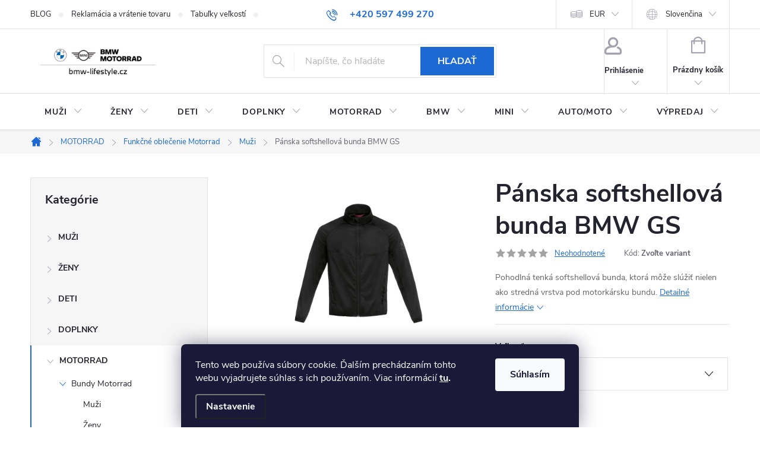

--- FILE ---
content_type: text/html; charset=utf-8
request_url: https://www.bmw-lifestyle.cz/sk/panska-softshellova-bunda-bmw-gs/?parameterValueId=61
body_size: 43119
content:
<!doctype html><html lang="sk" dir="ltr" class="header-background-light external-fonts-loaded"><head><meta charset="utf-8" /><meta name="viewport" content="width=device-width,initial-scale=1" /><title>Pánska softshellová bunda BMW GS</title><link rel="preconnect" href="https://cdn.myshoptet.com" /><link rel="dns-prefetch" href="https://cdn.myshoptet.com" /><link rel="preload" href="https://cdn.myshoptet.com/prj/dist/master/cms/libs/jquery/jquery-1.11.3.min.js" as="script" /><link href="https://cdn.myshoptet.com/prj/dist/master/cms/templates/frontend_templates/shared/css/font-face/source-sans-3.css" rel="stylesheet"><link href="https://cdn.myshoptet.com/prj/dist/master/cms/templates/frontend_templates/shared/css/font-face/exo-2.css" rel="stylesheet"><script>
dataLayer = [];
dataLayer.push({'shoptet' : {
    "pageId": 1141,
    "pageType": "productDetail",
    "currency": "EUR",
    "currencyInfo": {
        "decimalSeparator": ",",
        "exchangeRate": 0.041211622000000003,
        "priceDecimalPlaces": 2,
        "symbol": "\u20ac",
        "symbolLeft": 1,
        "thousandSeparator": " "
    },
    "language": "sk",
    "projectId": 371263,
    "product": {
        "id": 68735,
        "guid": "84c34f1e-d4a8-11ee-9071-aa0256134491",
        "hasVariants": true,
        "codes": [
            {
                "code": "76235A80EF5",
                "quantity": "0",
                "stocks": [
                    {
                        "id": 1,
                        "quantity": "0"
                    },
                    {
                        "id": 6,
                        "quantity": "0"
                    },
                    {
                        "id": 9,
                        "quantity": "0"
                    },
                    {
                        "id": 12,
                        "quantity": "0"
                    }
                ]
            },
            {
                "code": "76235A80EF6",
                "quantity": "0",
                "stocks": [
                    {
                        "id": 1,
                        "quantity": "0"
                    },
                    {
                        "id": 6,
                        "quantity": "0"
                    },
                    {
                        "id": 9,
                        "quantity": "0"
                    },
                    {
                        "id": 12,
                        "quantity": "0"
                    }
                ]
            },
            {
                "code": "76235A80EF7",
                "quantity": "0",
                "stocks": [
                    {
                        "id": 1,
                        "quantity": "0"
                    },
                    {
                        "id": 6,
                        "quantity": "0"
                    },
                    {
                        "id": 9,
                        "quantity": "0"
                    },
                    {
                        "id": 12,
                        "quantity": "0"
                    }
                ]
            },
            {
                "code": "76235A80EF8",
                "quantity": "0",
                "stocks": [
                    {
                        "id": 1,
                        "quantity": "0"
                    },
                    {
                        "id": 6,
                        "quantity": "0"
                    },
                    {
                        "id": 9,
                        "quantity": "0"
                    },
                    {
                        "id": 12,
                        "quantity": "0"
                    }
                ]
            },
            {
                "code": "76235A80EF9",
                "quantity": "1",
                "stocks": [
                    {
                        "id": 1,
                        "quantity": "1"
                    },
                    {
                        "id": 6,
                        "quantity": "0"
                    },
                    {
                        "id": 9,
                        "quantity": "0"
                    },
                    {
                        "id": 12,
                        "quantity": "0"
                    }
                ]
            },
            {
                "code": "76235A80F00",
                "quantity": "0",
                "stocks": [
                    {
                        "id": 1,
                        "quantity": "0"
                    },
                    {
                        "id": 6,
                        "quantity": "0"
                    },
                    {
                        "id": 9,
                        "quantity": "0"
                    },
                    {
                        "id": 12,
                        "quantity": "0"
                    }
                ]
            }
        ],
        "name": "P\u00e1nska softshellov\u00e1 bunda BMW GS",
        "appendix": "",
        "weight": 0,
        "manufacturer": "BMW Motorrad",
        "manufacturerGuid": "1EF53338AA806348BAC2DA0BA3DED3EE",
        "currentCategory": "MOTORRAD | Funk\u010dn\u00e9 oble\u010denie Motorrad | Mu\u017ei",
        "currentCategoryGuid": "f165a5ae-e08c-11ea-a6c2-b8ca3a6063f8",
        "defaultCategory": "MOTORRAD | Funk\u010dn\u00e9 oble\u010denie Motorrad | Mu\u017ei",
        "defaultCategoryGuid": "f165a5ae-e08c-11ea-a6c2-b8ca3a6063f8",
        "currency": "EUR",
        "priceWithVat": 180.55000000000001
    },
    "stocks": [
        {
            "id": 12,
            "title": "Brno",
            "isDeliveryPoint": 1,
            "visibleOnEshop": 1
        },
        {
            "id": 9,
            "title": "Olomouc",
            "isDeliveryPoint": 1,
            "visibleOnEshop": 1
        },
        {
            "id": 1,
            "title": "Ostrava centr\u00e1la",
            "isDeliveryPoint": 1,
            "visibleOnEshop": 1
        },
        {
            "id": 6,
            "title": "Praha",
            "isDeliveryPoint": 1,
            "visibleOnEshop": 1
        },
        {
            "id": "ext",
            "title": "Sklad",
            "isDeliveryPoint": 0,
            "visibleOnEshop": 1
        }
    ],
    "cartInfo": {
        "id": null,
        "freeShipping": false,
        "freeShippingFrom": null,
        "leftToFreeGift": {
            "formattedPrice": "\u20ac0",
            "priceLeft": 0
        },
        "freeGift": false,
        "leftToFreeShipping": {
            "priceLeft": null,
            "dependOnRegion": null,
            "formattedPrice": null
        },
        "discountCoupon": [],
        "getNoBillingShippingPrice": {
            "withoutVat": 0,
            "vat": 0,
            "withVat": 0
        },
        "cartItems": [],
        "taxMode": "ORDINARY"
    },
    "cart": [],
    "customer": {
        "priceRatio": 1,
        "priceListId": 1,
        "groupId": null,
        "registered": false,
        "mainAccount": false
    }
}});
dataLayer.push({'cookie_consent' : {
    "marketing": "denied",
    "analytics": "denied"
}});
document.addEventListener('DOMContentLoaded', function() {
    shoptet.consent.onAccept(function(agreements) {
        if (agreements.length == 0) {
            return;
        }
        dataLayer.push({
            'cookie_consent' : {
                'marketing' : (agreements.includes(shoptet.config.cookiesConsentOptPersonalisation)
                    ? 'granted' : 'denied'),
                'analytics': (agreements.includes(shoptet.config.cookiesConsentOptAnalytics)
                    ? 'granted' : 'denied')
            },
            'event': 'cookie_consent'
        });
    });
});
</script>

<!-- Google Tag Manager -->
<script>(function(w,d,s,l,i){w[l]=w[l]||[];w[l].push({'gtm.start':
new Date().getTime(),event:'gtm.js'});var f=d.getElementsByTagName(s)[0],
j=d.createElement(s),dl=l!='dataLayer'?'&l='+l:'';j.async=true;j.src=
'https://www.googletagmanager.com/gtm.js?id='+i+dl;f.parentNode.insertBefore(j,f);
})(window,document,'script','dataLayer','GTM-PDQHSJ');</script>
<!-- End Google Tag Manager -->

<meta property="og:type" content="website"><meta property="og:site_name" content="bmw-lifestyle.cz"><meta property="og:url" content="https://www.bmw-lifestyle.cz/sk/panska-softshellova-bunda-bmw-gs/?parameterValueId=61"><meta property="og:title" content="Pánska softshellová bunda BMW GS"><meta name="author" content="BMW Lifestyle"><meta name="web_author" content="Shoptet.cz"><meta name="dcterms.rightsHolder" content="www.bmw-lifestyle.cz"><meta name="robots" content="index,follow"><meta property="og:image" content="https://cdn.myshoptet.com/usr/www.bmw-lifestyle.cz/user/shop/big/68735_panska-softshellova-bunda-bmw-gs.jpg?672e0e2f"><meta property="og:description" content="BMW Eshop ✅ Pánska softshellová bunda BMW GS ✅ Doprava Zdarma od 2000 Kč ✅ Pohodlná tenká softshellová bunda, ktorá môže slúžiť nielen ako stredná vrstva pod motorkársku bundu."><meta name="description" content="BMW Eshop ✅ Pánska softshellová bunda BMW GS ✅ Doprava Zdarma od 2000 Kč ✅ Pohodlná tenká softshellová bunda, ktorá môže slúžiť nielen ako stredná vrstva pod motorkársku bundu."><meta property="product:price:amount" content="180.55"><meta property="product:price:currency" content="EUR"><style>:root {--color-primary: #1c69d4;--color-primary-h: 215;--color-primary-s: 77%;--color-primary-l: 47%;--color-primary-hover: #1997e5;--color-primary-hover-h: 203;--color-primary-hover-s: 80%;--color-primary-hover-l: 50%;--color-secondary: #468c98;--color-secondary-h: 189;--color-secondary-s: 37%;--color-secondary-l: 44%;--color-secondary-hover: #3b7580;--color-secondary-hover-h: 190;--color-secondary-hover-s: 37%;--color-secondary-hover-l: 37%;--color-tertiary: #ffc807;--color-tertiary-h: 47;--color-tertiary-s: 100%;--color-tertiary-l: 51%;--color-tertiary-hover: #ffbb00;--color-tertiary-hover-h: 44;--color-tertiary-hover-s: 100%;--color-tertiary-hover-l: 50%;--color-header-background: #ffffff;--template-font: "Source Sans 3";--template-headings-font: "Exo 2";--header-background-url: none;--cookies-notice-background: #1A1937;--cookies-notice-color: #F8FAFB;--cookies-notice-button-hover: #f5f5f5;--cookies-notice-link-hover: #27263f;--templates-update-management-preview-mode-content: "Náhľad aktualizácií šablóny je aktívny pre váš prehliadač."}</style>
    <script>var shoptet = shoptet || {};</script>
    <script src="https://cdn.myshoptet.com/prj/dist/master/shop/dist/main-3g-header.js.05f199e7fd2450312de2.js"></script>
<!-- User include --><!-- service 776(417) html code header -->
<link type="text/css" rel="stylesheet" media="all"  href="https://cdn.myshoptet.com/usr/paxio.myshoptet.com/user/documents/blank/style.css?v1602546"/>
<link href="https://cdn.myshoptet.com/prj/dist/master/shop/dist/font-shoptet-11.css.62c94c7785ff2cea73b2.css" rel="stylesheet">
<link href="https://cdn.myshoptet.com/usr/paxio.myshoptet.com/user/documents/blank/ikony.css?v9" rel="stylesheet">
<link type="text/css" rel="stylesheet" media="screen"  href="https://cdn.myshoptet.com/usr/paxio.myshoptet.com/user/documents/blank/preklady.css?v27" />
<link rel="stylesheet" href="https://cdn.myshoptet.com/usr/paxio.myshoptet.com/user/documents/blank/Slider/slick.css" />
<link rel="stylesheet" href="https://cdn.myshoptet.com/usr/paxio.myshoptet.com/user/documents/blank/Slider/slick-theme.css?v4" />
<link rel="stylesheet" href="https://cdn.myshoptet.com/usr/paxio.myshoptet.com/user/documents/blank/Slider/slick-classic.css?v3" />

<!-- api 426(80) html code header -->
<link rel="stylesheet" href="https://cdn.myshoptet.com/usr/api2.dklab.cz/user/documents/_doplnky/navstivene/371263/8/371263_8.css" type="text/css" /><style> :root { --dklab-lastvisited-background-color: #C0C5B6; } </style>
<!-- api 706(352) html code header -->
<link rel="stylesheet" href="https://cdn.myshoptet.com/usr/api2.dklab.cz/user/documents/_doplnky/zalozky/371263/1060/371263_1060.css" type="text/css" /><style>
        :root {
            
        }
        </style>
<!-- service 565(213) html code header -->
<!--
<link rel="stylesheet" type="text/css" href="https://app.visual.ws/gpwebpay_shoptet/shoptet.css">
<script async defer type="text/javascript" src="https://app.visual.ws/gpwebpay_shoptet/shoptet.js"></script>
-->
<!-- service 731(376) html code header -->
<link rel="preconnect" href="https://image.pobo.cz/" crossorigin>
<link rel="stylesheet" href="https://image.pobo.cz/assets/fix-header.css?v=10" media="print" onload="this.media='all'">
<script src="https://image.pobo.cz/assets/fix-header.js"></script>


<!-- service 1908(1473) html code header -->
<script type="text/javascript">
    var eshop = {
        'host': 'www.bmw-lifestyle.cz',
        'projectId': 371263,
        'template': 'Classic',
        'lang': 'sk',
    };
</script>

<link href="https://cdn.myshoptet.com/usr/honzabartos.myshoptet.com/user/documents/style.css?v=296" rel="stylesheet"/>
<script src="https://cdn.myshoptet.com/usr/honzabartos.myshoptet.com/user/documents/script.js?v=300" type="text/javascript"></script>

<style>
.up-callout {
    background-color: rgba(33, 150, 243, 0.1); /* Soft info blue with transparency */
    border: 1px solid rgba(33, 150, 243, 0.3); /* Subtle blue border */
    border-radius: 8px; /* Rounded corners */
    padding: 15px 20px; /* Comfortable padding */
    box-shadow: 0 2px 5px rgba(0, 0, 0, 0.1); /* Subtle shadow for depth */
    max-width: 600px; /* Optional: Limits width for readability */
    margin: 20px auto; /* Centers the box with some spacing */
}

.up-callout p {
    margin: 0; /* Removes default paragraph margin */
    color: #333; /* Dark text for contrast */
    font-size: 16px; /* Readable font size */
    line-height: 1.5; /* Improves readability */
}
</style>
<!-- project html code header -->
<meta name="facebook-domain-verification" content="vi4nayxfbdotjy94nu3x53stgdoa4r" /> 
<style> 
.navigation-in > ul > li:not(:hover) > a[href="/black-friday/"]{background-color: #000; color: #fff;}

@media screen and (min-width: 1440px){ 
.navigation-in > ul > li > a {padding: 24px 20px;} 
} 
</style> 
<style>
html[lang="sk"] .dkLabVisitedClassic {display: none !important;}

.id--16 .languagesMenu, .id--17 .languagesMenu {display: block !important;}
.filter-label[for="dd[]99"]{display: none !important;}
/*
.odber-poukaz #colorbox, .odber-poukaz #cboxOverlay{display: none !important;}
#shipping-119 .personal-collection-choose-branch{display: none !important;}
*/
.popis-nadpis{display: none !important;}
@media screen and (min-width: 768px){
.multiple-columns-body .extended-description {width: 100%;margin-top: 40px;}
.multiple-columns-body .basic-description {width: 100%;padding-right: 0;}
}
</style>
<link rel="stylesheet" href="https://cdn.fv-studio.cz/bmw-lifestyle.cz/fv-studio-app.css?v7">

<!-- <link rel="stylesheet" type="text/css" href="https://cdn.fv-studio.cz/bmw-lifestyle.cz/fv-studio-app.css?v6" /> -->
<!-- STRUKTUROVANÁ DATA PRO ZOBRAZENÍ HVĚZDIČEK V SERP --> <script type="application/ld+json"> { "@context": "https://schema.org/", "@type": "Product", "BMW-lifestyle.cz": "https://obchody.heureka.cz/bmw-lifestyle-cz/recenze/", "aggregateRating": { "@type": "AggregateRating", "ratingValue": "5", "ratingCount": "371", "reviewCount": "371" } } </script>
<!-- /User include --><link rel="shortcut icon" href="/favicon.ico" type="image/x-icon" /><link rel="canonical" href="https://www.bmw-lifestyle.cz/sk/panska-softshellova-bunda-bmw-gs/" /><link rel="alternate" hreflang="sk" href="https://www.bmw-lifestyle.cz/sk/panska-softshellova-bunda-bmw-gs/" /><link rel="alternate" hreflang="cs" href="https://www.bmw-lifestyle.cz/panska-softshellova-bunda-bmw-gs/" /><link rel="alternate" hreflang="x-default" href="https://www.bmw-lifestyle.cz/panska-softshellova-bunda-bmw-gs/" />    <script>
        var _hwq = _hwq || [];
        _hwq.push(['setKey', '44323347AFA8F1354EF1D168B8D72ADF']);
        _hwq.push(['setTopPos', '200']);
        _hwq.push(['showWidget', '21']);
        (function() {
            var ho = document.createElement('script');
            ho.src = 'https://cz.im9.cz/direct/i/gjs.php?n=wdgt&sak=44323347AFA8F1354EF1D168B8D72ADF';
            var s = document.getElementsByTagName('script')[0]; s.parentNode.insertBefore(ho, s);
        })();
    </script>
<script>!function(){var t={9196:function(){!function(){var t=/\[object (Boolean|Number|String|Function|Array|Date|RegExp)\]/;function r(r){return null==r?String(r):(r=t.exec(Object.prototype.toString.call(Object(r))))?r[1].toLowerCase():"object"}function n(t,r){return Object.prototype.hasOwnProperty.call(Object(t),r)}function e(t){if(!t||"object"!=r(t)||t.nodeType||t==t.window)return!1;try{if(t.constructor&&!n(t,"constructor")&&!n(t.constructor.prototype,"isPrototypeOf"))return!1}catch(t){return!1}for(var e in t);return void 0===e||n(t,e)}function o(t,r,n){this.b=t,this.f=r||function(){},this.d=!1,this.a={},this.c=[],this.e=function(t){return{set:function(r,n){u(c(r,n),t.a)},get:function(r){return t.get(r)}}}(this),i(this,t,!n);var e=t.push,o=this;t.push=function(){var r=[].slice.call(arguments,0),n=e.apply(t,r);return i(o,r),n}}function i(t,n,o){for(t.c.push.apply(t.c,n);!1===t.d&&0<t.c.length;){if("array"==r(n=t.c.shift()))t:{var i=n,a=t.a;if("string"==r(i[0])){for(var f=i[0].split("."),s=f.pop(),p=(i=i.slice(1),0);p<f.length;p++){if(void 0===a[f[p]])break t;a=a[f[p]]}try{a[s].apply(a,i)}catch(t){}}}else if("function"==typeof n)try{n.call(t.e)}catch(t){}else{if(!e(n))continue;for(var l in n)u(c(l,n[l]),t.a)}o||(t.d=!0,t.f(t.a,n),t.d=!1)}}function c(t,r){for(var n={},e=n,o=t.split("."),i=0;i<o.length-1;i++)e=e[o[i]]={};return e[o[o.length-1]]=r,n}function u(t,o){for(var i in t)if(n(t,i)){var c=t[i];"array"==r(c)?("array"==r(o[i])||(o[i]=[]),u(c,o[i])):e(c)?(e(o[i])||(o[i]={}),u(c,o[i])):o[i]=c}}window.DataLayerHelper=o,o.prototype.get=function(t){var r=this.a;t=t.split(".");for(var n=0;n<t.length;n++){if(void 0===r[t[n]])return;r=r[t[n]]}return r},o.prototype.flatten=function(){this.b.splice(0,this.b.length),this.b[0]={},u(this.a,this.b[0])}}()}},r={};function n(e){var o=r[e];if(void 0!==o)return o.exports;var i=r[e]={exports:{}};return t[e](i,i.exports,n),i.exports}n.n=function(t){var r=t&&t.__esModule?function(){return t.default}:function(){return t};return n.d(r,{a:r}),r},n.d=function(t,r){for(var e in r)n.o(r,e)&&!n.o(t,e)&&Object.defineProperty(t,e,{enumerable:!0,get:r[e]})},n.o=function(t,r){return Object.prototype.hasOwnProperty.call(t,r)},function(){"use strict";n(9196)}()}();</script>    <!-- Global site tag (gtag.js) - Google Analytics -->
    <script async src="https://www.googletagmanager.com/gtag/js?id=G-H0X7C8XHSE"></script>
    <script>
        
        window.dataLayer = window.dataLayer || [];
        function gtag(){dataLayer.push(arguments);}
        

                    console.debug('default consent data');

            gtag('consent', 'default', {"ad_storage":"denied","analytics_storage":"denied","ad_user_data":"denied","ad_personalization":"denied","wait_for_update":500});
            dataLayer.push({
                'event': 'default_consent'
            });
        
        gtag('js', new Date());

        
                gtag('config', 'G-H0X7C8XHSE', {"groups":"GA4","send_page_view":false,"content_group":"productDetail","currency":"EUR","page_language":"sk"});
        
                gtag('config', 'AW-952523416', {"allow_enhanced_conversions":true});
        
        
        
        
        
                    gtag('event', 'page_view', {"send_to":"GA4","page_language":"sk","content_group":"productDetail","currency":"EUR"});
        
                gtag('set', 'currency', 'EUR');

        gtag('event', 'view_item', {
            "send_to": "UA",
            "items": [
                {
                    "id": "76235A80EF7",
                    "name": "P\u00e1nska softshellov\u00e1 bunda BMW GS",
                    "category": "MOTORRAD \/ Funk\u010dn\u00e9 oble\u010denie Motorrad \/ Mu\u017ei",
                                        "brand": "BMW Motorrad",
                                                            "variant": "Ve\u013ekos\u0165: L",
                                        "price": 149.21
                }
            ]
        });
        
        
        
        
        
                    gtag('event', 'view_item', {"send_to":"GA4","page_language":"sk","content_group":"productDetail","value":149.21000000000001,"currency":"EUR","items":[{"item_id":"76235A80EF7","item_name":"P\u00e1nska softshellov\u00e1 bunda BMW GS","item_brand":"BMW Motorrad","item_category":"MOTORRAD","item_category2":"Funk\u010dn\u00e9 oble\u010denie Motorrad","item_category3":"Mu\u017ei","item_variant":"76235A80EF7~Ve\u013ekos\u0165: L","price":149.21000000000001,"quantity":1,"index":0}]});
        
        
        
        
        
        
        
        document.addEventListener('DOMContentLoaded', function() {
            if (typeof shoptet.tracking !== 'undefined') {
                for (var id in shoptet.tracking.bannersList) {
                    gtag('event', 'view_promotion', {
                        "send_to": "UA",
                        "promotions": [
                            {
                                "id": shoptet.tracking.bannersList[id].id,
                                "name": shoptet.tracking.bannersList[id].name,
                                "position": shoptet.tracking.bannersList[id].position
                            }
                        ]
                    });
                }
            }

            shoptet.consent.onAccept(function(agreements) {
                if (agreements.length !== 0) {
                    console.debug('gtag consent accept');
                    var gtagConsentPayload =  {
                        'ad_storage': agreements.includes(shoptet.config.cookiesConsentOptPersonalisation)
                            ? 'granted' : 'denied',
                        'analytics_storage': agreements.includes(shoptet.config.cookiesConsentOptAnalytics)
                            ? 'granted' : 'denied',
                                                                                                'ad_user_data': agreements.includes(shoptet.config.cookiesConsentOptPersonalisation)
                            ? 'granted' : 'denied',
                        'ad_personalization': agreements.includes(shoptet.config.cookiesConsentOptPersonalisation)
                            ? 'granted' : 'denied',
                        };
                    console.debug('update consent data', gtagConsentPayload);
                    gtag('consent', 'update', gtagConsentPayload);
                    dataLayer.push(
                        { 'event': 'update_consent' }
                    );
                }
            });
        });
    </script>
<script>
    (function(t, r, a, c, k, i, n, g) { t['ROIDataObject'] = k;
    t[k]=t[k]||function(){ (t[k].q=t[k].q||[]).push(arguments) },t[k].c=i;n=r.createElement(a),
    g=r.getElementsByTagName(a)[0];n.async=1;n.src=c;g.parentNode.insertBefore(n,g)
    })(window, document, 'script', '//www.heureka.cz/ocm/sdk.js?source=shoptet&version=2&page=product_detail', 'heureka', 'cz');

    heureka('set_user_consent', 0);
</script>
</head><body class="desktop id-1141 in-panske-funkcne-oblecenie-motorrad template-11 type-product type-detail multiple-columns-body columns-mobile-2 columns-3 blank-mode blank-mode-css ums_forms_redesign--off ums_a11y_category_page--on ums_discussion_rating_forms--off ums_flags_display_unification--on ums_a11y_login--on mobile-header-version-0">
        <div id="fb-root"></div>
        <script>
            window.fbAsyncInit = function() {
                FB.init({
                    autoLogAppEvents : true,
                    xfbml            : true,
                    version          : 'v24.0'
                });
            };
        </script>
        <script async defer crossorigin="anonymous" src="https://connect.facebook.net/sk_SK/sdk.js#xfbml=1&version=v24.0"></script>
<!-- Google Tag Manager (noscript) -->
<noscript><iframe src="https://www.googletagmanager.com/ns.html?id=GTM-PDQHSJ"
height="0" width="0" style="display:none;visibility:hidden"></iframe></noscript>
<!-- End Google Tag Manager (noscript) -->

    <div class="siteCookies siteCookies--bottom siteCookies--dark js-siteCookies" role="dialog" data-testid="cookiesPopup" data-nosnippet>
        <div class="siteCookies__form">
            <div class="siteCookies__content">
                <div class="siteCookies__text">
                    Tento web používa súbory cookie. Ďalším prechádzaním tohto webu vyjadrujete súhlas s ich používaním. Viac informácií <strong><a href="/sk/podmienky-ochrany-osobnych-udajov/">tu</a>.</strong>
                </div>
                <p class="siteCookies__links">
                    <button class="siteCookies__link js-cookies-settings" aria-label="Nastavenia cookies" data-testid="cookiesSettings">Nastavenie</button>
                </p>
            </div>
            <div class="siteCookies__buttonWrap">
                                <button class="siteCookies__button js-cookiesConsentSubmit" value="all" aria-label="Prijať cookies" data-testid="buttonCookiesAccept">Súhlasím</button>
            </div>
        </div>
        <script>
            document.addEventListener("DOMContentLoaded", () => {
                const siteCookies = document.querySelector('.js-siteCookies');
                document.addEventListener("scroll", shoptet.common.throttle(() => {
                    const st = document.documentElement.scrollTop;
                    if (st > 1) {
                        siteCookies.classList.add('siteCookies--scrolled');
                    } else {
                        siteCookies.classList.remove('siteCookies--scrolled');
                    }
                }, 100));
            });
        </script>
    </div>
<a href="#content" class="skip-link sr-only">Prejsť na obsah</a><div class="overall-wrapper"><div class="user-action"><div class="container">
    <div class="user-action-in">
                    <div id="login" class="user-action-login popup-widget login-widget" role="dialog" aria-labelledby="loginHeading">
        <div class="popup-widget-inner">
                            <h2 id="loginHeading">Prihlásenie k vášmu účtu</h2><div id="customerLogin"><form action="/action/Customer/Login/" method="post" id="formLoginIncluded" class="csrf-enabled formLogin" data-testid="formLogin"><input type="hidden" name="referer" value="" /><div class="form-group"><div class="input-wrapper email js-validated-element-wrapper no-label"><input type="email" name="email" class="form-control" autofocus placeholder="E-mailová adresa (napr. jan@novak.sk)" data-testid="inputEmail" autocomplete="email" required /></div></div><div class="form-group"><div class="input-wrapper password js-validated-element-wrapper no-label"><input type="password" name="password" class="form-control" placeholder="Heslo" data-testid="inputPassword" autocomplete="current-password" required /><span class="no-display">Nemôžete vyplniť toto pole</span><input type="text" name="surname" value="" class="no-display" /></div></div><div class="form-group"><div class="login-wrapper"><button type="submit" class="btn btn-secondary btn-text btn-login" data-testid="buttonSubmit">Prihlásiť sa</button><div class="password-helper"><a href="/sk/registracia/" data-testid="signup" rel="nofollow">Nová registrácia</a><a href="/sk/klient/zabudnute-heslo/" rel="nofollow">Zabudnuté heslo</a></div></div></div></form>
</div>                    </div>
    </div>

                            <div id="cart-widget" class="user-action-cart popup-widget cart-widget loader-wrapper" data-testid="popupCartWidget" role="dialog" aria-hidden="true">
    <div class="popup-widget-inner cart-widget-inner place-cart-here">
        <div class="loader-overlay">
            <div class="loader"></div>
        </div>
    </div>

    <div class="cart-widget-button">
        <a href="/sk/kosik/" class="btn btn-conversion" id="continue-order-button" rel="nofollow" data-testid="buttonNextStep">Pokračovať do košíka</a>
    </div>
</div>
            </div>
</div>
</div><div class="top-navigation-bar" data-testid="topNavigationBar">

    <div class="container">

        <div class="top-navigation-contacts">
            <strong>Zákaznícka podpora:</strong><a href="tel:+420597499270" class="project-phone" aria-label="Zavolať na +420597499270" data-testid="contactboxPhone"><span>+420 597 499 270</span></a><a href="mailto:lifestyle@bmwcartec.cz" class="project-email" data-testid="contactboxEmail"><span>lifestyle@bmwcartec.cz</span></a>        </div>

                            <div class="top-navigation-menu">
                <div class="top-navigation-menu-trigger"></div>
                <ul class="top-navigation-bar-menu">
                                            <li class="top-navigation-menu-item-682">
                            <a href="/sk/blog/" target="blank">BLOG</a>
                        </li>
                                            <li class="top-navigation-menu-item-1449">
                            <a href="/sk/reklamace-vraceni/">Reklamácia a vrátenie tovaru</a>
                        </li>
                                            <li class="top-navigation-menu-item-1347">
                            <a href="/sk/tabulky-velkosti-bmw-lifestyle/">Tabuľky veľkostí</a>
                        </li>
                                            <li class="top-navigation-menu-item-29">
                            <a href="/sk/kontakty/">Kontaktujte nás</a>
                        </li>
                                            <li class="top-navigation-menu-item-1341">
                            <a href="/sk/obchodne-podmienky/">Obchodné podmienky</a>
                        </li>
                                            <li class="top-navigation-menu-item-1329">
                            <a href="/sk/doprava-a-platby/" target="blank">Doprava a platby</a>
                        </li>
                                            <li class="top-navigation-menu-item-1311">
                            <a href="/sk/podmienky-ochrany-osobnych-udajov/">Podmienky ochrany osobných údajov</a>
                        </li>
                                            <li class="top-navigation-menu-item-1353">
                            <a href="/sk/kontakty-2/">Kontakty</a>
                        </li>
                                            <li class="top-navigation-menu-item-external-54">
                            <a href="https://www.cartecgroup.com">www.cartecgroup.com</a>
                        </li>
                                    </ul>
                <ul class="top-navigation-bar-menu-helper"></ul>
            </div>
        
        <div class="top-navigation-tools top-navigation-tools--language">
            <div class="responsive-tools">
                <a href="#" class="toggle-window" data-target="search" aria-label="Hľadať" data-testid="linkSearchIcon"></a>
                                                            <a href="#" class="toggle-window" data-target="login"></a>
                                                    <a href="#" class="toggle-window" data-target="navigation" aria-label="Menu" data-testid="hamburgerMenu"></a>
            </div>
                <div class="languagesMenu">
        <button id="topNavigationDropdown" class="languagesMenu__flags" type="button" data-toggle="dropdown" aria-haspopup="true" aria-expanded="false">
            <svg aria-hidden="true" style="position: absolute; width: 0; height: 0; overflow: hidden;" version="1.1" xmlns="http://www.w3.org/2000/svg" xmlns:xlink="http://www.w3.org/1999/xlink"><defs><symbol id="shp-flag-SK" viewBox="0 0 32 32"><title>SK</title><path fill="#f0f0f0" style="fill: var(--color21, #f0f0f0)" d="M0 5.334h32v21.333h-32v-21.333z"></path><path fill="#0052b4" style="fill: var(--color20, #0052b4)" d="M0 12.29h32v7.42h-32v-7.42z"></path><path fill="#d80027" style="fill: var(--color19, #d80027)" d="M0 19.71h32v6.957h-32v-6.956z"></path><path fill="#f0f0f0" style="fill: var(--color21, #f0f0f0)" d="M8.092 11.362v5.321c0 3.027 3.954 3.954 3.954 3.954s3.954-0.927 3.954-3.954v-5.321h-7.908z"></path><path fill="#d80027" style="fill: var(--color19, #d80027)" d="M9.133 11.518v5.121c0 0.342 0.076 0.665 0.226 0.968 1.493 0 3.725 0 5.373 0 0.15-0.303 0.226-0.626 0.226-0.968v-5.121h-5.826z"></path><path fill="#f0f0f0" style="fill: var(--color21, #f0f0f0)" d="M13.831 15.089h-1.339v-0.893h0.893v-0.893h-0.893v-0.893h-0.893v0.893h-0.893v0.893h0.893v0.893h-1.339v0.893h1.339v0.893h0.893v-0.893h1.339z"></path><path fill="#0052b4" style="fill: var(--color20, #0052b4)" d="M10.577 18.854c0.575 0.361 1.166 0.571 1.469 0.665 0.303-0.093 0.894-0.303 1.469-0.665 0.58-0.365 0.987-0.782 1.218-1.246-0.255-0.18-0.565-0.286-0.901-0.286-0.122 0-0.241 0.015-0.355 0.041-0.242-0.55-0.791-0.934-1.43-0.934s-1.188 0.384-1.43 0.934c-0.114-0.027-0.233-0.041-0.355-0.041-0.336 0-0.646 0.106-0.901 0.286 0.231 0.465 0.637 0.882 1.217 1.246z"></path></symbol><symbol id="shp-flag-CZ" viewBox="0 0 32 32"><title>CZ</title><path fill="#0052b4" style="fill: var(--color20, #0052b4)" d="M0 5.334h32v21.333h-32v-21.333z"></path><path fill="#d80027" style="fill: var(--color19, #d80027)" d="M32 16v10.666h-32l13.449-10.666z"></path><path fill="#f0f0f0" style="fill: var(--color21, #f0f0f0)" d="M32 5.334v10.666h-18.551l-13.449-10.666z"></path></symbol></defs></svg>
            <svg class="shp-flag shp-flag-SK">
                <use xlink:href="#shp-flag-SK"></use>
            </svg>
            <span class="caret"></span>
        </button>
        <div class="languagesMenu__content" aria-labelledby="topNavigationDropdown">
                            <div class="languagesMenu__box toggle-window js-languagesMenu__box" data-hover="true" data-target="currency">
                    <div class="languagesMenu__header languagesMenu__header--name">Mena</div>
                    <div class="languagesMenu__header languagesMenu__header--actual" data-toggle="dropdown">EUR<span class="caret"></span></div>
                    <ul class="languagesMenu__list languagesMenu__list--currency">
                                                    <li class="languagesMenu__list__item">
                                <a href="/action/Currency/changeCurrency/?currencyCode=CZK" rel="nofollow" class="languagesMenu__list__link languagesMenu__list__link--currency">CZK</a>
                            </li>
                                                    <li class="languagesMenu__list__item">
                                <a href="/action/Currency/changeCurrency/?currencyCode=EUR" rel="nofollow" class="languagesMenu__list__link languagesMenu__list__link--currency">EUR</a>
                            </li>
                                            </ul>
                </div>
                                        <div class="languagesMenu__box toggle-window js-languagesMenu__box" data-hover="true" data-target="language">
                    <div class="languagesMenu__header languagesMenu__header--name">Jazyk</div>
                    <div class="languagesMenu__header languagesMenu__header--actual" data-toggle="dropdown">
                                                                                    
                                    Slovenčina
                                
                                                                                                                                <span class="caret"></span>
                    </div>
                    <ul class="languagesMenu__list languagesMenu__list--language">
                                                    <li>
                                <a href="/action/Language/changeLanguage/?language=sk" rel="nofollow" class="languagesMenu__list__link">
                                    <svg class="shp-flag shp-flag-SK">
                                        <use xlink:href="#shp-flag-SK"></use>
                                    </svg>
                                    <span class="languagesMenu__list__name languagesMenu__list__name--actual">Slovenčina</span>
                                </a>
                            </li>
                                                    <li>
                                <a href="/action/Language/changeLanguage/?language=cs" rel="nofollow" class="languagesMenu__list__link">
                                    <svg class="shp-flag shp-flag-CZ">
                                        <use xlink:href="#shp-flag-CZ"></use>
                                    </svg>
                                    <span class="languagesMenu__list__name">Čeština</span>
                                </a>
                            </li>
                                            </ul>
                </div>
                    </div>
    </div>
            <button class="top-nav-button top-nav-button-login toggle-window" type="button" data-target="login" aria-haspopup="dialog" aria-controls="login" aria-expanded="false" data-testid="signin"><span>Prihlásenie</span></button>        </div>

    </div>

</div>
<header id="header"><div class="container navigation-wrapper">
    <div class="header-top">
        <div class="site-name-wrapper">
            <div class="site-name"><a href="/sk/" data-testid="linkWebsiteLogo"><img src="https://cdn.myshoptet.com/usr/www.bmw-lifestyle.cz/user/logos/logo-1140x300-2-111.png" alt="BMW Lifestyle" fetchpriority="low" /></a></div>        </div>
        <div class="search" itemscope itemtype="https://schema.org/WebSite">
            <meta itemprop="headline" content="Muži"/><meta itemprop="url" content="https://www.bmw-lifestyle.cz"/><meta itemprop="text" content="BMW Eshop ✅ Pánska softshellová bunda BMW GS ✅ Doprava Zdarma od 2000 Kč ✅ Pohodlná tenká softshellová bunda, ktorá môže slúžiť nielen ako stredná vrstva pod motorkársku bundu."/>            <form action="/action/ProductSearch/prepareString/" method="post"
    id="formSearchForm" class="search-form compact-form js-search-main"
    itemprop="potentialAction" itemscope itemtype="https://schema.org/SearchAction" data-testid="searchForm">
    <fieldset>
        <meta itemprop="target"
            content="https://www.bmw-lifestyle.cz/sk/vyhladavanie/?string={string}"/>
        <input type="hidden" name="language" value="sk"/>
        
            
<input
    type="search"
    name="string"
        class="query-input form-control search-input js-search-input"
    placeholder="Napíšte, čo hľadáte"
    autocomplete="off"
    required
    itemprop="query-input"
    aria-label="Vyhľadávanie"
    data-testid="searchInput"
>
            <button type="submit" class="btn btn-default" data-testid="searchBtn">Hľadať</button>
        
    </fieldset>
</form>
        </div>
        <div class="navigation-buttons">
                
    <a href="/sk/kosik/" class="btn btn-icon toggle-window cart-count" data-target="cart" data-hover="true" data-redirect="true" data-testid="headerCart" rel="nofollow" aria-haspopup="dialog" aria-expanded="false" aria-controls="cart-widget">
        
                <span class="sr-only">Nákupný košík</span>
        
            <span class="cart-price visible-lg-inline-block" data-testid="headerCartPrice">
                                    Prázdny košík                            </span>
        
    
            </a>
        </div>
    </div>
    <nav id="navigation" aria-label="Hlavné menu" data-collapsible="true"><div class="navigation-in menu"><ul class="menu-level-1" role="menubar" data-testid="headerMenuItems"><li class="menu-item-694 ext" role="none"><a href="/sk/muzi/" data-testid="headerMenuItem" role="menuitem" aria-haspopup="true" aria-expanded="false"><b>MUŽI</b><span class="submenu-arrow"></span></a><ul class="menu-level-2" aria-label="MUŽI" tabindex="-1" role="menu"><li class="menu-item-727" role="none"><a href="/sk/panske-bundy/" class="menu-image" data-testid="headerMenuItem" tabindex="-1" aria-hidden="true"><img src="data:image/svg+xml,%3Csvg%20width%3D%22140%22%20height%3D%22100%22%20xmlns%3D%22http%3A%2F%2Fwww.w3.org%2F2000%2Fsvg%22%3E%3C%2Fsvg%3E" alt="" aria-hidden="true" width="140" height="100"  data-src="https://cdn.myshoptet.com/usr/www.bmw-lifestyle.cz/user/categories/thumb/panska-bunda-2.png" fetchpriority="low" /></a><div><a href="/sk/panske-bundy/" data-testid="headerMenuItem" role="menuitem"><span>Bundy</span></a>
                        </div></li><li class="menu-item-730" role="none"><a href="/sk/panske-svetre-mikiny/" class="menu-image" data-testid="headerMenuItem" tabindex="-1" aria-hidden="true"><img src="data:image/svg+xml,%3Csvg%20width%3D%22140%22%20height%3D%22100%22%20xmlns%3D%22http%3A%2F%2Fwww.w3.org%2F2000%2Fsvg%22%3E%3C%2Fsvg%3E" alt="" aria-hidden="true" width="140" height="100"  data-src="https://cdn.myshoptet.com/usr/www.bmw-lifestyle.cz/user/categories/thumb/panska-mikina-2.png" fetchpriority="low" /></a><div><a href="/sk/panske-svetre-mikiny/" data-testid="headerMenuItem" role="menuitem"><span>Svetre a mikiny</span></a>
                        </div></li><li class="menu-item-718" role="none"><a href="/sk/tricka-a-kosele/" class="menu-image" data-testid="headerMenuItem" tabindex="-1" aria-hidden="true"><img src="data:image/svg+xml,%3Csvg%20width%3D%22140%22%20height%3D%22100%22%20xmlns%3D%22http%3A%2F%2Fwww.w3.org%2F2000%2Fsvg%22%3E%3C%2Fsvg%3E" alt="" aria-hidden="true" width="140" height="100"  data-src="https://cdn.myshoptet.com/usr/www.bmw-lifestyle.cz/user/categories/thumb/panske-triko-vetsi.png" fetchpriority="low" /></a><div><a href="/sk/tricka-a-kosele/" data-testid="headerMenuItem" role="menuitem"><span>Tričká a košele</span></a>
                        </div></li><li class="menu-item-1554" role="none"><a href="/sk/panske-nohavice/" class="menu-image" data-testid="headerMenuItem" tabindex="-1" aria-hidden="true"><img src="data:image/svg+xml,%3Csvg%20width%3D%22140%22%20height%3D%22100%22%20xmlns%3D%22http%3A%2F%2Fwww.w3.org%2F2000%2Fsvg%22%3E%3C%2Fsvg%3E" alt="" aria-hidden="true" width="140" height="100"  data-src="https://cdn.myshoptet.com/usr/www.bmw-lifestyle.cz/user/categories/thumb/di21_000020418_hose_motorsport_herren_schwarz.png" fetchpriority="low" /></a><div><a href="/sk/panske-nohavice/" data-testid="headerMenuItem" role="menuitem"><span>Nohavice</span></a>
                        </div></li><li class="menu-item-721" role="none"><a href="/sk/panske-topanky/" class="menu-image" data-testid="headerMenuItem" tabindex="-1" aria-hidden="true"><img src="data:image/svg+xml,%3Csvg%20width%3D%22140%22%20height%3D%22100%22%20xmlns%3D%22http%3A%2F%2Fwww.w3.org%2F2000%2Fsvg%22%3E%3C%2Fsvg%3E" alt="" aria-hidden="true" width="140" height="100"  data-src="https://cdn.myshoptet.com/usr/www.bmw-lifestyle.cz/user/categories/thumb/panske-boty-2.png" fetchpriority="low" /></a><div><a href="/sk/panske-topanky/" data-testid="headerMenuItem" role="menuitem"><span>Topánky</span></a>
                        </div></li><li class="menu-item-739" role="none"><a href="/sk/panske-ciapky-siltovky-saly/" class="menu-image" data-testid="headerMenuItem" tabindex="-1" aria-hidden="true"><img src="data:image/svg+xml,%3Csvg%20width%3D%22140%22%20height%3D%22100%22%20xmlns%3D%22http%3A%2F%2Fwww.w3.org%2F2000%2Fsvg%22%3E%3C%2Fsvg%3E" alt="" aria-hidden="true" width="140" height="100"  data-src="https://cdn.myshoptet.com/usr/www.bmw-lifestyle.cz/user/categories/thumb/ksiltovka.png" fetchpriority="low" /></a><div><a href="/sk/panske-ciapky-siltovky-saly/" data-testid="headerMenuItem" role="menuitem"><span>Čiapky, šiltovky a šály</span></a>
                        </div></li><li class="menu-item-742" role="none"><a href="/sk/panske-slunecne-okuliare/" class="menu-image" data-testid="headerMenuItem" tabindex="-1" aria-hidden="true"><img src="data:image/svg+xml,%3Csvg%20width%3D%22140%22%20height%3D%22100%22%20xmlns%3D%22http%3A%2F%2Fwww.w3.org%2F2000%2Fsvg%22%3E%3C%2Fsvg%3E" alt="" aria-hidden="true" width="140" height="100"  data-src="https://cdn.myshoptet.com/usr/www.bmw-lifestyle.cz/user/categories/thumb/bryle.png" fetchpriority="low" /></a><div><a href="/sk/panske-slunecne-okuliare/" data-testid="headerMenuItem" role="menuitem"><span>Slnečné okuliare</span></a>
                        </div></li><li class="menu-item-745" role="none"><a href="/sk/panske-penazenky/" class="menu-image" data-testid="headerMenuItem" tabindex="-1" aria-hidden="true"><img src="data:image/svg+xml,%3Csvg%20width%3D%22140%22%20height%3D%22100%22%20xmlns%3D%22http%3A%2F%2Fwww.w3.org%2F2000%2Fsvg%22%3E%3C%2Fsvg%3E" alt="" aria-hidden="true" width="140" height="100"  data-src="https://cdn.myshoptet.com/usr/www.bmw-lifestyle.cz/user/categories/thumb/penezenka.png" fetchpriority="low" /></a><div><a href="/sk/panske-penazenky/" data-testid="headerMenuItem" role="menuitem"><span>Peňaženky</span></a>
                        </div></li><li class="menu-item-748" role="none"><a href="/sk/panske-hodinky/" class="menu-image" data-testid="headerMenuItem" tabindex="-1" aria-hidden="true"><img src="data:image/svg+xml,%3Csvg%20width%3D%22140%22%20height%3D%22100%22%20xmlns%3D%22http%3A%2F%2Fwww.w3.org%2F2000%2Fsvg%22%3E%3C%2Fsvg%3E" alt="" aria-hidden="true" width="140" height="100"  data-src="https://cdn.myshoptet.com/usr/www.bmw-lifestyle.cz/user/categories/thumb/hodinky.png" fetchpriority="low" /></a><div><a href="/sk/panske-hodinky/" data-testid="headerMenuItem" role="menuitem"><span>Hodinky</span></a>
                        </div></li></ul></li>
<li class="menu-item-697 ext" role="none"><a href="/sk/zeny/" data-testid="headerMenuItem" role="menuitem" aria-haspopup="true" aria-expanded="false"><b>ŽENY</b><span class="submenu-arrow"></span></a><ul class="menu-level-2" aria-label="ŽENY" tabindex="-1" role="menu"><li class="menu-item-787" role="none"><a href="/sk/damske-bundy/" class="menu-image" data-testid="headerMenuItem" tabindex="-1" aria-hidden="true"><img src="data:image/svg+xml,%3Csvg%20width%3D%22140%22%20height%3D%22100%22%20xmlns%3D%22http%3A%2F%2Fwww.w3.org%2F2000%2Fsvg%22%3E%3C%2Fsvg%3E" alt="" aria-hidden="true" width="140" height="100"  data-src="https://cdn.myshoptet.com/usr/www.bmw-lifestyle.cz/user/categories/thumb/damske-bundy.png" fetchpriority="low" /></a><div><a href="/sk/damske-bundy/" data-testid="headerMenuItem" role="menuitem"><span>Bundy</span></a>
                        </div></li><li class="menu-item-790" role="none"><a href="/sk/svetre-a-mikiny/" class="menu-image" data-testid="headerMenuItem" tabindex="-1" aria-hidden="true"><img src="data:image/svg+xml,%3Csvg%20width%3D%22140%22%20height%3D%22100%22%20xmlns%3D%22http%3A%2F%2Fwww.w3.org%2F2000%2Fsvg%22%3E%3C%2Fsvg%3E" alt="" aria-hidden="true" width="140" height="100"  data-src="https://cdn.myshoptet.com/usr/www.bmw-lifestyle.cz/user/categories/thumb/damske-mikiny.png" fetchpriority="low" /></a><div><a href="/sk/svetre-a-mikiny/" data-testid="headerMenuItem" role="menuitem"><span>Svetre a mikiny</span></a>
                        </div></li><li class="menu-item-778" role="none"><a href="/sk/damske-tricka-kosele/" class="menu-image" data-testid="headerMenuItem" tabindex="-1" aria-hidden="true"><img src="data:image/svg+xml,%3Csvg%20width%3D%22140%22%20height%3D%22100%22%20xmlns%3D%22http%3A%2F%2Fwww.w3.org%2F2000%2Fsvg%22%3E%3C%2Fsvg%3E" alt="" aria-hidden="true" width="140" height="100"  data-src="https://cdn.myshoptet.com/usr/www.bmw-lifestyle.cz/user/categories/thumb/damske-triko.png" fetchpriority="low" /></a><div><a href="/sk/damske-tricka-kosele/" data-testid="headerMenuItem" role="menuitem"><span>Tričká a košele</span></a>
                        </div></li><li class="menu-item-1557" role="none"><a href="/sk/damske-nohavice/" class="menu-image" data-testid="headerMenuItem" tabindex="-1" aria-hidden="true"><img src="data:image/svg+xml,%3Csvg%20width%3D%22140%22%20height%3D%22100%22%20xmlns%3D%22http%3A%2F%2Fwww.w3.org%2F2000%2Fsvg%22%3E%3C%2Fsvg%3E" alt="" aria-hidden="true" width="140" height="100"  data-src="https://cdn.myshoptet.com/usr/www.bmw-lifestyle.cz/user/categories/thumb/di21_000020420_hose_motorsport_damen_schwarz.png" fetchpriority="low" /></a><div><a href="/sk/damske-nohavice/" data-testid="headerMenuItem" role="menuitem"><span>Nohavice</span></a>
                        </div></li><li class="menu-item-781" role="none"><a href="/sk/damske-topanky/" class="menu-image" data-testid="headerMenuItem" tabindex="-1" aria-hidden="true"><img src="data:image/svg+xml,%3Csvg%20width%3D%22140%22%20height%3D%22100%22%20xmlns%3D%22http%3A%2F%2Fwww.w3.org%2F2000%2Fsvg%22%3E%3C%2Fsvg%3E" alt="" aria-hidden="true" width="140" height="100"  data-src="https://cdn.myshoptet.com/usr/www.bmw-lifestyle.cz/user/categories/thumb/damske-boty.png" fetchpriority="low" /></a><div><a href="/sk/damske-topanky/" data-testid="headerMenuItem" role="menuitem"><span>Topánky</span></a>
                        </div></li><li class="menu-item-799" role="none"><a href="/sk/damske-ciapky-siltovky-saly/" class="menu-image" data-testid="headerMenuItem" tabindex="-1" aria-hidden="true"><img src="data:image/svg+xml,%3Csvg%20width%3D%22140%22%20height%3D%22100%22%20xmlns%3D%22http%3A%2F%2Fwww.w3.org%2F2000%2Fsvg%22%3E%3C%2Fsvg%3E" alt="" aria-hidden="true" width="140" height="100"  data-src="https://cdn.myshoptet.com/usr/www.bmw-lifestyle.cz/user/categories/thumb/damske-ksiltovky.png" fetchpriority="low" /></a><div><a href="/sk/damske-ciapky-siltovky-saly/" data-testid="headerMenuItem" role="menuitem"><span>Čiapky, šiltovky a šály</span></a>
                        </div></li><li class="menu-item-802" role="none"><a href="/sk/damske-slunecne-okuliare/" class="menu-image" data-testid="headerMenuItem" tabindex="-1" aria-hidden="true"><img src="data:image/svg+xml,%3Csvg%20width%3D%22140%22%20height%3D%22100%22%20xmlns%3D%22http%3A%2F%2Fwww.w3.org%2F2000%2Fsvg%22%3E%3C%2Fsvg%3E" alt="" aria-hidden="true" width="140" height="100"  data-src="https://cdn.myshoptet.com/usr/www.bmw-lifestyle.cz/user/categories/thumb/bryle-1.png" fetchpriority="low" /></a><div><a href="/sk/damske-slunecne-okuliare/" data-testid="headerMenuItem" role="menuitem"><span>Slnečné okuliare</span></a>
                        </div></li><li class="menu-item-1246" role="none"><a href="/sk/damske-hodinky/" class="menu-image" data-testid="headerMenuItem" tabindex="-1" aria-hidden="true"><img src="data:image/svg+xml,%3Csvg%20width%3D%22140%22%20height%3D%22100%22%20xmlns%3D%22http%3A%2F%2Fwww.w3.org%2F2000%2Fsvg%22%3E%3C%2Fsvg%3E" alt="" aria-hidden="true" width="140" height="100"  data-src="https://cdn.myshoptet.com/usr/www.bmw-lifestyle.cz/user/categories/thumb/damske-hodinky.png" fetchpriority="low" /></a><div><a href="/sk/damske-hodinky/" data-testid="headerMenuItem" role="menuitem"><span>Hodinky</span></a>
                        </div></li><li class="menu-item-1249" role="none"><a href="/sk/damske-penazenky/" class="menu-image" data-testid="headerMenuItem" tabindex="-1" aria-hidden="true"><img src="data:image/svg+xml,%3Csvg%20width%3D%22140%22%20height%3D%22100%22%20xmlns%3D%22http%3A%2F%2Fwww.w3.org%2F2000%2Fsvg%22%3E%3C%2Fsvg%3E" alt="" aria-hidden="true" width="140" height="100"  data-src="https://cdn.myshoptet.com/usr/www.bmw-lifestyle.cz/user/categories/thumb/damske-penezenky.png" fetchpriority="low" /></a><div><a href="/sk/damske-penazenky/" data-testid="headerMenuItem" role="menuitem"><span>Peňaženky</span></a>
                        </div></li></ul></li>
<li class="menu-item-700 ext" role="none"><a href="/sk/deti/" data-testid="headerMenuItem" role="menuitem" aria-haspopup="true" aria-expanded="false"><b>DETI</b><span class="submenu-arrow"></span></a><ul class="menu-level-2" aria-label="DETI" tabindex="-1" role="menu"><li class="menu-item-811" role="none"><a href="/sk/tricka/" class="menu-image" data-testid="headerMenuItem" tabindex="-1" aria-hidden="true"><img src="data:image/svg+xml,%3Csvg%20width%3D%22140%22%20height%3D%22100%22%20xmlns%3D%22http%3A%2F%2Fwww.w3.org%2F2000%2Fsvg%22%3E%3C%2Fsvg%3E" alt="" aria-hidden="true" width="140" height="100"  data-src="https://cdn.myshoptet.com/usr/www.bmw-lifestyle.cz/user/categories/thumb/detske-triko.png" fetchpriority="low" /></a><div><a href="/sk/tricka/" data-testid="headerMenuItem" role="menuitem"><span>Tričká</span></a>
                        </div></li><li class="menu-item-814" role="none"><a href="/sk/detske-mikiny/" class="menu-image" data-testid="headerMenuItem" tabindex="-1" aria-hidden="true"><img src="data:image/svg+xml,%3Csvg%20width%3D%22140%22%20height%3D%22100%22%20xmlns%3D%22http%3A%2F%2Fwww.w3.org%2F2000%2Fsvg%22%3E%3C%2Fsvg%3E" alt="" aria-hidden="true" width="140" height="100"  data-src="https://cdn.myshoptet.com/usr/www.bmw-lifestyle.cz/user/categories/thumb/detska-mikina.png" fetchpriority="low" /></a><div><a href="/sk/detske-mikiny/" data-testid="headerMenuItem" role="menuitem"><span>Mikiny</span></a>
                        </div></li><li class="menu-item-1685" role="none"><a href="/sk/nohavice/" class="menu-image" data-testid="headerMenuItem" tabindex="-1" aria-hidden="true"><img src="data:image/svg+xml,%3Csvg%20width%3D%22140%22%20height%3D%22100%22%20xmlns%3D%22http%3A%2F%2Fwww.w3.org%2F2000%2Fsvg%22%3E%3C%2Fsvg%3E" alt="" aria-hidden="true" width="140" height="100"  data-src="https://cdn.myshoptet.com/usr/www.bmw-lifestyle.cz/user/categories/thumb/2864334-238_a.jpg" fetchpriority="low" /></a><div><a href="/sk/nohavice/" data-testid="headerMenuItem" role="menuitem"><span>Nohavice</span></a>
                        </div></li><li class="menu-item-1292" role="none"><a href="/sk/detske-doplnky/" class="menu-image" data-testid="headerMenuItem" tabindex="-1" aria-hidden="true"><img src="data:image/svg+xml,%3Csvg%20width%3D%22140%22%20height%3D%22100%22%20xmlns%3D%22http%3A%2F%2Fwww.w3.org%2F2000%2Fsvg%22%3E%3C%2Fsvg%3E" alt="" aria-hidden="true" width="140" height="100"  data-src="https://cdn.myshoptet.com/usr/www.bmw-lifestyle.cz/user/categories/thumb/detske-doplnky.png" fetchpriority="low" /></a><div><a href="/sk/detske-doplnky/" data-testid="headerMenuItem" role="menuitem"><span>Doplnky</span></a>
                        </div></li><li class="menu-item-817" role="none"><a href="/sk/detske-hracky/" class="menu-image" data-testid="headerMenuItem" tabindex="-1" aria-hidden="true"><img src="data:image/svg+xml,%3Csvg%20width%3D%22140%22%20height%3D%22100%22%20xmlns%3D%22http%3A%2F%2Fwww.w3.org%2F2000%2Fsvg%22%3E%3C%2Fsvg%3E" alt="" aria-hidden="true" width="140" height="100"  data-src="https://cdn.myshoptet.com/usr/www.bmw-lifestyle.cz/user/categories/thumb/detske-hracky.png" fetchpriority="low" /></a><div><a href="/sk/detske-hracky/" data-testid="headerMenuItem" role="menuitem"><span>Hračky</span></a>
                        </div></li><li class="menu-item-820" role="none"><a href="/sk/auticka/" class="menu-image" data-testid="headerMenuItem" tabindex="-1" aria-hidden="true"><img src="data:image/svg+xml,%3Csvg%20width%3D%22140%22%20height%3D%22100%22%20xmlns%3D%22http%3A%2F%2Fwww.w3.org%2F2000%2Fsvg%22%3E%3C%2Fsvg%3E" alt="" aria-hidden="true" width="140" height="100"  data-src="https://cdn.myshoptet.com/usr/www.bmw-lifestyle.cz/user/categories/thumb/detske-vozitka.png" fetchpriority="low" /></a><div><a href="/sk/auticka/" data-testid="headerMenuItem" role="menuitem"><span>Autíčka</span></a>
                        </div></li></ul></li>
<li class="menu-item-703 ext" role="none"><a href="/sk/doplnky/" data-testid="headerMenuItem" role="menuitem" aria-haspopup="true" aria-expanded="false"><b>DOPLNKY</b><span class="submenu-arrow"></span></a><ul class="menu-level-2" aria-label="DOPLNKY" tabindex="-1" role="menu"><li class="menu-item-892" role="none"><a href="/sk/miniatury/" class="menu-image" data-testid="headerMenuItem" tabindex="-1" aria-hidden="true"><img src="data:image/svg+xml,%3Csvg%20width%3D%22140%22%20height%3D%22100%22%20xmlns%3D%22http%3A%2F%2Fwww.w3.org%2F2000%2Fsvg%22%3E%3C%2Fsvg%3E" alt="" aria-hidden="true" width="140" height="100"  data-src="https://cdn.myshoptet.com/usr/www.bmw-lifestyle.cz/user/categories/thumb/titulka.jpg" fetchpriority="low" /></a><div><a href="/sk/miniatury/" data-testid="headerMenuItem" role="menuitem"><span>Miniatúry</span></a>
                        </div></li><li class="menu-item-907" role="none"><a href="/sk/tasky-kufre-zavazadla/" class="menu-image" data-testid="headerMenuItem" tabindex="-1" aria-hidden="true"><img src="data:image/svg+xml,%3Csvg%20width%3D%22140%22%20height%3D%22100%22%20xmlns%3D%22http%3A%2F%2Fwww.w3.org%2F2000%2Fsvg%22%3E%3C%2Fsvg%3E" alt="" aria-hidden="true" width="140" height="100"  data-src="https://cdn.myshoptet.com/usr/www.bmw-lifestyle.cz/user/categories/thumb/zavazadla.png" fetchpriority="low" /></a><div><a href="/sk/tasky-kufre-zavazadla/" data-testid="headerMenuItem" role="menuitem"><span>Tašky a kufre</span></a>
                        </div></li><li class="menu-item-910" role="none"><a href="/sk/hodinky-2/" class="menu-image" data-testid="headerMenuItem" tabindex="-1" aria-hidden="true"><img src="data:image/svg+xml,%3Csvg%20width%3D%22140%22%20height%3D%22100%22%20xmlns%3D%22http%3A%2F%2Fwww.w3.org%2F2000%2Fsvg%22%3E%3C%2Fsvg%3E" alt="" aria-hidden="true" width="140" height="100"  data-src="https://cdn.myshoptet.com/usr/www.bmw-lifestyle.cz/user/categories/thumb/hodinky-1.png" fetchpriority="low" /></a><div><a href="/sk/hodinky-2/" data-testid="headerMenuItem" role="menuitem"><span>Hodinky</span></a>
                        </div></li><li class="menu-item-913" role="none"><a href="/sk/penazenky/" class="menu-image" data-testid="headerMenuItem" tabindex="-1" aria-hidden="true"><img src="data:image/svg+xml,%3Csvg%20width%3D%22140%22%20height%3D%22100%22%20xmlns%3D%22http%3A%2F%2Fwww.w3.org%2F2000%2Fsvg%22%3E%3C%2Fsvg%3E" alt="" aria-hidden="true" width="140" height="100"  data-src="https://cdn.myshoptet.com/usr/www.bmw-lifestyle.cz/user/categories/thumb/penezenka-1.png" fetchpriority="low" /></a><div><a href="/sk/penazenky/" data-testid="headerMenuItem" role="menuitem"><span>Peňaženky</span></a>
                        </div></li><li class="menu-item-916" role="none"><a href="/sk/privesky-klucenky/" class="menu-image" data-testid="headerMenuItem" tabindex="-1" aria-hidden="true"><img src="data:image/svg+xml,%3Csvg%20width%3D%22140%22%20height%3D%22100%22%20xmlns%3D%22http%3A%2F%2Fwww.w3.org%2F2000%2Fsvg%22%3E%3C%2Fsvg%3E" alt="" aria-hidden="true" width="140" height="100"  data-src="https://cdn.myshoptet.com/usr/www.bmw-lifestyle.cz/user/categories/thumb/klicenky.png" fetchpriority="low" /></a><div><a href="/sk/privesky-klucenky/" data-testid="headerMenuItem" role="menuitem"><span>Prívesky a kľúčenky</span></a>
                        </div></li><li class="menu-item-919" role="none"><a href="/sk/ciapky-siltovky-saly/" class="menu-image" data-testid="headerMenuItem" tabindex="-1" aria-hidden="true"><img src="data:image/svg+xml,%3Csvg%20width%3D%22140%22%20height%3D%22100%22%20xmlns%3D%22http%3A%2F%2Fwww.w3.org%2F2000%2Fsvg%22%3E%3C%2Fsvg%3E" alt="" aria-hidden="true" width="140" height="100"  data-src="https://cdn.myshoptet.com/usr/www.bmw-lifestyle.cz/user/categories/thumb/ksiltovka-1.png" fetchpriority="low" /></a><div><a href="/sk/ciapky-siltovky-saly/" data-testid="headerMenuItem" role="menuitem"><span>Čiapky, šiltovky a šály</span></a>
                        </div></li><li class="menu-item-922" role="none"><a href="/sk/dazdniky/" class="menu-image" data-testid="headerMenuItem" tabindex="-1" aria-hidden="true"><img src="data:image/svg+xml,%3Csvg%20width%3D%22140%22%20height%3D%22100%22%20xmlns%3D%22http%3A%2F%2Fwww.w3.org%2F2000%2Fsvg%22%3E%3C%2Fsvg%3E" alt="" aria-hidden="true" width="140" height="100"  data-src="https://cdn.myshoptet.com/usr/www.bmw-lifestyle.cz/user/categories/thumb/destnik.png" fetchpriority="low" /></a><div><a href="/sk/dazdniky/" data-testid="headerMenuItem" role="menuitem"><span>Dáždniky</span></a>
                        </div></li><li class="menu-item-925" role="none"><a href="/sk/slnecne-okuliare/" class="menu-image" data-testid="headerMenuItem" tabindex="-1" aria-hidden="true"><img src="data:image/svg+xml,%3Csvg%20width%3D%22140%22%20height%3D%22100%22%20xmlns%3D%22http%3A%2F%2Fwww.w3.org%2F2000%2Fsvg%22%3E%3C%2Fsvg%3E" alt="" aria-hidden="true" width="140" height="100"  data-src="https://cdn.myshoptet.com/usr/www.bmw-lifestyle.cz/user/categories/thumb/bryle-2.png" fetchpriority="low" /></a><div><a href="/sk/slnecne-okuliare/" data-testid="headerMenuItem" role="menuitem"><span>Slnečné okuliare</span></a>
                        </div></li><li class="menu-item-931" role="none"><a href="/sk/hrnceky-a-salky/" class="menu-image" data-testid="headerMenuItem" tabindex="-1" aria-hidden="true"><img src="data:image/svg+xml,%3Csvg%20width%3D%22140%22%20height%3D%22100%22%20xmlns%3D%22http%3A%2F%2Fwww.w3.org%2F2000%2Fsvg%22%3E%3C%2Fsvg%3E" alt="" aria-hidden="true" width="140" height="100"  data-src="https://cdn.myshoptet.com/usr/www.bmw-lifestyle.cz/user/categories/thumb/hrnky.png" fetchpriority="low" /></a><div><a href="/sk/hrnceky-a-salky/" data-testid="headerMenuItem" role="menuitem"><span>Hrnčeky a šálky</span></a>
                        </div></li><li class="menu-item-934" role="none"><a href="/sk/kryty-na-mobily/" class="menu-image" data-testid="headerMenuItem" tabindex="-1" aria-hidden="true"><img src="data:image/svg+xml,%3Csvg%20width%3D%22140%22%20height%3D%22100%22%20xmlns%3D%22http%3A%2F%2Fwww.w3.org%2F2000%2Fsvg%22%3E%3C%2Fsvg%3E" alt="" aria-hidden="true" width="140" height="100"  data-src="https://cdn.myshoptet.com/usr/www.bmw-lifestyle.cz/user/categories/thumb/kryt.png" fetchpriority="low" /></a><div><a href="/sk/kryty-na-mobily/" data-testid="headerMenuItem" role="menuitem"><span>Kryty na mobily</span></a>
                        </div></li><li class="menu-item-937" role="none"><a href="/sk/ostatne-doplnky/" class="menu-image" data-testid="headerMenuItem" tabindex="-1" aria-hidden="true"><img src="data:image/svg+xml,%3Csvg%20width%3D%22140%22%20height%3D%22100%22%20xmlns%3D%22http%3A%2F%2Fwww.w3.org%2F2000%2Fsvg%22%3E%3C%2Fsvg%3E" alt="" aria-hidden="true" width="140" height="100"  data-src="https://cdn.myshoptet.com/usr/www.bmw-lifestyle.cz/user/categories/thumb/dalsi-doplnky.png" fetchpriority="low" /></a><div><a href="/sk/ostatne-doplnky/" data-testid="headerMenuItem" role="menuitem"><span>Ostatné doplnky</span></a>
                        </div></li></ul></li>
<li class="menu-item-712 ext" role="none"><a href="/sk/motorrad/" data-testid="headerMenuItem" role="menuitem" aria-haspopup="true" aria-expanded="false"><b>MOTORRAD</b><span class="submenu-arrow"></span></a><ul class="menu-level-2" aria-label="MOTORRAD" tabindex="-1" role="menu"><li class="menu-item-1045 has-third-level" role="none"><a href="/sk/bundy-motorrad/" class="menu-image" data-testid="headerMenuItem" tabindex="-1" aria-hidden="true"><img src="data:image/svg+xml,%3Csvg%20width%3D%22140%22%20height%3D%22100%22%20xmlns%3D%22http%3A%2F%2Fwww.w3.org%2F2000%2Fsvg%22%3E%3C%2Fsvg%3E" alt="" aria-hidden="true" width="140" height="100"  data-src="https://cdn.myshoptet.com/usr/www.bmw-lifestyle.cz/user/categories/thumb/obrazek-kategorie-140x100-bundy-motorrad.png" fetchpriority="low" /></a><div><a href="/sk/bundy-motorrad/" data-testid="headerMenuItem" role="menuitem"><span>Bundy Motorrad</span></a>
                                                    <ul class="menu-level-3" role="menu">
                                                                    <li class="menu-item-1147" role="none">
                                        <a href="/sk/panske-bundy-motorrad/" data-testid="headerMenuItem" role="menuitem">
                                            Muži</a>,                                    </li>
                                                                    <li class="menu-item-1150" role="none">
                                        <a href="/sk/damske-bundy-motorrad/" data-testid="headerMenuItem" role="menuitem">
                                            Ženy</a>                                    </li>
                                                            </ul>
                        </div></li><li class="menu-item-1051 has-third-level" role="none"><a href="/sk/nohavice-motorrad/" class="menu-image" data-testid="headerMenuItem" tabindex="-1" aria-hidden="true"><img src="data:image/svg+xml,%3Csvg%20width%3D%22140%22%20height%3D%22100%22%20xmlns%3D%22http%3A%2F%2Fwww.w3.org%2F2000%2Fsvg%22%3E%3C%2Fsvg%3E" alt="" aria-hidden="true" width="140" height="100"  data-src="https://cdn.myshoptet.com/usr/www.bmw-lifestyle.cz/user/categories/thumb/obrazek-kategorie-140x100-kalhoty-motorrad.png" fetchpriority="low" /></a><div><a href="/sk/nohavice-motorrad/" data-testid="headerMenuItem" role="menuitem"><span>Nohavice Motorrad</span></a>
                                                    <ul class="menu-level-3" role="menu">
                                                                    <li class="menu-item-1153" role="none">
                                        <a href="/sk/panske-nohavice-motorrad/" data-testid="headerMenuItem" role="menuitem">
                                            Muži</a>,                                    </li>
                                                                    <li class="menu-item-1156" role="none">
                                        <a href="/sk/damske-nohavice-motorrad/" data-testid="headerMenuItem" role="menuitem">
                                            Ženy</a>                                    </li>
                                                            </ul>
                        </div></li><li class="menu-item-1135" role="none"><a href="/sk/kombinezy-motorrad/" class="menu-image" data-testid="headerMenuItem" tabindex="-1" aria-hidden="true"><img src="data:image/svg+xml,%3Csvg%20width%3D%22140%22%20height%3D%22100%22%20xmlns%3D%22http%3A%2F%2Fwww.w3.org%2F2000%2Fsvg%22%3E%3C%2Fsvg%3E" alt="" aria-hidden="true" width="140" height="100"  data-src="https://cdn.myshoptet.com/usr/www.bmw-lifestyle.cz/user/categories/thumb/obrazek-kategorie-140x100-kombinezy-motorrad.png" fetchpriority="low" /></a><div><a href="/sk/kombinezy-motorrad/" data-testid="headerMenuItem" role="menuitem"><span>Kombinézy Motorrad</span></a>
                        </div></li><li class="menu-item-1036 has-third-level" role="none"><a href="/sk/helmy-motorrad/" class="menu-image" data-testid="headerMenuItem" tabindex="-1" aria-hidden="true"><img src="data:image/svg+xml,%3Csvg%20width%3D%22140%22%20height%3D%22100%22%20xmlns%3D%22http%3A%2F%2Fwww.w3.org%2F2000%2Fsvg%22%3E%3C%2Fsvg%3E" alt="" aria-hidden="true" width="140" height="100"  data-src="https://cdn.myshoptet.com/usr/www.bmw-lifestyle.cz/user/categories/thumb/obrazek-kategorie-140x100-helmy-motorrad.png" fetchpriority="low" /></a><div><a href="/sk/helmy-motorrad/" data-testid="headerMenuItem" role="menuitem"><span>Helmy Motorrad</span></a>
                                                    <ul class="menu-level-3" role="menu">
                                                                    <li class="menu-item-1066" role="none">
                                        <a href="/sk/prilby-motorrad-vyklopne/" data-testid="headerMenuItem" role="menuitem">
                                            Výklopné</a>,                                    </li>
                                                                    <li class="menu-item-1069" role="none">
                                        <a href="/sk/prilby-motorrad-integralne/" data-testid="headerMenuItem" role="menuitem">
                                            Integrálne</a>,                                    </li>
                                                                    <li class="menu-item-1693" role="none">
                                        <a href="/sk/enduro/" data-testid="headerMenuItem" role="menuitem">
                                            Enduro</a>,                                    </li>
                                                                    <li class="menu-item-1072" role="none">
                                        <a href="/sk/prilby-motorrad-otvorene/" data-testid="headerMenuItem" role="menuitem">
                                            Otvorené</a>,                                    </li>
                                                                    <li class="menu-item-1138" role="none">
                                        <a href="/sk/prislusenstvo-pre-prilby/" data-testid="headerMenuItem" role="menuitem">
                                            Príslušenstvo pre prilby</a>                                    </li>
                                                            </ul>
                        </div></li><li class="menu-item-1033" role="none"><a href="/sk/topanky-motorrad/" class="menu-image" data-testid="headerMenuItem" tabindex="-1" aria-hidden="true"><img src="data:image/svg+xml,%3Csvg%20width%3D%22140%22%20height%3D%22100%22%20xmlns%3D%22http%3A%2F%2Fwww.w3.org%2F2000%2Fsvg%22%3E%3C%2Fsvg%3E" alt="" aria-hidden="true" width="140" height="100"  data-src="https://cdn.myshoptet.com/usr/www.bmw-lifestyle.cz/user/categories/thumb/obrazek-kategorie-140x100-boty-motorrad.png" fetchpriority="low" /></a><div><a href="/sk/topanky-motorrad/" data-testid="headerMenuItem" role="menuitem"><span>Topánky Motorrad</span></a>
                        </div></li><li class="menu-item-1054" role="none"><a href="/sk/rukavice-motorrad/" class="menu-image" data-testid="headerMenuItem" tabindex="-1" aria-hidden="true"><img src="data:image/svg+xml,%3Csvg%20width%3D%22140%22%20height%3D%22100%22%20xmlns%3D%22http%3A%2F%2Fwww.w3.org%2F2000%2Fsvg%22%3E%3C%2Fsvg%3E" alt="" aria-hidden="true" width="140" height="100"  data-src="https://cdn.myshoptet.com/usr/www.bmw-lifestyle.cz/user/categories/thumb/obrazek-kategorie-140x100-rukavice-motorrad.png" fetchpriority="low" /></a><div><a href="/sk/rukavice-motorrad/" data-testid="headerMenuItem" role="menuitem"><span>Rukavice Motorrad</span></a>
                        </div></li><li class="menu-item-1057 has-third-level" role="none"><a href="/sk/funkcne-oblecenie-motorrad/" class="menu-image" data-testid="headerMenuItem" tabindex="-1" aria-hidden="true"><img src="data:image/svg+xml,%3Csvg%20width%3D%22140%22%20height%3D%22100%22%20xmlns%3D%22http%3A%2F%2Fwww.w3.org%2F2000%2Fsvg%22%3E%3C%2Fsvg%3E" alt="" aria-hidden="true" width="140" height="100"  data-src="https://cdn.myshoptet.com/usr/www.bmw-lifestyle.cz/user/categories/thumb/obrazek-kategorie-140x100-funkcni-obleceni-motorrad.png" fetchpriority="low" /></a><div><a href="/sk/funkcne-oblecenie-motorrad/" data-testid="headerMenuItem" role="menuitem"><span>Funkčné oblečenie Motorrad</span></a>
                                                    <ul class="menu-level-3" role="menu">
                                                                    <li class="menu-item-1141" role="none">
                                        <a href="/sk/panske-funkcne-oblecenie-motorrad/" class="active" data-testid="headerMenuItem" role="menuitem">
                                            Muži</a>,                                    </li>
                                                                    <li class="menu-item-1144" role="none">
                                        <a href="/sk/damske-funkcne-oblecenie-motorrad/" data-testid="headerMenuItem" role="menuitem">
                                            Ženy</a>                                    </li>
                                                            </ul>
                        </div></li><li class="menu-item-1165 has-third-level" role="none"><a href="/sk/volnocasove-oblecenie-motorrad/" class="menu-image" data-testid="headerMenuItem" tabindex="-1" aria-hidden="true"><img src="data:image/svg+xml,%3Csvg%20width%3D%22140%22%20height%3D%22100%22%20xmlns%3D%22http%3A%2F%2Fwww.w3.org%2F2000%2Fsvg%22%3E%3C%2Fsvg%3E" alt="" aria-hidden="true" width="140" height="100"  data-src="https://cdn.myshoptet.com/usr/www.bmw-lifestyle.cz/user/categories/thumb/obrazek-kategorie-140x100-volnycas-motorrad.png" fetchpriority="low" /></a><div><a href="/sk/volnocasove-oblecenie-motorrad/" data-testid="headerMenuItem" role="menuitem"><span>Voľnočasové oblečenie Motorrad</span></a>
                                                    <ul class="menu-level-3" role="menu">
                                                                    <li class="menu-item-1168" role="none">
                                        <a href="/sk/panske-oblecenie-pre-volny-cas-motorrad/" data-testid="headerMenuItem" role="menuitem">
                                            Muži</a>,                                    </li>
                                                                    <li class="menu-item-1171" role="none">
                                        <a href="/sk/damske-oblecenie-pre-volny-cas-motorrad/" data-testid="headerMenuItem" role="menuitem">
                                            Ženy</a>                                    </li>
                                                            </ul>
                        </div></li><li class="menu-item-1060" role="none"><a href="/sk/chranice-motorrad/" class="menu-image" data-testid="headerMenuItem" tabindex="-1" aria-hidden="true"><img src="data:image/svg+xml,%3Csvg%20width%3D%22140%22%20height%3D%22100%22%20xmlns%3D%22http%3A%2F%2Fwww.w3.org%2F2000%2Fsvg%22%3E%3C%2Fsvg%3E" alt="" aria-hidden="true" width="140" height="100"  data-src="https://cdn.myshoptet.com/usr/www.bmw-lifestyle.cz/user/categories/thumb/obrazek-kategorie-140x100-chranice-motorrad.png" fetchpriority="low" /></a><div><a href="/sk/chranice-motorrad/" data-testid="headerMenuItem" role="menuitem"><span>Chrániče Motorrad</span></a>
                        </div></li><li class="menu-item-1048" role="none"><a href="/sk/doplnky-motorrad/" class="menu-image" data-testid="headerMenuItem" tabindex="-1" aria-hidden="true"><img src="data:image/svg+xml,%3Csvg%20width%3D%22140%22%20height%3D%22100%22%20xmlns%3D%22http%3A%2F%2Fwww.w3.org%2F2000%2Fsvg%22%3E%3C%2Fsvg%3E" alt="" aria-hidden="true" width="140" height="100"  data-src="https://cdn.myshoptet.com/usr/www.bmw-lifestyle.cz/user/categories/thumb/obrazek-kategorie-140x100-doplnky-motorrad.png" fetchpriority="low" /></a><div><a href="/sk/doplnky-motorrad/" data-testid="headerMenuItem" role="menuitem"><span>Doplnky Motorrad</span></a>
                        </div></li><li class="menu-item-1680" role="none"><a href="/sk/100-rokov-bmw-motorrad/" class="menu-image" data-testid="headerMenuItem" tabindex="-1" aria-hidden="true"><img src="data:image/svg+xml,%3Csvg%20width%3D%22140%22%20height%3D%22100%22%20xmlns%3D%22http%3A%2F%2Fwww.w3.org%2F2000%2Fsvg%22%3E%3C%2Fsvg%3E" alt="" aria-hidden="true" width="140" height="100"  data-src="https://cdn.myshoptet.com/usr/www.bmw-lifestyle.cz/user/categories/thumb/100_year_logo.jpg" fetchpriority="low" /></a><div><a href="/sk/100-rokov-bmw-motorrad/" data-testid="headerMenuItem" role="menuitem"><span>100 rokov BMW Motorrad</span></a>
                        </div></li><li class="menu-item-1717" role="none"><a href="/sk/nova-kolekce-2/" class="menu-image" data-testid="headerMenuItem" tabindex="-1" aria-hidden="true"><img src="data:image/svg+xml,%3Csvg%20width%3D%22140%22%20height%3D%22100%22%20xmlns%3D%22http%3A%2F%2Fwww.w3.org%2F2000%2Fsvg%22%3E%3C%2Fsvg%3E" alt="" aria-hidden="true" width="140" height="100"  data-src="https://cdn.myshoptet.com/prj/dist/master/cms/templates/frontend_templates/00/img/folder.svg" fetchpriority="low" /></a><div><a href="/sk/nova-kolekce-2/" data-testid="headerMenuItem" role="menuitem"><span>Nová kolekce</span></a>
                        </div></li><li class="menu-item-1416" role="none"><a href="/sk/voucher-bmw-motorrad-2/" class="menu-image" data-testid="headerMenuItem" tabindex="-1" aria-hidden="true"><img src="data:image/svg+xml,%3Csvg%20width%3D%22140%22%20height%3D%22100%22%20xmlns%3D%22http%3A%2F%2Fwww.w3.org%2F2000%2Fsvg%22%3E%3C%2Fsvg%3E" alt="" aria-hidden="true" width="140" height="100"  data-src="https://cdn.myshoptet.com/usr/www.bmw-lifestyle.cz/user/categories/thumb/obrazek-kategorie-140x100-bmw-voucher.jpg" fetchpriority="low" /></a><div><a href="/sk/voucher-bmw-motorrad-2/" data-testid="headerMenuItem" role="menuitem"><span>Vouchery</span></a>
                        </div></li></ul></li>
<li class="menu-item-706 ext" role="none"><a href="/sk/bmw-kolekcia/" data-testid="headerMenuItem" role="menuitem" aria-haspopup="true" aria-expanded="false"><b>BMW</b><span class="submenu-arrow"></span></a><ul class="menu-level-2" aria-label="BMW" tabindex="-1" role="menu"><li class="menu-item-940 has-third-level" role="none"><a href="/sk/panske-oblecenie-bmw/" class="menu-image" data-testid="headerMenuItem" tabindex="-1" aria-hidden="true"><img src="data:image/svg+xml,%3Csvg%20width%3D%22140%22%20height%3D%22100%22%20xmlns%3D%22http%3A%2F%2Fwww.w3.org%2F2000%2Fsvg%22%3E%3C%2Fsvg%3E" alt="" aria-hidden="true" width="140" height="100"  data-src="https://cdn.myshoptet.com/usr/www.bmw-lifestyle.cz/user/categories/thumb/obrazek-kategorie-140x100-panske-obleceni.png" fetchpriority="low" /></a><div><a href="/sk/panske-oblecenie-bmw/" data-testid="headerMenuItem" role="menuitem"><span>Pánske oblečenie BMW</span></a>
                                                    <ul class="menu-level-3" role="menu">
                                                                    <li class="menu-item-1120" role="none">
                                        <a href="/sk/panske-tricka-bmw/" data-testid="headerMenuItem" role="menuitem">
                                            Tričká BMW</a>,                                    </li>
                                                                    <li class="menu-item-1123" role="none">
                                        <a href="/sk/panske-mikiny-bundy-bmw/" data-testid="headerMenuItem" role="menuitem">
                                            Mikiny a bundy BMW</a>                                    </li>
                                                            </ul>
                        </div></li><li class="menu-item-943 has-third-level" role="none"><a href="/sk/damske-oblecenie-bmw/" class="menu-image" data-testid="headerMenuItem" tabindex="-1" aria-hidden="true"><img src="data:image/svg+xml,%3Csvg%20width%3D%22140%22%20height%3D%22100%22%20xmlns%3D%22http%3A%2F%2Fwww.w3.org%2F2000%2Fsvg%22%3E%3C%2Fsvg%3E" alt="" aria-hidden="true" width="140" height="100"  data-src="https://cdn.myshoptet.com/usr/www.bmw-lifestyle.cz/user/categories/thumb/obrazek-kategorie-140x100-damske-obleceni.png" fetchpriority="low" /></a><div><a href="/sk/damske-oblecenie-bmw/" data-testid="headerMenuItem" role="menuitem"><span>Dámske oblečenie BMW</span></a>
                                                    <ul class="menu-level-3" role="menu">
                                                                    <li class="menu-item-1129" role="none">
                                        <a href="/sk/tricka-bmw/" data-testid="headerMenuItem" role="menuitem">
                                            Tričká BMW</a>,                                    </li>
                                                                    <li class="menu-item-1132" role="none">
                                        <a href="/sk/damske-mikiny-bundy-bmw/" data-testid="headerMenuItem" role="menuitem">
                                            Mikiny a bundy BMW</a>,                                    </li>
                                                                    <li class="menu-item-1569" role="none">
                                        <a href="/sk/damske-nohavice-2/" data-testid="headerMenuItem" role="menuitem">
                                            Nohavice</a>                                    </li>
                                                            </ul>
                        </div></li><li class="menu-item-946" role="none"><a href="/sk/detske-oblecenie-bmw/" class="menu-image" data-testid="headerMenuItem" tabindex="-1" aria-hidden="true"><img src="data:image/svg+xml,%3Csvg%20width%3D%22140%22%20height%3D%22100%22%20xmlns%3D%22http%3A%2F%2Fwww.w3.org%2F2000%2Fsvg%22%3E%3C%2Fsvg%3E" alt="" aria-hidden="true" width="140" height="100"  data-src="https://cdn.myshoptet.com/usr/www.bmw-lifestyle.cz/user/categories/thumb/obrazek-kategorie-140x100-detske-obleceni.png" fetchpriority="low" /></a><div><a href="/sk/detske-oblecenie-bmw/" data-testid="headerMenuItem" role="menuitem"><span>Detské oblečenie BMW</span></a>
                        </div></li><li class="menu-item-949 has-third-level" role="none"><a href="/sk/topanky-bmw/" class="menu-image" data-testid="headerMenuItem" tabindex="-1" aria-hidden="true"><img src="data:image/svg+xml,%3Csvg%20width%3D%22140%22%20height%3D%22100%22%20xmlns%3D%22http%3A%2F%2Fwww.w3.org%2F2000%2Fsvg%22%3E%3C%2Fsvg%3E" alt="" aria-hidden="true" width="140" height="100"  data-src="https://cdn.myshoptet.com/usr/www.bmw-lifestyle.cz/user/categories/thumb/panske-boty-2-1.png" fetchpriority="low" /></a><div><a href="/sk/topanky-bmw/" data-testid="headerMenuItem" role="menuitem"><span>Topánky BMW</span></a>
                                                    <ul class="menu-level-3" role="menu">
                                                                    <li class="menu-item-967" role="none">
                                        <a href="/sk/panske-topanky-bmw/" data-testid="headerMenuItem" role="menuitem">
                                            Pánské topánky BMW</a>,                                    </li>
                                                                    <li class="menu-item-970" role="none">
                                        <a href="/sk/damske-topanky-bmw/" data-testid="headerMenuItem" role="menuitem">
                                            Dámské topánky BMW</a>                                    </li>
                                                            </ul>
                        </div></li><li class="menu-item-952 has-third-level" role="none"><a href="/sk/doplnky-bmw/" class="menu-image" data-testid="headerMenuItem" tabindex="-1" aria-hidden="true"><img src="data:image/svg+xml,%3Csvg%20width%3D%22140%22%20height%3D%22100%22%20xmlns%3D%22http%3A%2F%2Fwww.w3.org%2F2000%2Fsvg%22%3E%3C%2Fsvg%3E" alt="" aria-hidden="true" width="140" height="100"  data-src="https://cdn.myshoptet.com/usr/www.bmw-lifestyle.cz/user/categories/thumb/hodinky-2.png" fetchpriority="low" /></a><div><a href="/sk/doplnky-bmw/" data-testid="headerMenuItem" role="menuitem"><span>Doplnky BMW</span></a>
                                                    <ul class="menu-level-3" role="menu">
                                                                    <li class="menu-item-973" role="none">
                                        <a href="/sk/tasky-zavazadla-bmw/" data-testid="headerMenuItem" role="menuitem">
                                            Tašky a batožina BMW</a>,                                    </li>
                                                                    <li class="menu-item-976" role="none">
                                        <a href="/sk/hodinky-bmw/" data-testid="headerMenuItem" role="menuitem">
                                            Hodinky BMW</a>,                                    </li>
                                                                    <li class="menu-item-979" role="none">
                                        <a href="/sk/penazenky-bmw/" data-testid="headerMenuItem" role="menuitem">
                                            Peňaženky BMW</a>,                                    </li>
                                                                    <li class="menu-item-982" role="none">
                                        <a href="/sk/privesky-klucenky-bmw/" data-testid="headerMenuItem" role="menuitem">
                                            Prívesky a kľúčenky BMW</a>,                                    </li>
                                                                    <li class="menu-item-985" role="none">
                                        <a href="/sk/ciapky-ksiltovky-saly-bmw/" data-testid="headerMenuItem" role="menuitem">
                                            Čiapky, šiltovky a šály BMW</a>,                                    </li>
                                                                    <li class="menu-item-988" role="none">
                                        <a href="/sk/dazdniky-bmw/" data-testid="headerMenuItem" role="menuitem">
                                            Dáždniky BMW</a>,                                    </li>
                                                                    <li class="menu-item-991" role="none">
                                        <a href="/sk/slnecne-okuliare-bmw/" data-testid="headerMenuItem" role="menuitem">
                                            Slnečné okuliare BMW</a>,                                    </li>
                                                                    <li class="menu-item-994" role="none">
                                        <a href="/sk/dalsie-doplnky-bmw/" data-testid="headerMenuItem" role="menuitem">
                                            Ďalšie doplnky BMW</a>,                                    </li>
                                                                    <li class="menu-item-1126" role="none">
                                        <a href="/sk/hrnceky-dozy-bmw/" data-testid="headerMenuItem" role="menuitem">
                                            Hrnčeky a termo šálky BMW</a>                                    </li>
                                                            </ul>
                        </div></li><li class="menu-item-955" role="none"><a href="/sk/miniatury-bmw/" class="menu-image" data-testid="headerMenuItem" tabindex="-1" aria-hidden="true"><img src="data:image/svg+xml,%3Csvg%20width%3D%22140%22%20height%3D%22100%22%20xmlns%3D%22http%3A%2F%2Fwww.w3.org%2F2000%2Fsvg%22%3E%3C%2Fsvg%3E" alt="" aria-hidden="true" width="140" height="100"  data-src="https://cdn.myshoptet.com/usr/www.bmw-lifestyle.cz/user/categories/thumb/titulka-1.jpg" fetchpriority="low" /></a><div><a href="/sk/miniatury-bmw/" data-testid="headerMenuItem" role="menuitem"><span>Miniatúry BMW</span></a>
                        </div></li><li class="menu-item-958" role="none"><a href="/sk/bicykle-bmw/" class="menu-image" data-testid="headerMenuItem" tabindex="-1" aria-hidden="true"><img src="data:image/svg+xml,%3Csvg%20width%3D%22140%22%20height%3D%22100%22%20xmlns%3D%22http%3A%2F%2Fwww.w3.org%2F2000%2Fsvg%22%3E%3C%2Fsvg%3E" alt="" aria-hidden="true" width="140" height="100"  data-src="https://cdn.myshoptet.com/usr/www.bmw-lifestyle.cz/user/categories/thumb/obrazek-kategorie-140x100-jizdni-kola-bmw.png" fetchpriority="low" /></a><div><a href="/sk/bicykle-bmw/" data-testid="headerMenuItem" role="menuitem"><span>Bicykle BMW</span></a>
                        </div></li><li class="menu-item-961" role="none"><a href="/sk/hracky-vozitka-bmw/" class="menu-image" data-testid="headerMenuItem" tabindex="-1" aria-hidden="true"><img src="data:image/svg+xml,%3Csvg%20width%3D%22140%22%20height%3D%22100%22%20xmlns%3D%22http%3A%2F%2Fwww.w3.org%2F2000%2Fsvg%22%3E%3C%2Fsvg%3E" alt="" aria-hidden="true" width="140" height="100"  data-src="https://cdn.myshoptet.com/usr/www.bmw-lifestyle.cz/user/categories/thumb/obrazek-kategorie-140x100-vozitka-bmw.png" fetchpriority="low" /></a><div><a href="/sk/hracky-vozitka-bmw/" data-testid="headerMenuItem" role="menuitem"><span>Hračky a vozítka BMW</span></a>
                        </div></li><li class="menu-item-1305" role="none"><a href="/sk/kolekce-bmw-main/" class="menu-image" data-testid="headerMenuItem" tabindex="-1" aria-hidden="true"><img src="data:image/svg+xml,%3Csvg%20width%3D%22140%22%20height%3D%22100%22%20xmlns%3D%22http%3A%2F%2Fwww.w3.org%2F2000%2Fsvg%22%3E%3C%2Fsvg%3E" alt="" aria-hidden="true" width="140" height="100"  data-src="https://cdn.myshoptet.com/usr/www.bmw-lifestyle.cz/user/categories/thumb/obrazek-kategorie-140x100-bmw-3.png" fetchpriority="low" /></a><div><a href="/sk/kolekce-bmw-main/" data-testid="headerMenuItem" role="menuitem"><span>BMW</span></a>
                        </div></li><li class="menu-item-1614" role="none"><a href="/sk/bmw-m-50-years/" class="menu-image" data-testid="headerMenuItem" tabindex="-1" aria-hidden="true"><img src="data:image/svg+xml,%3Csvg%20width%3D%22140%22%20height%3D%22100%22%20xmlns%3D%22http%3A%2F%2Fwww.w3.org%2F2000%2Fsvg%22%3E%3C%2Fsvg%3E" alt="" aria-hidden="true" width="140" height="100"  data-src="https://cdn.myshoptet.com/usr/www.bmw-lifestyle.cz/user/categories/thumb/bmw_m_2022.jpg" fetchpriority="low" /></a><div><a href="/sk/bmw-m-50-years/" data-testid="headerMenuItem" role="menuitem"><span>BMW M 50 years</span></a>
                        </div></li><li class="menu-item-1279" role="none"><a href="/sk/bmw-m/" class="menu-image" data-testid="headerMenuItem" tabindex="-1" aria-hidden="true"><img src="data:image/svg+xml,%3Csvg%20width%3D%22140%22%20height%3D%22100%22%20xmlns%3D%22http%3A%2F%2Fwww.w3.org%2F2000%2Fsvg%22%3E%3C%2Fsvg%3E" alt="" aria-hidden="true" width="140" height="100"  data-src="https://cdn.myshoptet.com/usr/www.bmw-lifestyle.cz/user/categories/thumb/obrazek-kategorie-140x100-bmw-m-only.png" fetchpriority="low" /></a><div><a href="/sk/bmw-m/" data-testid="headerMenuItem" role="menuitem"><span>BMW M</span></a>
                        </div></li><li class="menu-item-886" role="none"><a href="/sk/kolekce-bmw-golfsport/" class="menu-image" data-testid="headerMenuItem" tabindex="-1" aria-hidden="true"><img src="data:image/svg+xml,%3Csvg%20width%3D%22140%22%20height%3D%22100%22%20xmlns%3D%22http%3A%2F%2Fwww.w3.org%2F2000%2Fsvg%22%3E%3C%2Fsvg%3E" alt="" aria-hidden="true" width="140" height="100"  data-src="https://cdn.myshoptet.com/usr/www.bmw-lifestyle.cz/user/categories/thumb/obrazek-kategorie-140x100-golfsport.png" fetchpriority="low" /></a><div><a href="/sk/kolekce-bmw-golfsport/" data-testid="headerMenuItem" role="menuitem"><span>BMW Golfsport</span></a>
                        </div></li><li class="menu-item-883" role="none"><a href="/sk/kolekce-bmw-motorsport/" class="menu-image" data-testid="headerMenuItem" tabindex="-1" aria-hidden="true"><img src="data:image/svg+xml,%3Csvg%20width%3D%22140%22%20height%3D%22100%22%20xmlns%3D%22http%3A%2F%2Fwww.w3.org%2F2000%2Fsvg%22%3E%3C%2Fsvg%3E" alt="" aria-hidden="true" width="140" height="100"  data-src="https://cdn.myshoptet.com/usr/www.bmw-lifestyle.cz/user/categories/thumb/obrazek-kategorie-140x100-motorsport.png" fetchpriority="low" /></a><div><a href="/sk/kolekce-bmw-motorsport/" data-testid="headerMenuItem" role="menuitem"><span>BMW Motorsport</span></a>
                        </div></li><li class="menu-item-1419" role="none"><a href="/sk/bmw-voucher/" class="menu-image" data-testid="headerMenuItem" tabindex="-1" aria-hidden="true"><img src="data:image/svg+xml,%3Csvg%20width%3D%22140%22%20height%3D%22100%22%20xmlns%3D%22http%3A%2F%2Fwww.w3.org%2F2000%2Fsvg%22%3E%3C%2Fsvg%3E" alt="" aria-hidden="true" width="140" height="100"  data-src="https://cdn.myshoptet.com/usr/www.bmw-lifestyle.cz/user/categories/thumb/obrazek-kategorie-140x100-bmw-1-voucher.jpg" fetchpriority="low" /></a><div><a href="/sk/bmw-voucher/" data-testid="headerMenuItem" role="menuitem"><span>Vouchery</span></a>
                        </div></li></ul></li>
<li class="menu-item-709 ext" role="none"><a href="/sk/mini-kolekcia/" data-testid="headerMenuItem" role="menuitem" aria-haspopup="true" aria-expanded="false"><b>MINI</b><span class="submenu-arrow"></span></a><ul class="menu-level-2" aria-label="MINI" tabindex="-1" role="menu"><li class="menu-item-997" role="none"><a href="/sk/panske-oblecenie-mini/" class="menu-image" data-testid="headerMenuItem" tabindex="-1" aria-hidden="true"><img src="data:image/svg+xml,%3Csvg%20width%3D%22140%22%20height%3D%22100%22%20xmlns%3D%22http%3A%2F%2Fwww.w3.org%2F2000%2Fsvg%22%3E%3C%2Fsvg%3E" alt="" aria-hidden="true" width="140" height="100"  data-src="https://cdn.myshoptet.com/usr/www.bmw-lifestyle.cz/user/categories/thumb/obrazek-kategorie-140x100-panske-obleceni-mini.png" fetchpriority="low" /></a><div><a href="/sk/panske-oblecenie-mini/" data-testid="headerMenuItem" role="menuitem"><span>Pánske oblečenie MINI</span></a>
                        </div></li><li class="menu-item-1000" role="none"><a href="/sk/damske-obleceni-mini/" class="menu-image" data-testid="headerMenuItem" tabindex="-1" aria-hidden="true"><img src="data:image/svg+xml,%3Csvg%20width%3D%22140%22%20height%3D%22100%22%20xmlns%3D%22http%3A%2F%2Fwww.w3.org%2F2000%2Fsvg%22%3E%3C%2Fsvg%3E" alt="" aria-hidden="true" width="140" height="100"  data-src="https://cdn.myshoptet.com/usr/www.bmw-lifestyle.cz/user/categories/thumb/obrazek-kategorie-140x100-damske-obleceni-mini.png" fetchpriority="low" /></a><div><a href="/sk/damske-obleceni-mini/" data-testid="headerMenuItem" role="menuitem"><span>Dámske oblečenie MINI</span></a>
                        </div></li><li class="menu-item-1003" role="none"><a href="/sk/detske-oblecenie-mini/" class="menu-image" data-testid="headerMenuItem" tabindex="-1" aria-hidden="true"><img src="data:image/svg+xml,%3Csvg%20width%3D%22140%22%20height%3D%22100%22%20xmlns%3D%22http%3A%2F%2Fwww.w3.org%2F2000%2Fsvg%22%3E%3C%2Fsvg%3E" alt="" aria-hidden="true" width="140" height="100"  data-src="https://cdn.myshoptet.com/usr/www.bmw-lifestyle.cz/user/categories/thumb/obrazek-kategorie-140x100-detske-obleceni-mini.png" fetchpriority="low" /></a><div><a href="/sk/detske-oblecenie-mini/" data-testid="headerMenuItem" role="menuitem"><span>Detské oblečenie MINI</span></a>
                        </div></li><li class="menu-item-1009 has-third-level" role="none"><a href="/sk/doplnky-mini/" class="menu-image" data-testid="headerMenuItem" tabindex="-1" aria-hidden="true"><img src="data:image/svg+xml,%3Csvg%20width%3D%22140%22%20height%3D%22100%22%20xmlns%3D%22http%3A%2F%2Fwww.w3.org%2F2000%2Fsvg%22%3E%3C%2Fsvg%3E" alt="" aria-hidden="true" width="140" height="100"  data-src="https://cdn.myshoptet.com/usr/www.bmw-lifestyle.cz/user/categories/thumb/obrazek-kategorie-140x100-doplnky-mini.png" fetchpriority="low" /></a><div><a href="/sk/doplnky-mini/" data-testid="headerMenuItem" role="menuitem"><span>Doplnky MINI</span></a>
                                                    <ul class="menu-level-3" role="menu">
                                                                    <li class="menu-item-1021" role="none">
                                        <a href="/sk/tasky-a-batozina-mini/" data-testid="headerMenuItem" role="menuitem">
                                            Tašky a batožina MINI</a>,                                    </li>
                                                                    <li class="menu-item-1024" role="none">
                                        <a href="/sk/siltovky-mini/" data-testid="headerMenuItem" role="menuitem">
                                            Šiltovky MINI</a>,                                    </li>
                                                                    <li class="menu-item-1027" role="none">
                                        <a href="/sk/hrnceky-a-salky-mini/" data-testid="headerMenuItem" role="menuitem">
                                            Hrnčeky a šálky MINI</a>,                                    </li>
                                                                    <li class="menu-item-1030" role="none">
                                        <a href="/sk/dalsie-doplnky-mini/" data-testid="headerMenuItem" role="menuitem">
                                            Ďalšie doplnky MINI</a>                                    </li>
                                                            </ul>
                        </div></li><li class="menu-item-1015" role="none"><a href="/sk/miniatury-mini/" class="menu-image" data-testid="headerMenuItem" tabindex="-1" aria-hidden="true"><img src="data:image/svg+xml,%3Csvg%20width%3D%22140%22%20height%3D%22100%22%20xmlns%3D%22http%3A%2F%2Fwww.w3.org%2F2000%2Fsvg%22%3E%3C%2Fsvg%3E" alt="" aria-hidden="true" width="140" height="100"  data-src="https://cdn.myshoptet.com/usr/www.bmw-lifestyle.cz/user/categories/thumb/obrazek-kategorie-140x100-miniatura-mini.png" fetchpriority="low" /></a><div><a href="/sk/miniatury-mini/" data-testid="headerMenuItem" role="menuitem"><span>Miniatúry MINI</span></a>
                        </div></li><li class="menu-item-1018" role="none"><a href="/sk/hracky-vozitka-mini/" class="menu-image" data-testid="headerMenuItem" tabindex="-1" aria-hidden="true"><img src="data:image/svg+xml,%3Csvg%20width%3D%22140%22%20height%3D%22100%22%20xmlns%3D%22http%3A%2F%2Fwww.w3.org%2F2000%2Fsvg%22%3E%3C%2Fsvg%3E" alt="" aria-hidden="true" width="140" height="100"  data-src="https://cdn.myshoptet.com/usr/www.bmw-lifestyle.cz/user/categories/thumb/obrazek-kategorie-140x100-hracky-mini.png" fetchpriority="low" /></a><div><a href="/sk/hracky-vozitka-mini/" data-testid="headerMenuItem" role="menuitem"><span>Hračky a vozítka MINI</span></a>
                        </div></li><li class="menu-item-1422" role="none"><a href="/sk/mini-voucher/" class="menu-image" data-testid="headerMenuItem" tabindex="-1" aria-hidden="true"><img src="data:image/svg+xml,%3Csvg%20width%3D%22140%22%20height%3D%22100%22%20xmlns%3D%22http%3A%2F%2Fwww.w3.org%2F2000%2Fsvg%22%3E%3C%2Fsvg%3E" alt="" aria-hidden="true" width="140" height="100"  data-src="https://cdn.myshoptet.com/usr/www.bmw-lifestyle.cz/user/categories/thumb/obrazek-kategorie-140x100-mini-voucher.jpg" fetchpriority="low" /></a><div><a href="/sk/mini-voucher/" data-testid="headerMenuItem" role="menuitem"><span>Vouchery</span></a>
                        </div></li></ul></li>
<li class="menu-item-1219 ext" role="none"><a href="/sk/auto-moto/" data-testid="headerMenuItem" role="menuitem" aria-haspopup="true" aria-expanded="false"><b>AUTO/MOTO</b><span class="submenu-arrow"></span></a><ul class="menu-level-2" aria-label="AUTO/MOTO" tabindex="-1" role="menu"><li class="menu-item-1533 has-third-level" role="none"><a href="/sk/originalne-nahradne-diely-pre-servis-motocykla/" class="menu-image" data-testid="headerMenuItem" tabindex="-1" aria-hidden="true"><img src="data:image/svg+xml,%3Csvg%20width%3D%22140%22%20height%3D%22100%22%20xmlns%3D%22http%3A%2F%2Fwww.w3.org%2F2000%2Fsvg%22%3E%3C%2Fsvg%3E" alt="" aria-hidden="true" width="140" height="100"  data-src="https://cdn.myshoptet.com/usr/www.bmw-lifestyle.cz/user/categories/thumb/bez_n__zvu.jpg" fetchpriority="low" /></a><div><a href="/sk/originalne-nahradne-diely-pre-servis-motocykla/" data-testid="headerMenuItem" role="menuitem"><span>Originálne náhradne diely pre servis motocykla</span></a>
                                                    <ul class="menu-level-3" role="menu">
                                                                    <li class="menu-item-1117" role="none">
                                        <a href="/sk/starostlivost-o-motocykel/" data-testid="headerMenuItem" role="menuitem">
                                            Starostlivosť o motocykel</a>,                                    </li>
                                                                    <li class="menu-item-1587" role="none">
                                        <a href="/sk/servisne-balicky/" data-testid="headerMenuItem" role="menuitem">
                                            Servisné balíčky</a>,                                    </li>
                                                                    <li class="menu-item-1590" role="none">
                                        <a href="/sk/oleje-maziva-kvapaliny/" data-testid="headerMenuItem" role="menuitem">
                                            Oleje, mazivá a kvapaliny</a>,                                    </li>
                                                                    <li class="menu-item-1596" role="none">
                                        <a href="/sk/filtre/" data-testid="headerMenuItem" role="menuitem">
                                            Filtre</a>,                                    </li>
                                                                    <li class="menu-item-1691" role="none">
                                        <a href="/sk/vzduchove-filtre/" data-testid="headerMenuItem" role="menuitem">
                                            Vzduchové filtre</a>,                                    </li>
                                                                    <li class="menu-item-1599" role="none">
                                        <a href="/sk/brzdy/" data-testid="headerMenuItem" role="menuitem">
                                            Brzdy</a>,                                    </li>
                                                                    <li class="menu-item-1602" role="none">
                                        <a href="/sk/zapalovacie-sviecky/" data-testid="headerMenuItem" role="menuitem">
                                            Zapaľovacie sviečky</a>,                                    </li>
                                                                    <li class="menu-item-1688" role="none">
                                        <a href="/sk/klinove-remene/" data-testid="headerMenuItem" role="menuitem">
                                            Klinové remene</a>,                                    </li>
                                                                    <li class="menu-item-1608" role="none">
                                        <a href="/sk/baterie/" data-testid="headerMenuItem" role="menuitem">
                                            Batérie</a>                                    </li>
                                                            </ul>
                        </div></li><li class="menu-item-1192 has-third-level" role="none"><a href="/sk/prislusenstvo-pre-motocykle/" class="menu-image" data-testid="headerMenuItem" tabindex="-1" aria-hidden="true"><img src="data:image/svg+xml,%3Csvg%20width%3D%22140%22%20height%3D%22100%22%20xmlns%3D%22http%3A%2F%2Fwww.w3.org%2F2000%2Fsvg%22%3E%3C%2Fsvg%3E" alt="" aria-hidden="true" width="140" height="100"  data-src="https://cdn.myshoptet.com/usr/www.bmw-lifestyle.cz/user/categories/thumb/obrazek-kategorie-140x100-moto.png" fetchpriority="low" /></a><div><a href="/sk/prislusenstvo-pre-motocykle/" data-testid="headerMenuItem" role="menuitem"><span>Príslušenstvo pre motocykle</span></a>
                                                    <ul class="menu-level-3" role="menu">
                                                                    <li class="menu-item-1222" role="none">
                                        <a href="/sk/prislusenstvo-bmw-motorrad/" data-testid="headerMenuItem" role="menuitem">
                                            BMW Motorrad</a>,                                    </li>
                                                                    <li class="menu-item-1078" role="none">
                                        <a href="/sk/prislusenstvo-wunderlich/" data-testid="headerMenuItem" role="menuitem">
                                            Wunderlich</a>                                    </li>
                                                            </ul>
                        </div></li><li class="menu-item-1428 has-third-level" role="none"><a href="/sk/prislusenstvo-pre-vozidla-bmw/" class="menu-image" data-testid="headerMenuItem" tabindex="-1" aria-hidden="true"><img src="data:image/svg+xml,%3Csvg%20width%3D%22140%22%20height%3D%22100%22%20xmlns%3D%22http%3A%2F%2Fwww.w3.org%2F2000%2Fsvg%22%3E%3C%2Fsvg%3E" alt="" aria-hidden="true" width="140" height="100"  data-src="https://cdn.myshoptet.com/usr/www.bmw-lifestyle.cz/user/categories/thumb/obrazek-kategorie-140x100-bmw-6.png" fetchpriority="low" /></a><div><a href="/sk/prislusenstvo-pre-vozidla-bmw/" data-testid="headerMenuItem" role="menuitem"><span>Príslušenstvo pre vozidlá BMW</span></a>
                                                    <ul class="menu-level-3" role="menu">
                                                                    <li class="menu-item-1503" role="none">
                                        <a href="/sk/zimne-sady-kolies-bmw-2/" data-testid="headerMenuItem" role="menuitem">
                                            Zimné sady kolies BMW</a>,                                    </li>
                                                                    <li class="menu-item-1431" role="none">
                                        <a href="/sk/prislusenstvi-do-interieru-bmw/" data-testid="headerMenuItem" role="menuitem">
                                            Interiér</a>,                                    </li>
                                                                    <li class="menu-item-1434" role="none">
                                        <a href="/sk/prislusenstvi-do-exterieru-bmw/" data-testid="headerMenuItem" role="menuitem">
                                            Exteriér</a>,                                    </li>
                                                                    <li class="menu-item-1437" role="none">
                                        <a href="/sk/prislusenstvi-pre-bezpecnost-bmw/" data-testid="headerMenuItem" role="menuitem">
                                            Bezpečnosť</a>,                                    </li>
                                                                    <li class="menu-item-1440" role="none">
                                        <a href="/sk/technologie-pre-bmw/" data-testid="headerMenuItem" role="menuitem">
                                            Technológie</a>,                                    </li>
                                                                    <li class="menu-item-1443" role="none">
                                        <a href="/sk/prislusenstvo-na-cestovanie-bmw/" data-testid="headerMenuItem" role="menuitem">
                                            Cestovanie a prepravne systémy</a>,                                    </li>
                                                                    <li class="menu-item-1455" role="none">
                                        <a href="/sk/starostlivost-o-auto-bmw/" data-testid="headerMenuItem" role="menuitem">
                                            Starostlivosť o auto</a>,                                    </li>
                                                                    <li class="menu-item-1700" role="none">
                                        <a href="/sk/dily-a-prislusenstvi-m-performance/" data-testid="headerMenuItem" role="menuitem">
                                            Díly a příslušenství M Performance</a>                                    </li>
                                                            </ul>
                        </div></li><li class="menu-item-1476 has-third-level" role="none"><a href="/sk/prislusenstvo-pre-vozidla-mini/" class="menu-image" data-testid="headerMenuItem" tabindex="-1" aria-hidden="true"><img src="data:image/svg+xml,%3Csvg%20width%3D%22140%22%20height%3D%22100%22%20xmlns%3D%22http%3A%2F%2Fwww.w3.org%2F2000%2Fsvg%22%3E%3C%2Fsvg%3E" alt="" aria-hidden="true" width="140" height="100"  data-src="https://cdn.myshoptet.com/usr/www.bmw-lifestyle.cz/user/categories/thumb/obrazek-kategorie-140x100-mini-3.png" fetchpriority="low" /></a><div><a href="/sk/prislusenstvo-pre-vozidla-mini/" data-testid="headerMenuItem" role="menuitem"><span>Príslušenstvo pre vozidlá MINI</span></a>
                                                    <ul class="menu-level-3" role="menu">
                                                                    <li class="menu-item-1500" role="none">
                                        <a href="/sk/zimne-sady-kolies-mini/" data-testid="headerMenuItem" role="menuitem">
                                            Zimné sady kolies MINI</a>,                                    </li>
                                                                    <li class="menu-item-1479" role="none">
                                        <a href="/sk/prislusenstvi-do-interieru-mini/" data-testid="headerMenuItem" role="menuitem">
                                            Interiér</a>,                                    </li>
                                                                    <li class="menu-item-1482" role="none">
                                        <a href="/sk/prislusenstvi-do-exterieru-mini/" data-testid="headerMenuItem" role="menuitem">
                                            Exteriér</a>,                                    </li>
                                                                    <li class="menu-item-1485" role="none">
                                        <a href="/sk/prislusenstvi-pre-bezpecnost-mini/" data-testid="headerMenuItem" role="menuitem">
                                            Bezpečnosť</a>,                                    </li>
                                                                    <li class="menu-item-1488" role="none">
                                        <a href="/sk/technologie-pre-mini/" data-testid="headerMenuItem" role="menuitem">
                                            Technológie</a>,                                    </li>
                                                                    <li class="menu-item-1491" role="none">
                                        <a href="/sk/prislusenstvo-na-cestovanie-mini/" data-testid="headerMenuItem" role="menuitem">
                                            Cestovánie a prepravné systémy</a>,                                    </li>
                                                                    <li class="menu-item-1494" role="none">
                                        <a href="/sk/starostlivost-o-auto-mini/" data-testid="headerMenuItem" role="menuitem">
                                            Starostlivosť o auto</a>                                    </li>
                                                            </ul>
                        </div></li><li class="menu-item-1542" role="none"><a href="/sk/produkt-mesiaca/" class="menu-image" data-testid="headerMenuItem" tabindex="-1" aria-hidden="true"><img src="data:image/svg+xml,%3Csvg%20width%3D%22140%22%20height%3D%22100%22%20xmlns%3D%22http%3A%2F%2Fwww.w3.org%2F2000%2Fsvg%22%3E%3C%2Fsvg%3E" alt="" aria-hidden="true" width="140" height="100"  data-src="https://cdn.myshoptet.com/usr/www.bmw-lifestyle.cz/user/categories/thumb/jaro_leto_post_1080x1080.jpg" fetchpriority="low" /></a><div><a href="/sk/produkt-mesiaca/" data-testid="headerMenuItem" role="menuitem"><span>Sezónne zvýhodnené produkty</span></a>
                        </div></li></ul></li>
<li class="menu-item-715 ext" role="none"><a href="/sk/vypredaj/" data-testid="headerMenuItem" role="menuitem" aria-haspopup="true" aria-expanded="false"><b>VÝPREDAJ</b><span class="submenu-arrow"></span></a><ul class="menu-level-2" aria-label="VÝPREDAJ" tabindex="-1" role="menu"><li class="menu-item-754" role="none"><a href="/sk/vypredaj-bmw/" class="menu-image" data-testid="headerMenuItem" tabindex="-1" aria-hidden="true"><img src="data:image/svg+xml,%3Csvg%20width%3D%22140%22%20height%3D%22100%22%20xmlns%3D%22http%3A%2F%2Fwww.w3.org%2F2000%2Fsvg%22%3E%3C%2Fsvg%3E" alt="" aria-hidden="true" width="140" height="100"  data-src="https://cdn.myshoptet.com/usr/www.bmw-lifestyle.cz/user/categories/thumb/obrazek-kategorie-140x100-bmw-1.png" fetchpriority="low" /></a><div><a href="/sk/vypredaj-bmw/" data-testid="headerMenuItem" role="menuitem"><span>BMW</span></a>
                        </div></li><li class="menu-item-757" role="none"><a href="/sk/vypredaj-mini/" class="menu-image" data-testid="headerMenuItem" tabindex="-1" aria-hidden="true"><img src="data:image/svg+xml,%3Csvg%20width%3D%22140%22%20height%3D%22100%22%20xmlns%3D%22http%3A%2F%2Fwww.w3.org%2F2000%2Fsvg%22%3E%3C%2Fsvg%3E" alt="" aria-hidden="true" width="140" height="100"  data-src="https://cdn.myshoptet.com/usr/www.bmw-lifestyle.cz/user/categories/thumb/obrazek-kategorie-140x100-mini-1.png" fetchpriority="low" /></a><div><a href="/sk/vypredaj-mini/" data-testid="headerMenuItem" role="menuitem"><span>MINI</span></a>
                        </div></li><li class="menu-item-760 has-third-level" role="none"><a href="/sk/vypredaj-motorrad/" class="menu-image" data-testid="headerMenuItem" tabindex="-1" aria-hidden="true"><img src="data:image/svg+xml,%3Csvg%20width%3D%22140%22%20height%3D%22100%22%20xmlns%3D%22http%3A%2F%2Fwww.w3.org%2F2000%2Fsvg%22%3E%3C%2Fsvg%3E" alt="" aria-hidden="true" width="140" height="100"  data-src="https://cdn.myshoptet.com/usr/www.bmw-lifestyle.cz/user/categories/thumb/obrazek-kategorie-140x100-bmw-2.png" fetchpriority="low" /></a><div><a href="/sk/vypredaj-motorrad/" data-testid="headerMenuItem" role="menuitem"><span>Motorrad</span></a>
                                                    <ul class="menu-level-3" role="menu">
                                                                    <li class="menu-item-1728" role="none">
                                        <a href="/sk/tricka-2/" data-testid="headerMenuItem" role="menuitem">
                                            Trička</a>                                    </li>
                                                            </ul>
                        </div></li><li class="menu-item-763" role="none"><a href="/sk/vypredaj-zimne-supravy-kolies-mini/" class="menu-image" data-testid="headerMenuItem" tabindex="-1" aria-hidden="true"><img src="data:image/svg+xml,%3Csvg%20width%3D%22140%22%20height%3D%22100%22%20xmlns%3D%22http%3A%2F%2Fwww.w3.org%2F2000%2Fsvg%22%3E%3C%2Fsvg%3E" alt="" aria-hidden="true" width="140" height="100"  data-src="https://cdn.myshoptet.com/usr/www.bmw-lifestyle.cz/user/categories/thumb/mini_zimn__.jpg" fetchpriority="low" /></a><div><a href="/sk/vypredaj-zimne-supravy-kolies-mini/" data-testid="headerMenuItem" role="menuitem"><span>Zimné súpravy kolies MINI</span></a>
                        </div></li><li class="menu-item-766" role="none"><a href="/sk/zimne-sady-kolies-bmw/" class="menu-image" data-testid="headerMenuItem" tabindex="-1" aria-hidden="true"><img src="data:image/svg+xml,%3Csvg%20width%3D%22140%22%20height%3D%22100%22%20xmlns%3D%22http%3A%2F%2Fwww.w3.org%2F2000%2Fsvg%22%3E%3C%2Fsvg%3E" alt="" aria-hidden="true" width="140" height="100"  data-src="https://cdn.myshoptet.com/usr/www.bmw-lifestyle.cz/user/categories/thumb/bmw_zimn__.jpg" fetchpriority="low" /></a><div><a href="/sk/zimne-sady-kolies-bmw/" data-testid="headerMenuItem" role="menuitem"><span>Zimné sady kolies BMW</span></a>
                        </div></li></ul></li>
<li class="menu-item-1725" role="none"><a href="/sk/cartec-kolekce/" data-testid="headerMenuItem" role="menuitem" aria-expanded="false"><b>CarTec kolekce</b></a></li>
</ul></div><span class="navigation-close"></span></nav><div class="menu-helper" data-testid="hamburgerMenu"><span>Viac</span></div>
</div></header><!-- / header -->


                    <div class="container breadcrumbs-wrapper">
            <div class="breadcrumbs navigation-home-icon-wrapper" itemscope itemtype="https://schema.org/BreadcrumbList">
                                                                            <span id="navigation-first" data-basetitle="BMW Lifestyle" itemprop="itemListElement" itemscope itemtype="https://schema.org/ListItem">
                <a href="/sk/" itemprop="item" class="navigation-home-icon"><span class="sr-only" itemprop="name">Domov</span></a>
                <span class="navigation-bullet">/</span>
                <meta itemprop="position" content="1" />
            </span>
                                <span id="navigation-1" itemprop="itemListElement" itemscope itemtype="https://schema.org/ListItem">
                <a href="/sk/motorrad/" itemprop="item" data-testid="breadcrumbsSecondLevel"><span itemprop="name">MOTORRAD</span></a>
                <span class="navigation-bullet">/</span>
                <meta itemprop="position" content="2" />
            </span>
                                <span id="navigation-2" itemprop="itemListElement" itemscope itemtype="https://schema.org/ListItem">
                <a href="/sk/funkcne-oblecenie-motorrad/" itemprop="item" data-testid="breadcrumbsSecondLevel"><span itemprop="name">Funkčné oblečenie Motorrad</span></a>
                <span class="navigation-bullet">/</span>
                <meta itemprop="position" content="3" />
            </span>
                                <span id="navigation-3" itemprop="itemListElement" itemscope itemtype="https://schema.org/ListItem">
                <a href="/sk/panske-funkcne-oblecenie-motorrad/" itemprop="item" data-testid="breadcrumbsSecondLevel"><span itemprop="name">Muži</span></a>
                <span class="navigation-bullet">/</span>
                <meta itemprop="position" content="4" />
            </span>
                                            <span id="navigation-4" itemprop="itemListElement" itemscope itemtype="https://schema.org/ListItem" data-testid="breadcrumbsLastLevel">
                <meta itemprop="item" content="https://www.bmw-lifestyle.cz/sk/panska-softshellova-bunda-bmw-gs/?parameterValueId=61" />
                <meta itemprop="position" content="5" />
                <span itemprop="name" data-title="Pánska softshellová bunda BMW GS">Pánska softshellová bunda BMW GS <span class="appendix"></span></span>
            </span>
            </div>
        </div>
    
<div id="content-wrapper" class="container content-wrapper">
    
    <div class="content-wrapper-in">
                                                <aside class="sidebar sidebar-left"  data-testid="sidebarMenu">
                                                                                                <div class="sidebar-inner">
                                                                                                                                                                        <div class="box box-bg-variant box-categories">    <div class="skip-link__wrapper">
        <span id="categories-start" class="skip-link__target js-skip-link__target sr-only" tabindex="-1">&nbsp;</span>
        <a href="#categories-end" class="skip-link skip-link--start sr-only js-skip-link--start">Preskočiť kategórie</a>
    </div>

<h4>Kategórie</h4>


<div id="categories"><div class="categories cat-01 expandable external" id="cat-694"><div class="topic"><a href="/sk/muzi/">MUŽI<span class="cat-trigger">&nbsp;</span></a></div>

    </div><div class="categories cat-02 expandable external" id="cat-697"><div class="topic"><a href="/sk/zeny/">ŽENY<span class="cat-trigger">&nbsp;</span></a></div>

    </div><div class="categories cat-01 expandable external" id="cat-700"><div class="topic"><a href="/sk/deti/">DETI<span class="cat-trigger">&nbsp;</span></a></div>

    </div><div class="categories cat-02 expandable external" id="cat-703"><div class="topic"><a href="/sk/doplnky/">DOPLNKY<span class="cat-trigger">&nbsp;</span></a></div>

    </div><div class="categories cat-01 expandable active expanded" id="cat-712"><div class="topic child-active"><a href="/sk/motorrad/">MOTORRAD<span class="cat-trigger">&nbsp;</span></a></div>

                    <ul class=" active expanded">
                                        <li class="
                                 expandable                 expanded                ">
                <a href="/sk/bundy-motorrad/">
                    Bundy Motorrad
                    <span class="cat-trigger">&nbsp;</span>                </a>
                                                            

                    <ul class=" expanded">
                                        <li >
                <a href="/sk/panske-bundy-motorrad/">
                    Muži
                                    </a>
                                                                </li>
                                <li >
                <a href="/sk/damske-bundy-motorrad/">
                    Ženy
                                    </a>
                                                                </li>
                </ul>
    
                                                </li>
                                <li class="
                                 expandable                 expanded                ">
                <a href="/sk/nohavice-motorrad/">
                    Nohavice Motorrad
                    <span class="cat-trigger">&nbsp;</span>                </a>
                                                            

                    <ul class=" expanded">
                                        <li >
                <a href="/sk/panske-nohavice-motorrad/">
                    Muži
                                    </a>
                                                                </li>
                                <li >
                <a href="/sk/damske-nohavice-motorrad/">
                    Ženy
                                    </a>
                                                                </li>
                </ul>
    
                                                </li>
                                <li >
                <a href="/sk/kombinezy-motorrad/">
                    Kombinézy Motorrad
                                    </a>
                                                                </li>
                                <li class="
                                 expandable                 expanded                ">
                <a href="/sk/helmy-motorrad/">
                    Helmy Motorrad
                    <span class="cat-trigger">&nbsp;</span>                </a>
                                                            

                    <ul class=" expanded">
                                        <li >
                <a href="/sk/prilby-motorrad-vyklopne/">
                    Výklopné
                                    </a>
                                                                </li>
                                <li >
                <a href="/sk/prilby-motorrad-integralne/">
                    Integrálne
                                    </a>
                                                                </li>
                                <li >
                <a href="/sk/enduro/">
                    Enduro
                                    </a>
                                                                </li>
                                <li >
                <a href="/sk/prilby-motorrad-otvorene/">
                    Otvorené
                                    </a>
                                                                </li>
                                <li >
                <a href="/sk/prislusenstvo-pre-prilby/">
                    Príslušenstvo pre prilby
                                    </a>
                                                                </li>
                </ul>
    
                                                </li>
                                <li >
                <a href="/sk/topanky-motorrad/">
                    Topánky Motorrad
                                    </a>
                                                                </li>
                                <li >
                <a href="/sk/rukavice-motorrad/">
                    Rukavice Motorrad
                                    </a>
                                                                </li>
                                <li class="
                                 expandable                 expanded                ">
                <a href="/sk/funkcne-oblecenie-motorrad/">
                    Funkčné oblečenie Motorrad
                    <span class="cat-trigger">&nbsp;</span>                </a>
                                                            

                    <ul class=" active expanded">
                                        <li class="
                active                                                 ">
                <a href="/sk/panske-funkcne-oblecenie-motorrad/">
                    Muži
                                    </a>
                                                                </li>
                                <li >
                <a href="/sk/damske-funkcne-oblecenie-motorrad/">
                    Ženy
                                    </a>
                                                                </li>
                </ul>
    
                                                </li>
                                <li class="
                                 expandable                 expanded                ">
                <a href="/sk/volnocasove-oblecenie-motorrad/">
                    Voľnočasové oblečenie Motorrad
                    <span class="cat-trigger">&nbsp;</span>                </a>
                                                            

                    <ul class=" expanded">
                                        <li class="
                                 expandable                 expanded                ">
                <a href="/sk/panske-oblecenie-pre-volny-cas-motorrad/">
                    Muži
                    <span class="cat-trigger">&nbsp;</span>                </a>
                                                            

                    <ul class=" expanded">
                                        <li >
                <a href="/sk/panske-bundy-mikiny-pre-volny-cas-motorrad/">
                    Bundy a mikiny
                                    </a>
                                                                </li>
                                <li >
                <a href="/sk/panske-tricka-kosile-pre-volny-cas-motorrad/">
                    Trička a košile
                                    </a>
                                                                </li>
                                <li >
                <a href="/sk/panske-nohavice-pre-volny-cas-motorrad/">
                    Nohavice
                                    </a>
                                                                </li>
                                <li >
                <a href="/sk/panske-cepice-siltovky-pre-volny-cas-motorrad/">
                    Čepice a šiltovky
                                    </a>
                                                                </li>
                </ul>
    
                                                </li>
                                <li class="
                                 expandable                 expanded                ">
                <a href="/sk/damske-oblecenie-pre-volny-cas-motorrad/">
                    Ženy
                    <span class="cat-trigger">&nbsp;</span>                </a>
                                                            

                    <ul class=" expanded">
                                        <li >
                <a href="/sk/damske-bundy-mikiny-pre-volny-cas-motorrad/">
                    Bundy a mikiny
                                    </a>
                                                                </li>
                                <li >
                <a href="/sk/damske-tricka-kosele-pre-volny-cas-motorrad/">
                    Tričká a košele
                                    </a>
                                                                </li>
                                <li >
                <a href="/sk/damske-nohavice-pre-volny-cas-motorrad/">
                    Nohavice
                                    </a>
                                                                </li>
                                <li >
                <a href="/sk/damske-cepice-siltovky-pre-volny-cas-motorrad/">
                    Čepice a šiltovky
                                    </a>
                                                                </li>
                </ul>
    
                                                </li>
                </ul>
    
                                                </li>
                                <li >
                <a href="/sk/chranice-motorrad/">
                    Chrániče Motorrad
                                    </a>
                                                                </li>
                                <li >
                <a href="/sk/doplnky-motorrad/">
                    Doplnky Motorrad
                                    </a>
                                                                </li>
                                <li >
                <a href="/sk/100-rokov-bmw-motorrad/">
                    100 rokov BMW Motorrad
                                    </a>
                                                                </li>
                                <li >
                <a href="/sk/nova-kolekce-2/">
                    Nová kolekce
                                    </a>
                                                                </li>
                                <li >
                <a href="/sk/voucher-bmw-motorrad-2/">
                    Vouchery
                                    </a>
                                                                </li>
                </ul>
    </div><div class="categories cat-02 expandable external" id="cat-706"><div class="topic"><a href="/sk/bmw-kolekcia/">BMW<span class="cat-trigger">&nbsp;</span></a></div>

    </div><div class="categories cat-01 expandable external" id="cat-709"><div class="topic"><a href="/sk/mini-kolekcia/">MINI<span class="cat-trigger">&nbsp;</span></a></div>

    </div><div class="categories cat-02 expandable external" id="cat-1219"><div class="topic"><a href="/sk/auto-moto/">AUTO/MOTO<span class="cat-trigger">&nbsp;</span></a></div>

    </div><div class="categories cat-01 expandable external" id="cat-715"><div class="topic"><a href="/sk/vypredaj/">VÝPREDAJ<span class="cat-trigger">&nbsp;</span></a></div>

    </div><div class="categories cat-02 expanded" id="cat-1725"><div class="topic"><a href="/sk/cartec-kolekce/">CarTec kolekce<span class="cat-trigger">&nbsp;</span></a></div></div>        </div>

    <div class="skip-link__wrapper">
        <a href="#categories-start" class="skip-link skip-link--end sr-only js-skip-link--end" tabindex="-1" hidden>Preskočiť kategórie</a>
        <span id="categories-end" class="skip-link__target js-skip-link__target sr-only" tabindex="-1">&nbsp;</span>
    </div>
</div>
                                                                                                            <div class="box box-bg-default box-sm box-topProducts">        <div class="top-products-wrapper js-top10" >
        <h4><span>Top 10 produktov</span></h4>
        <ol class="top-products">
                            <li class="display-image">
                                            <a href="/sk/nahradna-sada-voni-bmw-2/" class="top-products-image">
                            <img src="data:image/svg+xml,%3Csvg%20width%3D%22100%22%20height%3D%22100%22%20xmlns%3D%22http%3A%2F%2Fwww.w3.org%2F2000%2Fsvg%22%3E%3C%2Fsvg%3E" alt="Náhradná sada vôní BMW 2. generácia" width="100" height="100"  data-src="https://cdn.myshoptet.com/usr/www.bmw-lifestyle.cz/user/shop/related/66225-5_nahradna-sada-voni-bmw-2--generacia.jpg?6911f539" fetchpriority="low" />
                        </a>
                                        <a href="/sk/nahradna-sada-voni-bmw-2/" class="top-products-content">
                        <span class="top-products-name">  Náhradná sada vôní BMW 2. generácia</span>
                        
                                                        <strong>
                                €10,84
                                

                            </strong>
                                                    
                    </a>
                </li>
                            <li class="display-image">
                                            <a href="/sk/vune-do-interieru-ambient-air/" class="top-products-image">
                            <img src="data:image/svg+xml,%3Csvg%20width%3D%22100%22%20height%3D%22100%22%20xmlns%3D%22http%3A%2F%2Fwww.w3.org%2F2000%2Fsvg%22%3E%3C%2Fsvg%3E" alt="Vůně do interiéru Ambient Air (Velikost Amberblack Suite No. 1)" width="100" height="100"  data-src="https://cdn.myshoptet.com/usr/www.bmw-lifestyle.cz/user/shop/related/57406_vune-do-interieru-ambient-air--velikost-amberblack-suite-no--1.jpg?672e0e2f" fetchpriority="low" />
                        </a>
                                        <a href="/sk/vune-do-interieru-ambient-air/" class="top-products-content">
                        <span class="top-products-name">  Vôňa do interiéru Ambient Air</span>
                        
                                                        <strong>
                                €41,01
                                

                            </strong>
                                                    
                    </a>
                </li>
                            <li class="display-image">
                                            <a href="/sk/lakovaci-tuzka-bmw/" class="top-products-image">
                            <img src="data:image/svg+xml,%3Csvg%20width%3D%22100%22%20height%3D%22100%22%20xmlns%3D%22http%3A%2F%2Fwww.w3.org%2F2000%2Fsvg%22%3E%3C%2Fsvg%3E" alt="Lakovacie tyčinky BMW" width="100" height="100"  data-src="https://cdn.myshoptet.com/usr/www.bmw-lifestyle.cz/user/shop/related/62415_lakovacie-tycinky-bmw.jpg?672e0e2f" fetchpriority="low" />
                        </a>
                                        <a href="/sk/lakovaci-tuzka-bmw/" class="top-products-content">
                        <span class="top-products-name">  Lakovacie tyčinky BMW</span>
                        
                                                        <strong>
                                €25,80
                                

                            </strong>
                                                    
                    </a>
                </li>
                            <li class="display-image">
                                            <a href="/sk/bmw-osviezovac-vzduchu-2/" class="top-products-image">
                            <img src="data:image/svg+xml,%3Csvg%20width%3D%22100%22%20height%3D%22100%22%20xmlns%3D%22http%3A%2F%2Fwww.w3.org%2F2000%2Fsvg%22%3E%3C%2Fsvg%3E" alt="DI22 000098365" width="100" height="100"  data-src="https://cdn.myshoptet.com/usr/www.bmw-lifestyle.cz/user/shop/related/66219-2_di22-000098365.jpg?672e0e2f" fetchpriority="low" />
                        </a>
                                        <a href="/sk/bmw-osviezovac-vzduchu-2/" class="top-products-content">
                        <span class="top-products-name">  BMW osviežovač vzduchu  2. generácia</span>
                        
                                                        <strong>
                                €30,25
                                

                            </strong>
                                                    
                    </a>
                </li>
                            <li class="display-image">
                                            <a href="/sk/cistiace-obrusky-na-helmu/" class="top-products-image">
                            <img src="data:image/svg+xml,%3Csvg%20width%3D%22100%22%20height%3D%22100%22%20xmlns%3D%22http%3A%2F%2Fwww.w3.org%2F2000%2Fsvg%22%3E%3C%2Fsvg%3E" alt="15769 cistici ubrousky hledi prilby" width="100" height="100"  data-src="https://cdn.myshoptet.com/usr/www.bmw-lifestyle.cz/user/shop/related/67954_15769-cistici-ubrousky-hledi-prilby.jpg?672e0e2f" fetchpriority="low" />
                        </a>
                                        <a href="/sk/cistiace-obrusky-na-helmu/" class="top-products-content">
                        <span class="top-products-name">  Čistiace obrúsky na helmu</span>
                        
                                                        <strong>
                                €0,87
                                

                            </strong>
                                                    
                    </a>
                </li>
                            <li class="display-image">
                                            <a href="/sk/podlahove-koberceky-pre-kazde-pocasie-rada-x5-x6-x7-xm/" class="top-products-image">
                            <img src="data:image/svg+xml,%3Csvg%20width%3D%22100%22%20height%3D%22100%22%20xmlns%3D%22http%3A%2F%2Fwww.w3.org%2F2000%2Fsvg%22%3E%3C%2Fsvg%3E" alt="G05 přední" width="100" height="100"  data-src="https://cdn.myshoptet.com/usr/www.bmw-lifestyle.cz/user/shop/related/62463-5_g05-pr--edni.png?68c167ef" fetchpriority="low" />
                        </a>
                                        <a href="/sk/podlahove-koberceky-pre-kazde-pocasie-rada-x5-x6-x7-xm/" class="top-products-content">
                        <span class="top-products-name">  Podlahové koberčeky pre každé počasie – rada X5 + X6 + X7 + XM</span>
                        
                                                        <strong>
                                €77,89
                                

                            </strong>
                                                    
                    </a>
                </li>
                            <li class="display-image">
                                            <a href="/sk/bmw-cistici-ubrousky-displeje/" class="top-products-image">
                            <img src="data:image/svg+xml,%3Csvg%20width%3D%22100%22%20height%3D%22100%22%20xmlns%3D%22http%3A%2F%2Fwww.w3.org%2F2000%2Fsvg%22%3E%3C%2Fsvg%3E" alt="ciereczka do czyszczenia wyswietlaczy bmw display 83125a4ef99 1" width="100" height="100"  data-src="https://cdn.myshoptet.com/usr/www.bmw-lifestyle.cz/user/shop/related/69706_ciereczka-do-czyszczenia-wyswietlaczy-bmw-display-83125a4ef99-1.jpg?673ef7b2" fetchpriority="low" />
                        </a>
                                        <a href="/sk/bmw-cistici-ubrousky-displeje/" class="top-products-content">
                        <span class="top-products-name">  BMW Čisticí ubrousky displeje</span>
                        
                                                        <strong>
                                €15,17
                                

                            </strong>
                                                    
                    </a>
                </li>
                            <li class="display-image">
                                            <a href="/sk/podlahove-koberceky-do-kazdeho-pocasia-predne/" class="top-products-image">
                            <img src="data:image/svg+xml,%3Csvg%20width%3D%22100%22%20height%3D%22100%22%20xmlns%3D%22http%3A%2F%2Fwww.w3.org%2F2000%2Fsvg%22%3E%3C%2Fsvg%3E" alt="G2X přední" width="100" height="100"  data-src="https://cdn.myshoptet.com/usr/www.bmw-lifestyle.cz/user/shop/related/65946-2_g2x-pr--edni.png?68c154ba" fetchpriority="low" />
                        </a>
                                        <a href="/sk/podlahove-koberceky-do-kazdeho-pocasia-predne/" class="top-products-content">
                        <span class="top-products-name">  Podlahové koberčeky do každého počasia - predné</span>
                        
                                                        <strong>
                                €62,93
                                

                            </strong>
                                                    
                    </a>
                </li>
                            <li class="display-image">
                                            <a href="/sk/krytky-ventilku/" class="top-products-image">
                            <img src="data:image/svg+xml,%3Csvg%20width%3D%22100%22%20height%3D%22100%22%20xmlns%3D%22http%3A%2F%2Fwww.w3.org%2F2000%2Fsvg%22%3E%3C%2Fsvg%3E" alt="Krytky ventilků (Varianta BMW M)" width="100" height="100"  data-src="https://cdn.myshoptet.com/usr/www.bmw-lifestyle.cz/user/shop/related/62472_krytky-ventilku--varianta-bmw-m.jpg?672e0e2f" fetchpriority="low" />
                        </a>
                                        <a href="/sk/krytky-ventilku/" class="top-products-content">
                        <span class="top-products-name">  Krytky ventilků</span>
                        
                                                        <strong>
                                €30,25
                                

                            </strong>
                                                    
                    </a>
                </li>
                            <li class="display-image">
                                            <a href="/sk/system-travel-comfort/" class="top-products-image">
                            <img src="data:image/svg+xml,%3Csvg%20width%3D%22100%22%20height%3D%22100%22%20xmlns%3D%22http%3A%2F%2Fwww.w3.org%2F2000%2Fsvg%22%3E%3C%2Fsvg%3E" alt="Záklaní nosník" width="100" height="100"  data-src="https://cdn.myshoptet.com/usr/www.bmw-lifestyle.cz/user/shop/related/57376-6_zaklani-nosnik.jpg?672e0e2f" fetchpriority="low" />
                        </a>
                                        <a href="/sk/system-travel-comfort/" class="top-products-content">
                        <span class="top-products-name">  Systém príslušenstva Travel&amp;Comfort</span>
                        
                                                        <strong>
                                €34,62
                                

                            </strong>
                                                    
                    </a>
                </li>
                    </ol>
    </div>
</div>
                                                                                                            <div class="box box-bg-variant box-sm box-login">    <h4><span>Prihlásenie</span></h4>
            <form action="/action/Customer/Login/" method="post" id="formLogin" class="csrf-enabled formLogin" data-testid="formLogin"><input type="hidden" name="referer" value="" /><div class="form-group"><div class="input-wrapper email js-validated-element-wrapper no-label"><input type="email" name="email" class="form-control" placeholder="E-mailová adresa (napr. jan@novak.sk)" data-testid="inputEmail" autocomplete="email" required /></div></div><div class="form-group"><div class="input-wrapper password js-validated-element-wrapper no-label"><input type="password" name="password" class="form-control" placeholder="Heslo" data-testid="inputPassword" autocomplete="current-password" required /><span class="no-display">Nemôžete vyplniť toto pole</span><input type="text" name="surname" value="" class="no-display" /></div></div><div class="form-group"><div class="login-wrapper"><button type="submit" class="btn btn-secondary btn-text btn-login" data-testid="buttonSubmit">Prihlásiť sa</button><div class="password-helper"><a href="/sk/registracia/" data-testid="signup" rel="nofollow">Nová registrácia</a><a href="/sk/klient/zabudnute-heslo/" rel="nofollow">Zabudnuté heslo</a></div></div></div></form>
    </div>
                                                                    </div>
                                                            </aside>
                            <main id="content" class="content narrow">
                                                        <script>
            
            var shoptet = shoptet || {};
            shoptet.variantsUnavailable = shoptet.variantsUnavailable || {};
            
            shoptet.variantsUnavailable.availableVariantsResource = ["5-7","5-616","5-619"]
        </script>
                                                                                                
<div class="p-detail" itemscope itemtype="https://schema.org/Product">

    
    <meta itemprop="name" content="Pánska softshellová bunda BMW GS" />
    <meta itemprop="category" content="Úvodná stránka &gt; MOTORRAD &gt; Funkčné oblečenie Motorrad &gt; Muži &gt; Pánska softshellová bunda BMW GS" />
    <meta itemprop="url" content="https://www.bmw-lifestyle.cz/sk/panska-softshellova-bunda-bmw-gs/" />
    <meta itemprop="image" content="https://cdn.myshoptet.com/usr/www.bmw-lifestyle.cz/user/shop/big/68735_panska-softshellova-bunda-bmw-gs.jpg?672e0e2f" />
            <meta itemprop="description" content="Pohodlná tenká softshellová bunda, ktorá môže slúžiť nielen ako stredná vrstva pod motorkársku bundu." />
                <span class="js-hidden" itemprop="manufacturer" itemscope itemtype="https://schema.org/Organization">
            <meta itemprop="name" content="BMW Motorrad" />
        </span>
        <span class="js-hidden" itemprop="brand" itemscope itemtype="https://schema.org/Brand">
            <meta itemprop="name" content="BMW Motorrad" />
        </span>
                                                                                
        <div class="p-detail-inner">

        <div class="p-detail-inner-header">
            <h1>
                  Pánska softshellová bunda BMW GS            </h1>

                <span class="p-code">
        <span class="p-code-label">Kód:</span>
                                                        <span class="parameter-dependent
 no-display 5-7">
                    76235A80EF7
                </span>
                                    <span class="parameter-dependent
 no-display 5-616">
                    76235A80EF9
                </span>
                                    <span class="parameter-dependent
 no-display 5-619">
                    76235A80F00
                </span>
                                <span class="parameter-dependent default-variant">Zvoľte variant</span>
                        </span>
        </div>

        <form action="/action/Cart/addCartItem/" method="post" id="product-detail-form" class="pr-action csrf-enabled" data-testid="formProduct">

            <meta itemprop="productID" content="68735" /><meta itemprop="identifier" content="84c34f1e-d4a8-11ee-9071-aa0256134491" /><span itemprop="offers" itemscope itemtype="https://schema.org/Offer"><meta itemprop="sku" content="76235A80EF7" /><link itemprop="availability" href="https://schema.org/OutOfStock" /><meta itemprop="url" content="https://www.bmw-lifestyle.cz/sk/panska-softshellova-bunda-bmw-gs/" /><meta itemprop="price" content="180.55" /><meta itemprop="priceCurrency" content="EUR" /><link itemprop="itemCondition" href="https://schema.org/NewCondition" /></span><span itemprop="offers" itemscope itemtype="https://schema.org/Offer"><meta itemprop="sku" content="76235A80EF9" /><link itemprop="availability" href="https://schema.org/InStock" /><meta itemprop="url" content="https://www.bmw-lifestyle.cz/sk/panska-softshellova-bunda-bmw-gs/" /><meta itemprop="price" content="180.55" /><meta itemprop="priceCurrency" content="EUR" /><link itemprop="itemCondition" href="https://schema.org/NewCondition" /></span><span itemprop="offers" itemscope itemtype="https://schema.org/Offer"><meta itemprop="sku" content="76235A80F00" /><link itemprop="availability" href="https://schema.org/OutOfStock" /><meta itemprop="url" content="https://www.bmw-lifestyle.cz/sk/panska-softshellova-bunda-bmw-gs/" /><meta itemprop="price" content="180.55" /><meta itemprop="priceCurrency" content="EUR" /><link itemprop="itemCondition" href="https://schema.org/NewCondition" /></span><input type="hidden" name="productId" value="68735" /><input type="hidden" name="priceId" value="108017" /><input type="hidden" name="language" value="sk" />

            <div class="row product-top">

                <div class="col-xs-12">

                    <div class="p-detail-info">
                        
                                    <div class="stars-wrapper">
            
<span class="stars star-list">
                                                <a class="star star-off show-tooltip show-ratings" title="    Hodnotenie:
            Neohodnotené    "
                   href="#ratingTab" data-toggle="tab" data-external="1" data-force-scroll="1"></a>
                    
                                                <a class="star star-off show-tooltip show-ratings" title="    Hodnotenie:
            Neohodnotené    "
                   href="#ratingTab" data-toggle="tab" data-external="1" data-force-scroll="1"></a>
                    
                                                <a class="star star-off show-tooltip show-ratings" title="    Hodnotenie:
            Neohodnotené    "
                   href="#ratingTab" data-toggle="tab" data-external="1" data-force-scroll="1"></a>
                    
                                                <a class="star star-off show-tooltip show-ratings" title="    Hodnotenie:
            Neohodnotené    "
                   href="#ratingTab" data-toggle="tab" data-external="1" data-force-scroll="1"></a>
                    
                                                <a class="star star-off show-tooltip show-ratings" title="    Hodnotenie:
            Neohodnotené    "
                   href="#ratingTab" data-toggle="tab" data-external="1" data-force-scroll="1"></a>
                    
    </span>
            <a class="stars-label" href="#ratingTab" data-toggle="tab" data-external="1" data-force-scroll="1">
                                Neohodnotené                    </a>
        </div>
    
                                                    <div><a href="/sk/znacka/bmw-motorrad/" data-testid="productCardBrandName">Značka: <span>BMW Motorrad</span></a></div>
                        
                    </div>

                </div>

                <div class="col-xs-12 col-lg-6 p-image-wrapper">

                    
                    <div class="p-image" style="" data-testid="mainImage">

                        

    


                        

<a href="https://cdn.myshoptet.com/usr/www.bmw-lifestyle.cz/user/shop/big/68735_panska-softshellova-bunda-bmw-gs.jpg?672e0e2f" class="p-main-image cloud-zoom" data-href="https://cdn.myshoptet.com/usr/www.bmw-lifestyle.cz/user/shop/orig/68735_panska-softshellova-bunda-bmw-gs.jpg?672e0e2f"><img src="https://cdn.myshoptet.com/usr/www.bmw-lifestyle.cz/user/shop/big/68735_panska-softshellova-bunda-bmw-gs.jpg?672e0e2f" alt="Pánská Softshellová bunda BMW GS" width="1024" height="768"  fetchpriority="high" />
</a>                    </div>

                    
    <div class="p-thumbnails-wrapper">

        <div class="p-thumbnails">

            <div class="p-thumbnails-inner">

                <div>
                                                                                        <a href="https://cdn.myshoptet.com/usr/www.bmw-lifestyle.cz/user/shop/big/68735_panska-softshellova-bunda-bmw-gs.jpg?672e0e2f" class="p-thumbnail highlighted">
                            <img src="data:image/svg+xml,%3Csvg%20width%3D%22100%22%20height%3D%22100%22%20xmlns%3D%22http%3A%2F%2Fwww.w3.org%2F2000%2Fsvg%22%3E%3C%2Fsvg%3E" alt="Pánská Softshellová bunda BMW GS" width="100" height="100"  data-src="https://cdn.myshoptet.com/usr/www.bmw-lifestyle.cz/user/shop/related/68735_panska-softshellova-bunda-bmw-gs.jpg?672e0e2f" fetchpriority="low" />
                        </a>
                        <a href="https://cdn.myshoptet.com/usr/www.bmw-lifestyle.cz/user/shop/big/68735_panska-softshellova-bunda-bmw-gs.jpg?672e0e2f" class="cbox-gal" data-gallery="lightbox[gallery]" data-alt="Pánská Softshellová bunda BMW GS"></a>
                                                                    <a href="https://cdn.myshoptet.com/usr/www.bmw-lifestyle.cz/user/shop/big/68735-1_panska-softshellova-bunda-bmw-gs.jpg?672e0e2f" class="p-thumbnail">
                            <img src="data:image/svg+xml,%3Csvg%20width%3D%22100%22%20height%3D%22100%22%20xmlns%3D%22http%3A%2F%2Fwww.w3.org%2F2000%2Fsvg%22%3E%3C%2Fsvg%3E" alt="Pánská Softshellová bunda BMW GS" width="100" height="100"  data-src="https://cdn.myshoptet.com/usr/www.bmw-lifestyle.cz/user/shop/related/68735-1_panska-softshellova-bunda-bmw-gs.jpg?672e0e2f" fetchpriority="low" />
                        </a>
                        <a href="https://cdn.myshoptet.com/usr/www.bmw-lifestyle.cz/user/shop/big/68735-1_panska-softshellova-bunda-bmw-gs.jpg?672e0e2f" class="cbox-gal" data-gallery="lightbox[gallery]" data-alt="Pánská Softshellová bunda BMW GS"></a>
                                    </div>

            </div>

            <a href="#" class="thumbnail-prev"></a>
            <a href="#" class="thumbnail-next"></a>

        </div>

    </div>


                </div>

                <div class="col-xs-12 col-lg-6 p-info-wrapper">

                    
                    
                        <div class="p-final-price-wrapper">

                                                                                    <strong class="price-final" data-testid="productCardPrice">
                        <span class="price-final-holder">
                    €180,55
    

            </span>
            </strong>
                                <span class="price-additional">
                                                            €149,21
            bez DPH                                            </span>
                                <span class="price-measure">
                    
                        </span>
                            

                        </div>

                    
                    
                                                                                    <div class="availability-value" title="Dostupnosť">
                                    

                                                <span class="parameter-dependent
 no-display 5-7">
                <span class="availability-label">
                                            3-5 pracovních dnů
                                    </span>
                            </span>
                                            <span class="parameter-dependent
 no-display 5-616">
                <span class="availability-label" style="color: #009901">
                                            <span class="show-tooltip acronym" title="Skladom na centrále eshopu">
                            Skladom
                        </span>
                                    </span>
                    <span class="availability-amount" data-testid="numberAvailabilityAmount">(<span class="product-stock-amount show-tooltip acronym" title="Čakajte prosím..." data-product-id="68735" data-variant-code="76235A80EF9" data-variant-unit="&amp;nbsp;ks" data-decimals="0">1&nbsp;ks</span>)</span>
            </span>
                                            <span class="parameter-dependent
 no-display 5-619">
                <span class="availability-label">
                                            3-5 pracovních dnů
                                    </span>
                            </span>
                <span class="parameter-dependent default-variant">
            <span class="availability-label">
                Zvoľte variant            </span>
        </span>
                                    </div>
                                                    
                        <table class="detail-parameters">
                            <tbody>
                                                                                            <script>
    shoptet.variantsSplit = shoptet.variantsSplit || {};
    shoptet.variantsSplit.necessaryVariantData = {"5-7":{"name":"P\u00e1nska softshellov\u00e1 bunda BMW GS","isNotSoldOut":true,"zeroPrice":0,"id":108017,"code":"76235A80EF7","price":"\u20ac180,55","standardPrice":"\u20ac180,55","actionPriceActive":0,"priceUnformatted":180.55000000000001,"variantImage":{"detail":"https:\/\/cdn.myshoptet.com\/usr\/www.bmw-lifestyle.cz\/user\/shop\/detail\/68735_panska-softshellova-bunda-bmw-gs.jpg?672e0e2f","detail_small":"https:\/\/cdn.myshoptet.com\/usr\/www.bmw-lifestyle.cz\/user\/shop\/detail_small\/68735_panska-softshellova-bunda-bmw-gs.jpg?672e0e2f","cart":"https:\/\/cdn.myshoptet.com\/usr\/www.bmw-lifestyle.cz\/user\/shop\/related\/68735_panska-softshellova-bunda-bmw-gs.jpg?672e0e2f","big":"https:\/\/cdn.myshoptet.com\/usr\/www.bmw-lifestyle.cz\/user\/shop\/big\/68735_panska-softshellova-bunda-bmw-gs.jpg?672e0e2f"},"freeShipping":0,"freeBilling":0,"decimalCount":0,"availabilityName":"3-5 pracovn\u00edch dn\u016f","availabilityColor":null,"minimumAmount":1,"maximumAmount":9999,"additionalPrice":"\u20ac149,21"},"5-616":{"name":"P\u00e1nska softshellov\u00e1 bunda BMW GS","isNotSoldOut":true,"zeroPrice":0,"id":108023,"code":"76235A80EF9","price":"\u20ac180,55","standardPrice":"\u20ac180,55","actionPriceActive":0,"priceUnformatted":180.55000000000001,"variantImage":{"detail":"https:\/\/cdn.myshoptet.com\/usr\/www.bmw-lifestyle.cz\/user\/shop\/detail\/68735_panska-softshellova-bunda-bmw-gs.jpg?672e0e2f","detail_small":"https:\/\/cdn.myshoptet.com\/usr\/www.bmw-lifestyle.cz\/user\/shop\/detail_small\/68735_panska-softshellova-bunda-bmw-gs.jpg?672e0e2f","cart":"https:\/\/cdn.myshoptet.com\/usr\/www.bmw-lifestyle.cz\/user\/shop\/related\/68735_panska-softshellova-bunda-bmw-gs.jpg?672e0e2f","big":"https:\/\/cdn.myshoptet.com\/usr\/www.bmw-lifestyle.cz\/user\/shop\/big\/68735_panska-softshellova-bunda-bmw-gs.jpg?672e0e2f"},"freeShipping":0,"freeBilling":0,"decimalCount":0,"availabilityName":"Skladom","availabilityColor":"#009901","minimumAmount":1,"maximumAmount":9999,"additionalPrice":"\u20ac149,21"},"5-619":{"name":"P\u00e1nska softshellov\u00e1 bunda BMW GS","isNotSoldOut":true,"zeroPrice":0,"id":108026,"code":"76235A80F00","price":"\u20ac180,55","standardPrice":"\u20ac180,55","actionPriceActive":0,"priceUnformatted":180.55000000000001,"variantImage":{"detail":"https:\/\/cdn.myshoptet.com\/usr\/www.bmw-lifestyle.cz\/user\/shop\/detail\/68735_panska-softshellova-bunda-bmw-gs.jpg?672e0e2f","detail_small":"https:\/\/cdn.myshoptet.com\/usr\/www.bmw-lifestyle.cz\/user\/shop\/detail_small\/68735_panska-softshellova-bunda-bmw-gs.jpg?672e0e2f","cart":"https:\/\/cdn.myshoptet.com\/usr\/www.bmw-lifestyle.cz\/user\/shop\/related\/68735_panska-softshellova-bunda-bmw-gs.jpg?672e0e2f","big":"https:\/\/cdn.myshoptet.com\/usr\/www.bmw-lifestyle.cz\/user\/shop\/big\/68735_panska-softshellova-bunda-bmw-gs.jpg?672e0e2f"},"freeShipping":0,"freeBilling":0,"decimalCount":0,"availabilityName":"3-5 pracovn\u00edch dn\u016f","availabilityColor":null,"minimumAmount":1,"maximumAmount":9999,"additionalPrice":"\u20ac149,21"}};
</script>
                                                                    <tr class="variant-list variant-not-chosen-anchor">
                                        <th>
                                                Veľkosť
                                        </th>
                                        <td>
                                                                                            <select name="parameterValueId[5]" class="hidden-split-parameter parameter-id-5" id="parameter-id-5" data-parameter-id="5" data-parameter-name="Veľkosť" data-testid="selectVariant_5"><option value="" data-choose="true" data-index="0">Zvoľte variant</option><option value="7" data-index="1">L</option><option value="616" data-index="2">2XL</option><option value="619" data-index="3">3XL</option></select>
                                                                                    </td>
                                    </tr>
                                                                <tr>
                                    <td colspan="2">
                                        <div id="jsUnavailableCombinationMessage" class="no-display">
    Zvolený variant nie je k dispozícii. <a href="#" id="jsSplitVariantsReset">Reset vybraných parametrov</a>.
</div>
                                    </td>
                                </tr>
                            
                            
                            
                                                            <tr>
                                    <th colspan="2">
                                        <span class="delivery-time-label">Môžeme doručiť do:</span>
                                                                <div class="delivery-time" data-testid="deliveryTime">
                                                            <span class="parameter-dependent
                         no-display                         5-7                        "
                        >
                                                    4.2.2026
                                            </span>
                                            <span class="parameter-dependent
                         no-display                         5-616                        "
                        >
                                                    27.1.2026
                                            </span>
                                            <span class="parameter-dependent
                         no-display                         5-619                        "
                        >
                                                    4.2.2026
                                            </span>
                                        <span class="parameter-dependent default-variant">
                        Zvoľte variant                    </span>
                            </div>
                                                                                            </th>
                                </tr>
                                                                                    </tbody>
                        </table>

                                                                            
                            <div class="add-to-cart" data-testid="divAddToCart">
                
<span class="quantity">
    <span
        class="increase-tooltip js-increase-tooltip"
        data-trigger="manual"
        data-container="body"
        data-original-title="Nie je možné zakúpiť viac než 9999 ks."
        aria-hidden="true"
        role="tooltip"
        data-testid="tooltip">
    </span>

    <span
        class="decrease-tooltip js-decrease-tooltip"
        data-trigger="manual"
        data-container="body"
        data-original-title="Minimálne množstvo, ktoré je možné zakúpiť je 1 ks."
        aria-hidden="true"
        role="tooltip"
        data-testid="tooltip">
    </span>
    <label>
        <input
            type="number"
            name="amount"
            value="1"
            class="amount"
            autocomplete="off"
            data-decimals="0"
                        step="1"
            min="1"
            max="9999"
            aria-label="Množstvo"
            data-testid="cartAmount"/>
    </label>

    <button
        class="increase"
        type="button"
        aria-label="Zvýšiť množstvo o 1"
        data-testid="increase">
            <span class="increase__sign">&plus;</span>
    </button>

    <button
        class="decrease"
        type="button"
        aria-label="Znížiť množstvo o 1"
        data-testid="decrease">
            <span class="decrease__sign">&minus;</span>
    </button>
</span>
                    
    <button type="submit" class="btn btn-lg btn-conversion add-to-cart-button" data-testid="buttonAddToCart" aria-label="Pridať do košíka Pánska softshellová bunda BMW GS">Pridať do košíka</button>

            </div>
                    
                    
                    

                                            <div class="p-short-description" data-testid="productCardShortDescr">
                            <p>Pohodlná tenká softshellová bunda, ktorá môže slúžiť nielen ako stredná vrstva pod motorkársku bundu.</p>
                        </div>
                    
                                            <p data-testid="productCardDescr">
                            <a href="#description" class="chevron-after chevron-down-after" data-toggle="tab" data-external="1" data-force-scroll="true">Detailné informácie</a>
                        </p>
                    
                    <div class="social-buttons-wrapper">
                        <div class="link-icons watchdog-active" data-testid="productDetailActionIcons">
    <a href="#" class="link-icon print" title="Tlačiť produkt"><span>Tlač</span></a>
    <a href="/sk/panska-softshellova-bunda-bmw-gs:otazka/" class="link-icon chat" title="Hovoriť s predajcom" rel="nofollow"><span>Opýtať sa</span></a>
            <a href="/sk/panska-softshellova-bunda-bmw-gs:strazit-cenu/" class="link-icon watchdog" title="Strážiť cenu" rel="nofollow"><span>Strážiť</span></a>
                <a href="#" class="link-icon share js-share-buttons-trigger" title="Zdieľať produkt"><span>Zdieľať</span></a>
    </div>
                            <div class="social-buttons no-display">
                    <div class="facebook">
                <div
            data-layout="button"
        class="fb-share-button"
    >
</div>

            </div>
                                <div class="close-wrapper">
        <a href="#" class="close-after js-share-buttons-trigger" title="Zdieľať produkt">Zavrieť</a>
    </div>

            </div>
                    </div>

                    
                </div>

            </div>

        </form>
    </div>

    
        
                            <h2 class="products-related-header">Súvisiaci tovar</h2>
        <div class="products products-block products-related products-additional p-switchable">
            
        
                    <div class="product col-sm-6 col-md-12 col-lg-6 active related-sm-screen-show">
    <div class="p" data-micro="product" data-micro-product-id="66810" data-micro-identifier="cf294f92-b1d9-11ed-a1cc-bc97e1a7448e" data-testid="productItem">
                    <a href="/sk/bmw-vesta-s-chranicmi/" class="image">
                <img src="data:image/svg+xml,%3Csvg%20width%3D%22423%22%20height%3D%22318%22%20xmlns%3D%22http%3A%2F%2Fwww.w3.org%2F2000%2Fsvg%22%3E%3C%2Fsvg%3E" alt="Vesta s chrániči BMW" data-micro-image="https://cdn.myshoptet.com/usr/www.bmw-lifestyle.cz/user/shop/big/66810-2_vesta-s-chranici-bmw.jpg?672e0e2f" width="423" height="318"  data-src="https://cdn.myshoptet.com/usr/www.bmw-lifestyle.cz/user/shop/detail/66810-2_vesta-s-chranici-bmw.jpg?672e0e2f
" fetchpriority="low" />
                                                                                                                                    
    

    


            </a>
        
        <div class="p-in">

            <div class="p-in-in">
                <a href="/sk/bmw-vesta-s-chranicmi/" class="name" data-micro="url">
                    <span data-micro="name" data-testid="productCardName">
                          BMW vesta s chráničmi                    </span>
                </a>
                
            <div class="ratings-wrapper">
                                        <div class="stars-wrapper" data-micro-rating-value="0" data-micro-rating-count="0">
            
<span class="stars star-list">
                                <span class="star star-off"></span>
        
                                <span class="star star-off"></span>
        
                                <span class="star star-off"></span>
        
                                <span class="star star-off"></span>
        
                                <span class="star star-off"></span>
        
    </span>
        </div>
                
                        <div class="availability">
            <span class="show-tooltip" title="Skladom na centrále eshopu" style="color:#009901">
                Skladom            </span>
                                                        <span class="availability-amount" data-testid="numberAvailabilityAmount">(<span class="product-stock-amount show-tooltip acronym" title="Čakajte prosím..." data-product-id="66810" data-variant-code="76417914350" data-variant-unit="&amp;nbsp;ks" data-decimals="0">1&nbsp;ks</span>)</span>
        </div>
            </div>
    
                            </div>

            <div class="p-bottom no-buttons">
                
                <div data-micro="offer"
    data-micro-price="256.05"
    data-micro-price-currency="EUR"
            data-micro-availability="https://schema.org/InStock"
    >
                    <div class="prices">
                                                                                
                        
                        
                        
        <div class="price-additional">€211,61&nbsp;bez DPH</div>
        <div class="price price-final" data-testid="productCardPrice">
        <strong>
                                        €256,05
                    </strong>
        

        
    </div>


                        

                    </div>

                    

                                            <div class="p-tools">
                                                                                    
    
                                                                                            <a href="/sk/bmw-vesta-s-chranicmi/" class="btn btn-primary" aria-hidden="true" tabindex="-1">Detail</a>
                                                    </div>
                    
                                                                                            <p class="p-desc" data-micro="description" data-testid="productCardShortDescr">
                                Ochranná vesta s chráničmi na hrudi a pozdĺž chrbtice.
                            </p>
                                                            

                </div>

            </div>

        </div>

        
        <div class="widget-parameter-wrapper" data-parameter-name="Veľkosť" data-parameter-id="5" data-parameter-single="true">
        <ul class="widget-parameter-list">
                            <li class="widget-parameter-value">
                    <a href="/sk/bmw-vesta-s-chranicmi/?parameterValueId=61" data-value-id="61" title="Veľkosť: S">S</a>
                </li>
                            <li class="widget-parameter-value">
                    <a href="/sk/bmw-vesta-s-chranicmi/?parameterValueId=6" data-value-id="6" title="Veľkosť: M">M</a>
                </li>
                            <li class="widget-parameter-value">
                    <a href="/sk/bmw-vesta-s-chranicmi/?parameterValueId=7" data-value-id="7" title="Veľkosť: L">L</a>
                </li>
                            <li class="widget-parameter-value">
                    <a href="/sk/bmw-vesta-s-chranicmi/?parameterValueId=4" data-value-id="4" title="Veľkosť: XL">XL</a>
                </li>
                    </ul>
        <div class="widget-parameter-more">
            <span>+ ďalšie</span>
        </div>
    </div>


                    <span class="p-code">
            Kód: <span data-micro="sku">76417914349</span>
        </span>
    
    </div>
</div>
                        <div class="product col-sm-6 col-md-12 col-lg-6 active related-sm-screen-show">
    <div class="p" data-micro="product" data-micro-product-id="66822" data-micro-identifier="cf6841ca-b1d9-11ed-8533-bc97e1a7448e" data-testid="productItem">
                    <a href="/sk/oblickovy-pas-bmw-pro/" class="image">
                <img src="data:image/svg+xml,%3Csvg%20width%3D%22423%22%20height%3D%22318%22%20xmlns%3D%22http%3A%2F%2Fwww.w3.org%2F2000%2Fsvg%22%3E%3C%2Fsvg%3E" alt="Ledvinový pás BMW PRO (2)" data-micro-image="https://cdn.myshoptet.com/usr/www.bmw-lifestyle.cz/user/shop/big/66822_ledvinovy-pas-bmw-pro--2.jpg?672e0e2f" width="423" height="318"  data-src="https://cdn.myshoptet.com/usr/www.bmw-lifestyle.cz/user/shop/detail/66822_ledvinovy-pas-bmw-pro--2.jpg?672e0e2f
" fetchpriority="low" />
                                                                                                                                    
    

    


            </a>
        
        <div class="p-in">

            <div class="p-in-in">
                <a href="/sk/oblickovy-pas-bmw-pro/" class="name" data-micro="url">
                    <span data-micro="name" data-testid="productCardName">
                          Obličkový pás BMW PRO                    </span>
                </a>
                
            <div class="ratings-wrapper">
                                        <div class="stars-wrapper" data-micro-rating-value="0" data-micro-rating-count="0">
            
<span class="stars star-list">
                                <span class="star star-off"></span>
        
                                <span class="star star-off"></span>
        
                                <span class="star star-off"></span>
        
                                <span class="star star-off"></span>
        
                                <span class="star star-off"></span>
        
    </span>
        </div>
                
                        <div class="availability">
            <span class="show-tooltip" title="Skladom na centrále eshopu" style="color:#009901">
                Skladom            </span>
                                                        <span class="availability-amount" data-testid="numberAvailabilityAmount">(<span class="product-stock-amount show-tooltip acronym" title="Čakajte prosím..." data-product-id="66822" data-variant-code="76267109680" data-variant-unit="&amp;nbsp;ks" data-decimals="0">1&nbsp;ks</span>)</span>
        </div>
            </div>
    
                            </div>

            <div class="p-bottom no-buttons">
                
                <div data-micro="offer"
    data-micro-price="111.44"
    data-micro-price-currency="EUR"
            data-micro-availability="https://schema.org/InStock"
    >
                    <div class="prices">
                                                                                
                        
                        
                        
        <div class="price-additional">€92,10&nbsp;bez DPH</div>
        <div class="price price-final" data-testid="productCardPrice">
        <strong>
                                        €111,44
                    </strong>
        

        
    </div>


                        

                    </div>

                    

                                            <div class="p-tools">
                                                                                    
    
                                                                                            <a href="/sk/oblickovy-pas-bmw-pro/" class="btn btn-primary" aria-hidden="true" tabindex="-1">Detail</a>
                                                    </div>
                    
                                                                                            <p class="p-desc" data-micro="description" data-testid="productCardShortDescr">
                                Obličkový pás s integrovaným chráničom bedrovej chrbtice.
                            </p>
                                                            

                </div>

            </div>

        </div>

        
        <div class="widget-parameter-wrapper" data-parameter-name="Veľkosť" data-parameter-id="5" data-parameter-single="true">
        <ul class="widget-parameter-list">
                            <li class="widget-parameter-value">
                    <a href="/sk/oblickovy-pas-bmw-pro/?parameterValueId=61" data-value-id="61" title="Veľkosť: S">S</a>
                </li>
                            <li class="widget-parameter-value">
                    <a href="/sk/oblickovy-pas-bmw-pro/?parameterValueId=6" data-value-id="6" title="Veľkosť: M">M</a>
                </li>
                            <li class="widget-parameter-value">
                    <a href="/sk/oblickovy-pas-bmw-pro/?parameterValueId=7" data-value-id="7" title="Veľkosť: L">L</a>
                </li>
                            <li class="widget-parameter-value">
                    <a href="/sk/oblickovy-pas-bmw-pro/?parameterValueId=4" data-value-id="4" title="Veľkosť: XL">XL</a>
                </li>
                            <li class="widget-parameter-value">
                    <a href="/sk/oblickovy-pas-bmw-pro/?parameterValueId=616" data-value-id="616" title="Veľkosť: 2XL">2XL</a>
                </li>
                    </ul>
        <div class="widget-parameter-more">
            <span>+ ďalšie</span>
        </div>
    </div>


                    <span class="p-code">
            Kód: <span data-micro="sku">76267109677</span>
        </span>
    
    </div>
</div>
                        <div class="product col-sm-6 col-md-12 col-lg-6 active related-sm-screen-hide">
    <div class="p" data-micro="product" data-micro-product-id="62889" data-micro-identifier="072029bc-71b2-11eb-a052-0cc47a6c9370" data-testid="productItem">
                    <a href="/sk/paterovy-chranic-integrovany/" class="image">
                <img src="data:image/svg+xml,%3Csvg%20width%3D%22423%22%20height%3D%22318%22%20xmlns%3D%22http%3A%2F%2Fwww.w3.org%2F2000%2Fsvg%22%3E%3C%2Fsvg%3E" alt="back protector npl bmw (1)" data-shp-lazy="true" data-micro-image="https://cdn.myshoptet.com/usr/www.bmw-lifestyle.cz/user/shop/big/62889_back-protector-npl-bmw--1.png?672e0e2f" width="423" height="318"  data-src="https://cdn.myshoptet.com/usr/www.bmw-lifestyle.cz/user/shop/detail/62889_back-protector-npl-bmw--1.png?672e0e2f
" fetchpriority="low" />
                                                                                                                                    
    

    


            </a>
        
        <div class="p-in">

            <div class="p-in-in">
                <a href="/sk/paterovy-chranic-integrovany/" class="name" data-micro="url">
                    <span data-micro="name" data-testid="productCardName">
                          Chrbticový chránič integrovaný                    </span>
                </a>
                
            <div class="ratings-wrapper">
                                        <div class="stars-wrapper" data-micro-rating-value="5" data-micro-rating-count="3">
            
<span class="stars star-list">
                                <span class="star star-on"></span>
        
                                <span class="star star-on"></span>
        
                                <span class="star star-on"></span>
        
                                <span class="star star-on"></span>
        
                                <span class="star star-on"></span>
        
    </span>
        </div>
                
                        <div class="availability">
            <span>
                3-5 pracovních dnů            </span>
                                                            </div>
            </div>
    
                            </div>

            <div class="p-bottom no-buttons">
                
                <div data-micro="offer"
    data-micro-price="51.02"
    data-micro-price-currency="EUR"
            data-micro-availability="https://schema.org/OutOfStock"
    >
                    <div class="prices">
                                                                                
                        
                        
                        
        <div class="price-additional">€42,17&nbsp;bez DPH</div>
        <div class="price price-final" data-testid="productCardPrice">
        <strong>
                                        €51,02
                    </strong>
        

        
    </div>


                        

                    </div>

                    

                                            <div class="p-tools">
                                                                                    
    
                                                                                            <a href="/sk/paterovy-chranic-integrovany/" class="btn btn-primary" aria-hidden="true" tabindex="-1">Detail</a>
                                                    </div>
                    
                                                                                            <p class="p-desc" data-micro="description" data-testid="productCardShortDescr">
                                Chrbticový chránič určený na doplnenie ochrany do búnd BMW bez vybavenia chráničom.
                            </p>
                                                            

                </div>

            </div>

        </div>

        
        <div class="widget-parameter-wrapper" data-parameter-name="Veľkosť" data-parameter-id="5" data-parameter-single="true">
        <ul class="widget-parameter-list">
                            <li class="widget-parameter-value">
                    <a href="/sk/paterovy-chranic-integrovany/?parameterValueId=61" data-value-id="61" title="Veľkosť: S">S</a>
                </li>
                            <li class="widget-parameter-value">
                    <a href="/sk/paterovy-chranic-integrovany/?parameterValueId=6" data-value-id="6" title="Veľkosť: M">M</a>
                </li>
                            <li class="widget-parameter-value">
                    <a href="/sk/paterovy-chranic-integrovany/?parameterValueId=7" data-value-id="7" title="Veľkosť: L">L</a>
                </li>
                    </ul>
        <div class="widget-parameter-more">
            <span>+ ďalšie</span>
        </div>
    </div>


                    <span class="p-code">
            Kód: <span data-micro="sku">76417914635</span>
        </span>
    
    </div>
</div>
                        <div class="product col-sm-6 col-md-12 col-lg-6 active related-sm-screen-hide">
    <div class="p" data-micro="product" data-micro-product-id="66819" data-micro-identifier="cf5aaa4c-b1d9-11ed-893a-bc97e1a7448e" data-testid="productItem">
                    <a href="/sk/oblickovy-pas-bmw/" class="image">
                <img src="data:image/svg+xml,%3Csvg%20width%3D%22423%22%20height%3D%22318%22%20xmlns%3D%22http%3A%2F%2Fwww.w3.org%2F2000%2Fsvg%22%3E%3C%2Fsvg%3E" alt="Ledvinový pás BMW" data-micro-image="https://cdn.myshoptet.com/usr/www.bmw-lifestyle.cz/user/shop/big/66819-1_ledvinovy-pas-bmw.jpg?672e0e2f" width="423" height="318"  data-src="https://cdn.myshoptet.com/usr/www.bmw-lifestyle.cz/user/shop/detail/66819-1_ledvinovy-pas-bmw.jpg?672e0e2f
" fetchpriority="low" />
                                                                                                                                    
    

    


            </a>
        
        <div class="p-in">

            <div class="p-in-in">
                <a href="/sk/oblickovy-pas-bmw/" class="name" data-micro="url">
                    <span data-micro="name" data-testid="productCardName">
                          Obličkový pás BMW                    </span>
                </a>
                
            <div class="ratings-wrapper">
                                        <div class="stars-wrapper" data-micro-rating-value="0" data-micro-rating-count="0">
            
<span class="stars star-list">
                                <span class="star star-off"></span>
        
                                <span class="star star-off"></span>
        
                                <span class="star star-off"></span>
        
                                <span class="star star-off"></span>
        
                                <span class="star star-off"></span>
        
    </span>
        </div>
                
                        <div class="availability">
            <span class="show-tooltip" title="Iba do vypredania skladových zásob. Ďalšie doobjednanie nie je možné." style="color:#009901">
                Do vypredania zásob            </span>
                                                        <span class="availability-amount" data-testid="numberAvailabilityAmount">(<span class="product-stock-amount show-tooltip acronym" title="Čakajte prosím..." data-product-id="66819" data-variant-code="76267109676" data-variant-unit="&amp;nbsp;ks" data-decimals="0">1&nbsp;ks</span>)</span>
        </div>
            </div>
    
                            </div>

            <div class="p-bottom no-buttons">
                
                <div data-micro="offer"
    data-micro-price="66.43"
    data-micro-price-currency="EUR"
            data-micro-availability="https://schema.org/InStock"
    >
                    <div class="prices">
                                                                                
                        
                        
                        
        <div class="price-additional">€54,90&nbsp;bez DPH</div>
        <div class="price price-final" data-testid="productCardPrice">
        <strong>
                                        €66,43
                    </strong>
        

        
    </div>


                        

                    </div>

                    

                                            <div class="p-tools">
                                                                                    
    
                                                                                            <a href="/sk/oblickovy-pas-bmw/" class="btn btn-primary" aria-hidden="true" tabindex="-1">Detail</a>
                                                    </div>
                    
                                                                                            <p class="p-desc" data-micro="description" data-testid="productCardShortDescr">
                                Zabezpečuje účinnú ochranu pred prechladnutím bedrovej časti chrbta.
                            </p>
                                                            

                </div>

            </div>

        </div>

        
        <div class="widget-parameter-wrapper" data-parameter-name="Veľkosť" data-parameter-id="5" data-parameter-single="true">
        <ul class="widget-parameter-list">
                            <li class="widget-parameter-value">
                    <a href="/sk/oblickovy-pas-bmw/?parameterValueId=61" data-value-id="61" title="Veľkosť: S">S</a>
                </li>
                            <li class="widget-parameter-value">
                    <a href="/sk/oblickovy-pas-bmw/?parameterValueId=6" data-value-id="6" title="Veľkosť: M">M</a>
                </li>
                            <li class="widget-parameter-value">
                    <a href="/sk/oblickovy-pas-bmw/?parameterValueId=7" data-value-id="7" title="Veľkosť: L">L</a>
                </li>
                            <li class="widget-parameter-value">
                    <a href="/sk/oblickovy-pas-bmw/?parameterValueId=4" data-value-id="4" title="Veľkosť: XL">XL</a>
                </li>
                            <li class="widget-parameter-value">
                    <a href="/sk/oblickovy-pas-bmw/?parameterValueId=616" data-value-id="616" title="Veľkosť: 2XL">2XL</a>
                </li>
                    </ul>
        <div class="widget-parameter-more">
            <span>+ ďalšie</span>
        </div>
    </div>


                    <span class="p-code">
            Kód: <span data-micro="sku">76267109672</span>
        </span>
    
    </div>
</div>
                        <div class="product col-sm-6 col-md-12 col-lg-6 inactive related-sm-screen-hide">
    <div class="p" data-micro="product" data-micro-product-id="66816" data-micro-identifier="cf4cc210-b1d9-11ed-919e-bc97e1a7448e" data-testid="productItem">
                    <a href="/sk/bmw-dres-s-chranicmi/" class="image">
                <img src="data:image/svg+xml,%3Csvg%20width%3D%22423%22%20height%3D%22318%22%20xmlns%3D%22http%3A%2F%2Fwww.w3.org%2F2000%2Fsvg%22%3E%3C%2Fsvg%3E" alt="Dres s chrániči BMW (4)" data-micro-image="https://cdn.myshoptet.com/usr/www.bmw-lifestyle.cz/user/shop/big/66816-2_dres-s-chranici-bmw--4.jpg?672e0e2f" width="423" height="318"  data-src="https://cdn.myshoptet.com/usr/www.bmw-lifestyle.cz/user/shop/detail/66816-2_dres-s-chranici-bmw--4.jpg?672e0e2f
" fetchpriority="low" />
                                                                                                                                    
    

    


            </a>
        
        <div class="p-in">

            <div class="p-in-in">
                <a href="/sk/bmw-dres-s-chranicmi/" class="name" data-micro="url">
                    <span data-micro="name" data-testid="productCardName">
                          BMW dres s chráničmi                    </span>
                </a>
                
            <div class="ratings-wrapper">
                                        <div class="stars-wrapper" data-micro-rating-value="5" data-micro-rating-count="1">
            
<span class="stars star-list">
                                <span class="star star-on"></span>
        
                                <span class="star star-on"></span>
        
                                <span class="star star-on"></span>
        
                                <span class="star star-on"></span>
        
                                <span class="star star-on"></span>
        
    </span>
        </div>
                
                        <div class="availability">
            <span class="show-tooltip" title="Skladom na centrále eshopu" style="color:#009901">
                Skladom            </span>
                                                        <span class="availability-amount" data-testid="numberAvailabilityAmount">(<span class="product-stock-amount show-tooltip acronym" title="Čakajte prosím..." data-product-id="66816" data-variant-code="76417109619" data-variant-unit="&amp;nbsp;ks" data-decimals="0">2&nbsp;ks</span>)</span>
        </div>
            </div>
    
                            </div>

            <div class="p-bottom no-buttons">
                
                <div data-micro="offer"
    data-micro-price="337.89"
    data-micro-price-currency="EUR"
            data-micro-availability="https://schema.org/InStock"
    >
                    <div class="prices">
                                                                                
                        
                        
                        
        <div class="price-additional">€279,25&nbsp;bez DPH</div>
        <div class="price price-final" data-testid="productCardPrice">
        <strong>
                                        €337,89
                    </strong>
        

        
    </div>


                        

                    </div>

                    

                                            <div class="p-tools">
                                                                                    
    
                                                                                            <a href="/sk/bmw-dres-s-chranicmi/" class="btn btn-primary" aria-hidden="true" tabindex="-1">Detail</a>
                                                    </div>
                    
                                                                                            <p class="p-desc" data-micro="description" data-testid="productCardShortDescr">
                                Dres z priedušného materiálu doplnený o chrániče ramien, lakťov, hrude a chrbtice.
                            </p>
                                                            

                </div>

            </div>

        </div>

        
        <div class="widget-parameter-wrapper" data-parameter-name="Veľkosť" data-parameter-id="5" data-parameter-single="true">
        <ul class="widget-parameter-list">
                            <li class="widget-parameter-value">
                    <a href="/sk/bmw-dres-s-chranicmi/?parameterValueId=61" data-value-id="61" title="Veľkosť: S">S</a>
                </li>
                            <li class="widget-parameter-value">
                    <a href="/sk/bmw-dres-s-chranicmi/?parameterValueId=6" data-value-id="6" title="Veľkosť: M">M</a>
                </li>
                            <li class="widget-parameter-value">
                    <a href="/sk/bmw-dres-s-chranicmi/?parameterValueId=7" data-value-id="7" title="Veľkosť: L">L</a>
                </li>
                            <li class="widget-parameter-value">
                    <a href="/sk/bmw-dres-s-chranicmi/?parameterValueId=4" data-value-id="4" title="Veľkosť: XL">XL</a>
                </li>
                            <li class="widget-parameter-value">
                    <a href="/sk/bmw-dres-s-chranicmi/?parameterValueId=616" data-value-id="616" title="Veľkosť: 2XL">2XL</a>
                </li>
                    </ul>
        <div class="widget-parameter-more">
            <span>+ ďalšie</span>
        </div>
    </div>


                    <span class="p-code">
            Kód: <span data-micro="sku">76417109616</span>
        </span>
    
    </div>
</div>
                        <div class="product col-sm-6 col-md-12 col-lg-6 inactive related-sm-screen-hide">
    <div class="p" data-micro="product" data-micro-product-id="66813" data-micro-identifier="cf354090-b1d9-11ed-be24-bc97e1a7448e" data-testid="productItem">
                    <a href="/sk/chrbticovy-chranic-bmw/" class="image">
                <img src="data:image/svg+xml,%3Csvg%20width%3D%22423%22%20height%3D%22318%22%20xmlns%3D%22http%3A%2F%2Fwww.w3.org%2F2000%2Fsvg%22%3E%3C%2Fsvg%3E" alt="Páteřový chránič BMW (2)" data-micro-image="https://cdn.myshoptet.com/usr/www.bmw-lifestyle.cz/user/shop/big/66813_paterovy-chranic-bmw--2.jpg?672e0e2f" width="423" height="318"  data-src="https://cdn.myshoptet.com/usr/www.bmw-lifestyle.cz/user/shop/detail/66813_paterovy-chranic-bmw--2.jpg?672e0e2f
" fetchpriority="low" />
                                                                                                                                    
    

    


            </a>
        
        <div class="p-in">

            <div class="p-in-in">
                <a href="/sk/chrbticovy-chranic-bmw/" class="name" data-micro="url">
                    <span data-micro="name" data-testid="productCardName">
                          Chrbticový chránič BMW                    </span>
                </a>
                
            <div class="ratings-wrapper">
                                        <div class="stars-wrapper" data-micro-rating-value="0" data-micro-rating-count="0">
            
<span class="stars star-list">
                                <span class="star star-off"></span>
        
                                <span class="star star-off"></span>
        
                                <span class="star star-off"></span>
        
                                <span class="star star-off"></span>
        
                                <span class="star star-off"></span>
        
    </span>
        </div>
                
                        <div class="availability">
            <span class="show-tooltip" title="Skladom na centrále eshopu" style="color:#009901">
                Skladom            </span>
                                                        <span class="availability-amount" data-testid="numberAvailabilityAmount">(<span class="product-stock-amount show-tooltip acronym" title="Čakajte prosím..." data-product-id="66813" data-variant-code="76417109671" data-variant-unit="&amp;nbsp;ks" data-decimals="0">2&nbsp;ks</span>)</span>
        </div>
            </div>
    
                            </div>

            <div class="p-bottom no-buttons">
                
                <div data-micro="offer"
    data-micro-price="218.92"
    data-micro-price-currency="EUR"
            data-micro-availability="https://schema.org/InStock"
    >
                    <div class="prices">
                                                                                
                        
                        
                        
        <div class="price-additional">€180,93&nbsp;bez DPH</div>
        <div class="price price-final" data-testid="productCardPrice">
        <strong>
                                        €218,92
                    </strong>
        

        
    </div>


                        

                    </div>

                    

                                            <div class="p-tools">
                                                                                    
    
                                                                                            <a href="/sk/chrbticovy-chranic-bmw/" class="btn btn-primary" aria-hidden="true" tabindex="-1">Detail</a>
                                                    </div>
                    
                                                                                            <p class="p-desc" data-micro="description" data-testid="productCardShortDescr">
                                Obzvlášť ľahký, ale zároveň veľmi bezpečný chrbticový chránič BMW.
                            </p>
                                                            

                </div>

            </div>

        </div>

        
        <div class="widget-parameter-wrapper" data-parameter-name="Veľkosť" data-parameter-id="5" data-parameter-single="true">
        <ul class="widget-parameter-list">
                            <li class="widget-parameter-value">
                    <a href="/sk/chrbticovy-chranic-bmw/?parameterValueId=61" data-value-id="61" title="Veľkosť: S">S</a>
                </li>
                            <li class="widget-parameter-value">
                    <a href="/sk/chrbticovy-chranic-bmw/?parameterValueId=6" data-value-id="6" title="Veľkosť: M">M</a>
                </li>
                            <li class="widget-parameter-value">
                    <a href="/sk/chrbticovy-chranic-bmw/?parameterValueId=7" data-value-id="7" title="Veľkosť: L">L</a>
                </li>
                            <li class="widget-parameter-value">
                    <a href="/sk/chrbticovy-chranic-bmw/?parameterValueId=4" data-value-id="4" title="Veľkosť: XL">XL</a>
                </li>
                            <li class="widget-parameter-value">
                    <a href="/sk/chrbticovy-chranic-bmw/?parameterValueId=616" data-value-id="616" title="Veľkosť: 2XL">2XL</a>
                </li>
                    </ul>
        <div class="widget-parameter-more">
            <span>+ ďalšie</span>
        </div>
    </div>


                    <span class="p-code">
            Kód: <span data-micro="sku">76417109667</span>
        </span>
    
    </div>
</div>
            </div>

                    <div class="browse-p">
                <a href="#" class="btn btn-default p-all">Zobraziť všetky súvisiace produkty</a>
                                    <a href="#" class="p-prev inactive"><span class="sr-only">Predchádzajúci produkt</span></a>
                    <a href="#" class="p-next"><span class="sr-only">Ďalší produkt</span></a>
                            </div>
            
        
    <div class="shp-tabs-wrapper p-detail-tabs-wrapper">
        <div class="row">
            <div class="col-sm-12 shp-tabs-row responsive-nav">
                <div class="shp-tabs-holder">
    <ul id="p-detail-tabs" class="shp-tabs p-detail-tabs visible-links" role="tablist">
                            <li class="shp-tab active" data-testid="tabDescription">
                <a href="#description" class="shp-tab-link" role="tab" data-toggle="tab">Popis</a>
            </li>
                                                        <li class="shp-tab" data-testid="tabAlternativeProducts">
                <a href="#productsAlternative" class="shp-tab-link" role="tab" data-toggle="tab">Podobné (16)</a>
            </li>
                                                                                         <li class="shp-tab" data-testid="tabRating">
                <a href="#ratingTab" class="shp-tab-link" role="tab" data-toggle="tab">Hodnotenie</a>
            </li>
                                        <li class="shp-tab" data-testid="tabDiscussion">
                                <a href="#productDiscussion" class="shp-tab-link" role="tab" data-toggle="tab">Diskusia</a>
            </li>
                                        </ul>
</div>
            </div>
            <div class="col-sm-12 ">
                <div id="tab-content" class="tab-content">
                                                                                                            <div id="description" class="tab-pane fade in active" role="tabpanel">
        <div class="description-inner">
            <div class="basic-description">
                <h3>Podrobný popis</h3>
                                    <ul>
<li>Priliehavá softshellová bunda odolná proti vetru.</li>
<li>Vďaka veľmi tenkému prevedeniu je vhodná pre motorkársku bundu.</li>
<li>V prípade zbalenia disponuje kompaktným rozmerom.</li>
<li>Vnútorné uzatvárateľné vrecko na zips na ľavej strane hrude.</li>
<li>Vysoký golier.</li>
<li>Zapínanie pomocou zipsu, ktorý je pod bradou chránený légou.</li>
<li>Logo BMW na ľavom rukáve.</li>
<li>Dostupná aj v dámskej verzii.</li>
<li>Farba: čierna.</li>
<li>Materiál: 100% polyester.</li>
</ul>
                            </div>
            
            <div class="extended-description">
            <h3>Dodatočné parametre</h3>
            <table class="detail-parameters">
                <tbody>
                    <tr>
    <th>
        <span class="row-header-label">
            Kategória<span class="row-header-label-colon">:</span>
        </span>
    </th>
    <td>
        <a href="/sk/panske-funkcne-oblecenie-motorrad/">Muži</a>    </td>
</tr>
            <tr>
            <th>
                <span class="row-header-label">
                                            Kolekcia<span class="row-header-label-colon">:</span>
                                    </span>
            </th>
            <td>
                                                            Functional Wear                                                </td>
        </tr>
                <tr>
            <th>
                <span class="row-header-label">
                                                                        Barva<span class="row-header-label-colon">:</span>
                                                            </span>
            </th>
            <td>Černá</td>
        </tr>
                    </tbody>
            </table>
        </div>
    
        </div>
    </div>
                                                                        
    <div id="productsAlternative" class="tab-pane fade" role="tabpanel">

        <div class="products products-block products-additional products-alternative p-switchable">
            
        
                    <div class="product col-sm-6 col-md-12 col-lg-6 active related-sm-screen-show">
    <div class="p" data-micro="product" data-micro-product-id="63126" data-micro-identifier="b5f66096-7cca-11eb-89b8-0cc47a6c9370" data-testid="productItem">
                    <a href="/sk/nepromokava-kombineza-prorain-cerna/" class="image">
                <img src="data:image/svg+xml,%3Csvg%20width%3D%22423%22%20height%3D%22318%22%20xmlns%3D%22http%3A%2F%2Fwww.w3.org%2F2000%2Fsvg%22%3E%3C%2Fsvg%3E" alt="nepromok" data-micro-image="https://cdn.myshoptet.com/usr/www.bmw-lifestyle.cz/user/shop/big/63126_nepromok.jpg?672e0e2f" width="423" height="318"  data-src="https://cdn.myshoptet.com/usr/www.bmw-lifestyle.cz/user/shop/detail/63126_nepromok.jpg?672e0e2f
" fetchpriority="low" />
                                                                                                                                    
    

    


            </a>
        
        <div class="p-in">

            <div class="p-in-in">
                <a href="/sk/nepromokava-kombineza-prorain-cerna/" class="name" data-micro="url">
                    <span data-micro="name" data-testid="productCardName">
                          Nepremokavá kombinéza ProRain čierna                    </span>
                </a>
                
            <div class="ratings-wrapper">
                                        <div class="stars-wrapper" data-micro-rating-value="5" data-micro-rating-count="1">
            
<span class="stars star-list">
                                <span class="star star-on"></span>
        
                                <span class="star star-on"></span>
        
                                <span class="star star-on"></span>
        
                                <span class="star star-on"></span>
        
                                <span class="star star-on"></span>
        
    </span>
        </div>
                
                        <div class="availability">
            <span class="show-tooltip" title="Skladom na centrále eshopu" style="color:#009901">
                Skladom            </span>
                                                        <span class="availability-amount" data-testid="numberAvailabilityAmount">(<span class="product-stock-amount show-tooltip acronym" title="Čakajte prosím..." data-product-id="63126" data-variant-code="76817921682" data-variant-unit="&amp;nbsp;ks" data-decimals="0">1&nbsp;ks</span>)</span>
        </div>
            </div>
    
                            </div>

            <div class="p-bottom no-buttons">
                
                <div data-micro="offer"
    data-micro-price="187.10"
    data-micro-price-currency="EUR"
            data-micro-availability="https://schema.org/InStock"
    >
                    <div class="prices">
                                                                                
                        
                        
                        
        <div class="price-additional">€154,63&nbsp;bez DPH</div>
        <div class="price price-final" data-testid="productCardPrice">
        <strong>
                                        €187,10
                    </strong>
        

        
    </div>


                        

                    </div>

                    

                                            <div class="p-tools">
                                                                                    
    
                                                                                            <a href="/sk/nepromokava-kombineza-prorain-cerna/" class="btn btn-primary" aria-hidden="true" tabindex="-1">Detail</a>
                                                    </div>
                    
                                                                                            <p class="p-desc" data-micro="description" data-testid="productCardShortDescr">
                                Jednodielny oblek do dažďa, nepremokavý a odolný proti vetru.
                            </p>
                                                            

                </div>

            </div>

        </div>

        
        <div class="widget-parameter-wrapper" data-parameter-name="Veľkosť" data-parameter-id="5" data-parameter-single="true">
        <ul class="widget-parameter-list">
                            <li class="widget-parameter-value">
                    <a href="/sk/nepromokava-kombineza-prorain-cerna/?parameterValueId=313" data-value-id="313" title="Veľkosť: XS">XS</a>
                </li>
                            <li class="widget-parameter-value">
                    <a href="/sk/nepromokava-kombineza-prorain-cerna/?parameterValueId=61" data-value-id="61" title="Veľkosť: S">S</a>
                </li>
                            <li class="widget-parameter-value">
                    <a href="/sk/nepromokava-kombineza-prorain-cerna/?parameterValueId=6" data-value-id="6" title="Veľkosť: M">M</a>
                </li>
                            <li class="widget-parameter-value">
                    <a href="/sk/nepromokava-kombineza-prorain-cerna/?parameterValueId=7" data-value-id="7" title="Veľkosť: L">L</a>
                </li>
                            <li class="widget-parameter-value">
                    <a href="/sk/nepromokava-kombineza-prorain-cerna/?parameterValueId=4" data-value-id="4" title="Veľkosť: XL">XL</a>
                </li>
                            <li class="widget-parameter-value">
                    <a href="/sk/nepromokava-kombineza-prorain-cerna/?parameterValueId=616" data-value-id="616" title="Veľkosť: 2XL">2XL</a>
                </li>
                            <li class="widget-parameter-value">
                    <a href="/sk/nepromokava-kombineza-prorain-cerna/?parameterValueId=619" data-value-id="619" title="Veľkosť: 3XL">3XL</a>
                </li>
                    </ul>
        <div class="widget-parameter-more">
            <span>+ ďalšie</span>
        </div>
    </div>


                    <span class="p-code">
            Kód: <span data-micro="sku">76817921677</span>
        </span>
    
    </div>
</div>
                        <div class="product col-sm-6 col-md-12 col-lg-6 active related-sm-screen-show">
    <div class="p" data-micro="product" data-micro-product-id="69850" data-micro-identifier="7499d69c-e46c-11ef-9096-1634675b6b51" data-testid="productItem">
                    <a href="/sk/mikina-rallye-s-dlouhym-rukavem-2/" class="image">
                <img src="data:image/svg+xml,%3Csvg%20width%3D%22423%22%20height%3D%22318%22%20xmlns%3D%22http%3A%2F%2Fwww.w3.org%2F2000%2Fsvg%22%3E%3C%2Fsvg%3E" alt="Longsleeve Rallye Black LCI April 2 S" data-micro-image="https://cdn.myshoptet.com/usr/www.bmw-lifestyle.cz/user/shop/big/69850_longsleeve-rallye-black-lci-april-2-s.jpg?67a48a2d" width="423" height="318"  data-src="https://cdn.myshoptet.com/usr/www.bmw-lifestyle.cz/user/shop/detail/69850_longsleeve-rallye-black-lci-april-2-s.jpg?67a48a2d
" fetchpriority="low" />
                                                                                                                                                                                    <div class="flags flags-default">                            <span class="flag flag-action">
            Akcia
    </span>
                                                
                                                        
                    </div>
                                                    
    

    

    <div class="flags flags-extra">
      
                
                                                                              
            <span class="flag flag-discount">
                                                                                                            <span class="price-standard"><span>€77,68</span></span>
                                                                                                                                                <span class="price-save">&ndash;15 %</span>
                                    </span>
              </div>

            </a>
        
        <div class="p-in">

            <div class="p-in-in">
                <a href="/sk/mikina-rallye-s-dlouhym-rukavem-2/" class="name" data-micro="url">
                    <span data-micro="name" data-testid="productCardName">
                          Mikina Rallye s dlhým rukávom Čierna                    </span>
                </a>
                
            <div class="ratings-wrapper">
                                        <div class="stars-wrapper" data-micro-rating-value="5" data-micro-rating-count="1">
            
<span class="stars star-list">
                                <span class="star star-on"></span>
        
                                <span class="star star-on"></span>
        
                                <span class="star star-on"></span>
        
                                <span class="star star-on"></span>
        
                                <span class="star star-on"></span>
        
    </span>
        </div>
                
                        <div class="availability">
            <span class="show-tooltip" title="Iba do vypredania skladových zásob. Ďalšie doobjednanie nie je možné." style="color:#009901">
                Do vypredania zásob            </span>
                                                        <span class="availability-amount" data-testid="numberAvailabilityAmount">(<span class="product-stock-amount show-tooltip acronym" title="Čakajte prosím..." data-product-id="69850" data-variant-code="76235B3E5C1" data-variant-unit="&amp;nbsp;ks" data-decimals="0">3&nbsp;ks</span>)</span>
        </div>
            </div>
    
                            </div>

            <div class="p-bottom no-buttons">
                
                <div data-micro="offer"
    data-micro-price="66.02"
    data-micro-price-currency="EUR"
            data-micro-availability="https://schema.org/InStock"
    >
                    <div class="prices">
                                                                                
                                                        
                        
                        
                        
        <div class="price-additional">€54,56&nbsp;bez DPH</div>
        <div class="price price-final" data-testid="productCardPrice">
        <strong>
                                        €66,02
                    </strong>
        

        
    </div>


                        

                    </div>

                    

                                            <div class="p-tools">
                                                                                    
    
                                                                                            <a href="/sk/mikina-rallye-s-dlouhym-rukavem-2/" class="btn btn-primary" aria-hidden="true" tabindex="-1">Detail</a>
                                                    </div>
                    
                                                                                            <p class="p-desc" data-micro="description" data-testid="productCardShortDescr">
                                Mikina s dlhými rukávmi, kulatým výstrihom a veľkým potlačou na chrbte.
                            </p>
                                                            

                </div>

            </div>

        </div>

        
        <div class="widget-parameter-wrapper" data-parameter-name="Veľkosť" data-parameter-id="5" data-parameter-single="true">
        <ul class="widget-parameter-list">
                            <li class="widget-parameter-value">
                    <a href="/sk/mikina-rallye-s-dlouhym-rukavem-2/?parameterValueId=61" data-value-id="61" title="Veľkosť: S">S</a>
                </li>
                            <li class="widget-parameter-value">
                    <a href="/sk/mikina-rallye-s-dlouhym-rukavem-2/?parameterValueId=6" data-value-id="6" title="Veľkosť: M">M</a>
                </li>
                            <li class="widget-parameter-value">
                    <a href="/sk/mikina-rallye-s-dlouhym-rukavem-2/?parameterValueId=7" data-value-id="7" title="Veľkosť: L">L</a>
                </li>
                            <li class="widget-parameter-value">
                    <a href="/sk/mikina-rallye-s-dlouhym-rukavem-2/?parameterValueId=4" data-value-id="4" title="Veľkosť: XL">XL</a>
                </li>
                            <li class="widget-parameter-value">
                    <a href="/sk/mikina-rallye-s-dlouhym-rukavem-2/?parameterValueId=616" data-value-id="616" title="Veľkosť: 2XL">2XL</a>
                </li>
                            <li class="widget-parameter-value">
                    <a href="/sk/mikina-rallye-s-dlouhym-rukavem-2/?parameterValueId=619" data-value-id="619" title="Veľkosť: 3XL">3XL</a>
                </li>
                    </ul>
        <div class="widget-parameter-more">
            <span>+ ďalšie</span>
        </div>
    </div>


                    <span class="p-code">
            Kód: <span data-micro="sku">76235B3E5B6</span>
        </span>
    
    </div>
</div>
                        <div class="product col-sm-6 col-md-12 col-lg-6 active related-sm-screen-hide">
    <div class="p" data-micro="product" data-micro-product-id="68810" data-micro-identifier="a8e06530-d4a8-11ee-9d09-aa0256134491" data-testid="productItem">
                    <a href="/sk/multifunkcna-satka-bmw-motorrad-cierna/" class="image">
                <img src="data:image/svg+xml,%3Csvg%20width%3D%22423%22%20height%3D%22318%22%20xmlns%3D%22http%3A%2F%2Fwww.w3.org%2F2000%2Fsvg%22%3E%3C%2Fsvg%3E" alt="Multifunkční šátek BMW Motorrad" data-shp-lazy="true" data-micro-image="https://cdn.myshoptet.com/usr/www.bmw-lifestyle.cz/user/shop/big/68810-1_multifunkcni-satek-bmw-motorrad.jpg?672e0e2f" width="423" height="318"  data-src="https://cdn.myshoptet.com/usr/www.bmw-lifestyle.cz/user/shop/detail/68810-1_multifunkcni-satek-bmw-motorrad.jpg?672e0e2f
" fetchpriority="low" />
                                                                                                                                    
    

    


            </a>
        
        <div class="p-in">

            <div class="p-in-in">
                <a href="/sk/multifunkcna-satka-bmw-motorrad-cierna/" class="name" data-micro="url">
                    <span data-micro="name" data-testid="productCardName">
                          Multifunkčná šatka BMW Motorrad - čierna                    </span>
                </a>
                
            <div class="ratings-wrapper">
                                        <div class="stars-wrapper" data-micro-rating-value="0" data-micro-rating-count="0">
            
<span class="stars star-list">
                                <span class="star star-off"></span>
        
                                <span class="star star-off"></span>
        
                                <span class="star star-off"></span>
        
                                <span class="star star-off"></span>
        
                                <span class="star star-off"></span>
        
    </span>
        </div>
                
                        <div class="availability">
            <span class="show-tooltip" title="Skladom na centrále eshopu" style="color:#009901">
                Skladom            </span>
                                                        <span class="availability-amount" data-testid="numberAvailabilityAmount">(<span class="product-stock-amount show-tooltip acronym" title="Čakajte prosím..." data-product-id="68810" data-variant-code="76235A80FA1" data-variant-unit="&amp;nbsp;ks" data-decimals="0">&gt;3&nbsp;ks</span>)</span>
        </div>
            </div>
    
                            </div>

            <div class="p-bottom no-buttons">
                
                <div data-micro="offer"
    data-micro-price="32.68"
    data-micro-price-currency="EUR"
            data-micro-availability="https://schema.org/InStock"
    >
                    <div class="prices">
                                                                                
                        
                        
                        
        <div class="price-additional">€27,01&nbsp;bez DPH</div>
        <div class="price price-final" data-testid="productCardPrice">
        <strong>
                                        €32,68
                    </strong>
        

        
    </div>


                        

                    </div>

                    

                                            <div class="p-tools">
                                                            <form action="/action/Cart/addCartItem/" method="post" class="pr-action csrf-enabled">
                                    <input type="hidden" name="language" value="sk" />
                                                                            <input type="hidden" name="priceId" value="108362" />
                                                                        <input type="hidden" name="productId" value="68810" />
                                                                            
<input type="hidden" name="amount" value="1" autocomplete="off" />
                                                                        <button type="submit" class="btn btn-cart add-to-cart-button" data-testid="buttonAddToCart" aria-label="Do košíka Multifunkčná šatka BMW Motorrad - čierna"><span>Do košíka</span></button>
                                </form>
                                                                                    
    
                                                    </div>
                    
                                                                                            <p class="p-desc" data-micro="description" data-testid="productCardShortDescr">
                                Multifunkčná šatka / nákrčník je ideálnou ochranou do každého počasia.
                            </p>
                                                            

                </div>

            </div>

        </div>

        
    

                    <span class="p-code">
            Kód: <span data-micro="sku">76235A80FA1</span>
        </span>
    
    </div>
</div>
                        <div class="product col-sm-6 col-md-12 col-lg-6 active related-sm-screen-hide">
    <div class="p" data-micro="product" data-micro-product-id="68726" data-micro-identifier="849fef9c-d4a8-11ee-b8da-aa0256134491" data-testid="productItem">
                    <a href="/sk/vyhrievana-vesta-bmw-motorrad/" class="image">
                <img src="data:image/svg+xml,%3Csvg%20width%3D%22423%22%20height%3D%22318%22%20xmlns%3D%22http%3A%2F%2Fwww.w3.org%2F2000%2Fsvg%22%3E%3C%2Fsvg%3E" alt="Vyhřívací vesta BMW Motorrad" data-micro-image="https://cdn.myshoptet.com/usr/www.bmw-lifestyle.cz/user/shop/big/68726_vyhrivaci-vesta-bmw-motorrad.jpg?672e0e2f" width="423" height="318"  data-src="https://cdn.myshoptet.com/usr/www.bmw-lifestyle.cz/user/shop/detail/68726_vyhrivaci-vesta-bmw-motorrad.jpg?672e0e2f
" fetchpriority="low" />
                                                                                                                                    
    

    


            </a>
        
        <div class="p-in">

            <div class="p-in-in">
                <a href="/sk/vyhrievana-vesta-bmw-motorrad/" class="name" data-micro="url">
                    <span data-micro="name" data-testid="productCardName">
                          Vyhrievaná vesta BMW Motorrad                    </span>
                </a>
                
            <div class="ratings-wrapper">
                                        <div class="stars-wrapper" data-micro-rating-value="0" data-micro-rating-count="0">
            
<span class="stars star-list">
                                <span class="star star-off"></span>
        
                                <span class="star star-off"></span>
        
                                <span class="star star-off"></span>
        
                                <span class="star star-off"></span>
        
                                <span class="star star-off"></span>
        
    </span>
        </div>
                
                        <div class="availability">
            <span class="show-tooltip" title="Skladom na centrále eshopu" style="color:#009901">
                Skladom            </span>
                                                        <span class="availability-amount" data-testid="numberAvailabilityAmount">(<span class="product-stock-amount show-tooltip acronym" title="Čakajte prosím..." data-product-id="68726" data-variant-code="76425A86A08" data-variant-unit="&amp;nbsp;ks" data-decimals="0">1&nbsp;ks</span>)</span>
        </div>
            </div>
    
                            </div>

            <div class="p-bottom no-buttons">
                
                <div data-micro="offer"
    data-micro-price="393.86"
    data-micro-price-currency="EUR"
            data-micro-availability="https://schema.org/InStock"
    >
                    <div class="prices">
                                                                                
                        
                        
                        
        <div class="price-additional">€325,50&nbsp;bez DPH</div>
        <div class="price price-final" data-testid="productCardPrice">
        <strong>
                                        €393,86
                    </strong>
        

        
    </div>


                        

                    </div>

                    

                                            <div class="p-tools">
                                                                                    
    
                                                                                            <a href="/sk/vyhrievana-vesta-bmw-motorrad/" class="btn btn-primary" aria-hidden="true" tabindex="-1">Detail</a>
                                                    </div>
                    
                                                                                            <p class="p-desc" data-micro="description" data-testid="productCardShortDescr">
                                Elektrická vyhrievacia vesta so strategicky umiestnenými výhrevnými prvkami pre najvyšší komfort na motocykli.
                            </p>
                                                            

                </div>

            </div>

        </div>

        
        <div class="widget-parameter-wrapper" data-parameter-name="Veľkosť" data-parameter-id="5" data-parameter-single="true">
        <ul class="widget-parameter-list">
                            <li class="widget-parameter-value">
                    <a href="/sk/vyhrievana-vesta-bmw-motorrad/?parameterValueId=313" data-value-id="313" title="Veľkosť: XS">XS</a>
                </li>
                            <li class="widget-parameter-value">
                    <a href="/sk/vyhrievana-vesta-bmw-motorrad/?parameterValueId=61" data-value-id="61" title="Veľkosť: S">S</a>
                </li>
                            <li class="widget-parameter-value">
                    <a href="/sk/vyhrievana-vesta-bmw-motorrad/?parameterValueId=6" data-value-id="6" title="Veľkosť: M">M</a>
                </li>
                            <li class="widget-parameter-value">
                    <a href="/sk/vyhrievana-vesta-bmw-motorrad/?parameterValueId=7" data-value-id="7" title="Veľkosť: L">L</a>
                </li>
                            <li class="widget-parameter-value">
                    <a href="/sk/vyhrievana-vesta-bmw-motorrad/?parameterValueId=4" data-value-id="4" title="Veľkosť: XL">XL</a>
                </li>
                            <li class="widget-parameter-value">
                    <a href="/sk/vyhrievana-vesta-bmw-motorrad/?parameterValueId=616" data-value-id="616" title="Veľkosť: 2XL">2XL</a>
                </li>
                            <li class="widget-parameter-value">
                    <a href="/sk/vyhrievana-vesta-bmw-motorrad/?parameterValueId=619" data-value-id="619" title="Veľkosť: 3XL">3XL</a>
                </li>
                    </ul>
        <div class="widget-parameter-more">
            <span>+ ďalšie</span>
        </div>
    </div>


                    <span class="p-code">
            Kód: <span data-micro="sku">76425A86A04</span>
        </span>
    
    </div>
</div>
                        <div class="product col-sm-6 col-md-12 col-lg-6 inactive related-sm-screen-hide">
    <div class="p" data-micro="product" data-micro-product-id="70875" data-micro-identifier="d13a50d0-f220-11f0-9696-bc2411998365" data-testid="productItem">
                    <a href="/sk/nakrcnik-bmw-motorrad/" class="image">
                <img src="data:image/svg+xml,%3Csvg%20width%3D%22423%22%20height%3D%22318%22%20xmlns%3D%22http%3A%2F%2Fwww.w3.org%2F2000%2Fsvg%22%3E%3C%2Fsvg%3E" alt="Nákrčník 1" data-micro-image="https://cdn.myshoptet.com/usr/www.bmw-lifestyle.cz/user/shop/big/70875_na--krc--ni--k-1.jpg?6968fe0f" width="423" height="318"  data-src="https://cdn.myshoptet.com/usr/www.bmw-lifestyle.cz/user/shop/detail/70875_na--krc--ni--k-1.jpg?6968fe0f
" fetchpriority="low" />
                                                                                                                                                                                    <div class="flags flags-default">                            <span class="flag flag-new">
            Novinka
    </span>
                                                
                                                
                    </div>
                                                    
    

    


            </a>
        
        <div class="p-in">

            <div class="p-in-in">
                <a href="/sk/nakrcnik-bmw-motorrad/" class="name" data-micro="url">
                    <span data-micro="name" data-testid="productCardName">
                          Nákrčník BMW Motorrad                    </span>
                </a>
                
            <div class="ratings-wrapper">
                                        <div class="stars-wrapper" data-micro-rating-value="0" data-micro-rating-count="0">
            
<span class="stars star-list">
                                <span class="star star-off"></span>
        
                                <span class="star star-off"></span>
        
                                <span class="star star-off"></span>
        
                                <span class="star star-off"></span>
        
                                <span class="star star-off"></span>
        
    </span>
        </div>
                
                        <div class="availability">
            <span class="show-tooltip" title="Skladom na centrále eshopu" style="color:#009901">
                Skladom            </span>
                                                        <span class="availability-amount" data-testid="numberAvailabilityAmount">(<span class="product-stock-amount show-tooltip acronym" title="Čakajte prosím..." data-product-id="70875" data-variant-code="94300000273" data-variant-unit="&amp;nbsp;ks" data-decimals="0">&gt;3&nbsp;ks</span>)</span>
        </div>
            </div>
    
                            </div>

            <div class="p-bottom no-buttons">
                
                <div data-micro="offer"
    data-micro-price="24.93"
    data-micro-price-currency="EUR"
            data-micro-availability="https://schema.org/InStock"
    >
                    <div class="prices">
                                                                                
                        
                        
                        
        <div class="price-additional">€20,60&nbsp;bez DPH</div>
        <div class="price price-final" data-testid="productCardPrice">
        <strong>
                                        €24,93
                    </strong>
        

        
    </div>


                        

                    </div>

                    

                                            <div class="p-tools">
                                                            <form action="/action/Cart/addCartItem/" method="post" class="pr-action csrf-enabled">
                                    <input type="hidden" name="language" value="sk" />
                                                                            <input type="hidden" name="priceId" value="117483" />
                                                                        <input type="hidden" name="productId" value="70875" />
                                                                            
<input type="hidden" name="amount" value="1" autocomplete="off" />
                                                                        <button type="submit" class="btn btn-cart add-to-cart-button" data-testid="buttonAddToCart" aria-label="Do košíka Nákrčník BMW Motorrad"><span>Do košíka</span></button>
                                </form>
                                                                                    
    
                                                    </div>
                    
                                                        

                </div>

            </div>

        </div>

        
    

                    <span class="p-code">
            Kód: <span data-micro="sku">94300000273</span>
        </span>
    
    </div>
</div>
                        <div class="product col-sm-6 col-md-12 col-lg-6 inactive related-sm-screen-hide">
    <div class="p" data-micro="product" data-micro-product-id="68747" data-micro-identifier="84efaac8-d4a8-11ee-a60d-aa0256134491" data-testid="productItem">
                    <a href="/sk/panske-letne-funkcne-tricko-bmw-dlhy-rukav/" class="image">
                <img src="data:image/svg+xml,%3Csvg%20width%3D%22423%22%20height%3D%22318%22%20xmlns%3D%22http%3A%2F%2Fwww.w3.org%2F2000%2Fsvg%22%3E%3C%2Fsvg%3E" alt="Pánské letní funkční triko BMW Motorrad" data-micro-image="https://cdn.myshoptet.com/usr/www.bmw-lifestyle.cz/user/shop/big/68747-1_panske-letni-funkcni-triko-bmw-motorrad.jpg?672e0e2f" width="423" height="318"  data-src="https://cdn.myshoptet.com/usr/www.bmw-lifestyle.cz/user/shop/detail/68747-1_panske-letni-funkcni-triko-bmw-motorrad.jpg?672e0e2f
" fetchpriority="low" />
                                                                                                                                    
    

    


            </a>
        
        <div class="p-in">

            <div class="p-in-in">
                <a href="/sk/panske-letne-funkcne-tricko-bmw-dlhy-rukav/" class="name" data-micro="url">
                    <span data-micro="name" data-testid="productCardName">
                          Pánske letné funkčné triko BMW - dlhý rukáv                    </span>
                </a>
                
            <div class="ratings-wrapper">
                                        <div class="stars-wrapper" data-micro-rating-value="0" data-micro-rating-count="0">
            
<span class="stars star-list">
                                <span class="star star-off"></span>
        
                                <span class="star star-off"></span>
        
                                <span class="star star-off"></span>
        
                                <span class="star star-off"></span>
        
                                <span class="star star-off"></span>
        
    </span>
        </div>
                
                        <div class="availability">
            <span class="show-tooltip" title="Skladom na centrále eshopu" style="color:#009901">
                Skladom            </span>
                                                        <span class="availability-amount" data-testid="numberAvailabilityAmount">(<span class="product-stock-amount show-tooltip acronym" title="Čakajte prosím..." data-product-id="68747" data-variant-code="76245A86D08" data-variant-unit="&amp;nbsp;ks" data-decimals="0">1&nbsp;ks</span>)</span>
        </div>
            </div>
    
                            </div>

            <div class="p-bottom no-buttons">
                
                <div data-micro="offer"
    data-micro-price="97.92"
    data-micro-price-currency="EUR"
            data-micro-availability="https://schema.org/InStock"
    >
                    <div class="prices">
                                                                                
                        
                        
                        
        <div class="price-additional">€80,93&nbsp;bez DPH</div>
        <div class="price price-final" data-testid="productCardPrice">
        <strong>
                                        €97,92
                    </strong>
        

        
    </div>


                        

                    </div>

                    

                                            <div class="p-tools">
                                                                                    
    
                                                                                            <a href="/sk/panske-letne-funkcne-tricko-bmw-dlhy-rukav/" class="btn btn-primary" aria-hidden="true" tabindex="-1">Detail</a>
                                                    </div>
                    
                                                                                            <p class="p-desc" data-micro="description" data-testid="productCardShortDescr">
                                Pánske vysoko priedušné funkčné tričko vhodné ako prvá vrstva na letné dni.
                            </p>
                                                            

                </div>

            </div>

        </div>

        
        <div class="widget-parameter-wrapper" data-parameter-name="Veľkosť" data-parameter-id="5" data-parameter-single="true">
        <ul class="widget-parameter-list">
                            <li class="widget-parameter-value">
                    <a href="/sk/panske-letne-funkcne-tricko-bmw-dlhy-rukav/?parameterValueId=61" data-value-id="61" title="Veľkosť: S">S</a>
                </li>
                            <li class="widget-parameter-value">
                    <a href="/sk/panske-letne-funkcne-tricko-bmw-dlhy-rukav/?parameterValueId=6" data-value-id="6" title="Veľkosť: M">M</a>
                </li>
                            <li class="widget-parameter-value">
                    <a href="/sk/panske-letne-funkcne-tricko-bmw-dlhy-rukav/?parameterValueId=7" data-value-id="7" title="Veľkosť: L">L</a>
                </li>
                            <li class="widget-parameter-value">
                    <a href="/sk/panske-letne-funkcne-tricko-bmw-dlhy-rukav/?parameterValueId=4" data-value-id="4" title="Veľkosť: XL">XL</a>
                </li>
                            <li class="widget-parameter-value">
                    <a href="/sk/panske-letne-funkcne-tricko-bmw-dlhy-rukav/?parameterValueId=616" data-value-id="616" title="Veľkosť: 2XL">2XL</a>
                </li>
                            <li class="widget-parameter-value">
                    <a href="/sk/panske-letne-funkcne-tricko-bmw-dlhy-rukav/?parameterValueId=619" data-value-id="619" title="Veľkosť: 3XL">3XL</a>
                </li>
                    </ul>
        <div class="widget-parameter-more">
            <span>+ ďalšie</span>
        </div>
    </div>


                    <span class="p-code">
            Kód: <span data-micro="sku">76245A86CF2</span>
        </span>
    
    </div>
</div>
                        <div class="product col-sm-6 col-md-12 col-lg-6 inactive related-sm-screen-hide">
    <div class="p" data-micro="product" data-micro-product-id="64986" data-micro-identifier="11f8952e-a067-11ec-a03b-ecf4bbdf609a" data-testid="productItem">
                    <a href="/sk/kukla-toursummer-2/" class="image">
                <img src="data:image/svg+xml,%3Csvg%20width%3D%22423%22%20height%3D%22318%22%20xmlns%3D%22http%3A%2F%2Fwww.w3.org%2F2000%2Fsvg%22%3E%3C%2Fsvg%3E" alt="kukla" data-micro-image="https://cdn.myshoptet.com/usr/www.bmw-lifestyle.cz/user/shop/big/64986_kukla.jpg?672e0e2f" width="423" height="318"  data-src="https://cdn.myshoptet.com/usr/www.bmw-lifestyle.cz/user/shop/detail/64986_kukla.jpg?672e0e2f
" fetchpriority="low" />
                                                                                                                                    
    

    


            </a>
        
        <div class="p-in">

            <div class="p-in-in">
                <a href="/sk/kukla-toursummer-2/" class="name" data-micro="url">
                    <span data-micro="name" data-testid="productCardName">
                          Kukla TourSummer                    </span>
                </a>
                
            <div class="ratings-wrapper">
                                        <div class="stars-wrapper" data-micro-rating-value="5" data-micro-rating-count="1">
            
<span class="stars star-list">
                                <span class="star star-on"></span>
        
                                <span class="star star-on"></span>
        
                                <span class="star star-on"></span>
        
                                <span class="star star-on"></span>
        
                                <span class="star star-on"></span>
        
    </span>
        </div>
                
                        <div class="availability">
            <span class="show-tooltip" title="Skladom na centrále eshopu" style="color:#009901">
                Skladom            </span>
                                                        <span class="availability-amount" data-testid="numberAvailabilityAmount">(<span class="product-stock-amount show-tooltip acronym" title="Čakajte prosím..." data-product-id="64986" data-variant-code="76237105781" data-variant-unit="&amp;nbsp;ks" data-decimals="0">&gt;3&nbsp;ks</span>)</span>
        </div>
            </div>
    
                            </div>

            <div class="p-bottom no-buttons">
                
                <div data-micro="offer"
    data-micro-price="29.22"
    data-micro-price-currency="EUR"
            data-micro-availability="https://schema.org/InStock"
    >
                    <div class="prices">
                                                                                
                        
                        
                        
        <div class="price-additional">€24,15&nbsp;bez DPH</div>
        <div class="price price-final" data-testid="productCardPrice">
        <strong>
                                        €29,22
                    </strong>
        

        
    </div>


                        

                    </div>

                    

                                            <div class="p-tools">
                                                                                    
    
                                                                                            <a href="/sk/kukla-toursummer-2/" class="btn btn-primary" aria-hidden="true" tabindex="-1">Detail</a>
                                                    </div>
                    
                                                                                            <p class="p-desc" data-micro="description" data-testid="productCardShortDescr">
                                Ľahká kukla TourSummer je mimoriadne vhodná na leto a teplejšie ročné obdobie.
                            </p>
                                                            

                </div>

            </div>

        </div>

        
        <div class="widget-parameter-wrapper" data-parameter-name="Veľkosť" data-parameter-id="5" data-parameter-single="true">
        <ul class="widget-parameter-list">
                            <li class="widget-parameter-value">
                    <a href="/sk/kukla-toursummer-2/?parameterValueId=61" data-value-id="61" title="Veľkosť: S">S</a>
                </li>
                    </ul>
        <div class="widget-parameter-more">
            <span>+ ďalšie</span>
        </div>
    </div>


                    <span class="p-code">
            Kód: <span data-micro="sku">76237105781</span>
        </span>
    
    </div>
</div>
                        <div class="product col-sm-6 col-md-12 col-lg-6 inactive related-sm-screen-hide">
    <div class="p" data-micro="product" data-micro-product-id="64554" data-micro-identifier="a74b5100-85c5-11ec-a073-ecf4bbdf609a" data-testid="productItem">
                    <a href="/sk/panske-merino-triko-s-kratkym-rukavem-modre/" class="image">
                <img src="data:image/svg+xml,%3Csvg%20width%3D%22423%22%20height%3D%22318%22%20xmlns%3D%22http%3A%2F%2Fwww.w3.org%2F2000%2Fsvg%22%3E%3C%2Fsvg%3E" alt="DI21 000020307 T Shirt GS Function Herren Nachtblau" data-micro-image="https://cdn.myshoptet.com/usr/www.bmw-lifestyle.cz/user/shop/big/64554_di21-000020307-t-shirt-gs-function-herren-nachtblau.png?672e0e2f" width="423" height="318"  data-src="https://cdn.myshoptet.com/usr/www.bmw-lifestyle.cz/user/shop/detail/64554_di21-000020307-t-shirt-gs-function-herren-nachtblau.png?672e0e2f
" fetchpriority="low" />
                                                                                                                                    
    

    


            </a>
        
        <div class="p-in">

            <div class="p-in-in">
                <a href="/sk/panske-merino-triko-s-kratkym-rukavem-modre/" class="name" data-micro="url">
                    <span data-micro="name" data-testid="productCardName">
                          Pánske merino tričko s krátkym rukávom modré                    </span>
                </a>
                
            <div class="ratings-wrapper">
                                        <div class="stars-wrapper" data-micro-rating-value="0" data-micro-rating-count="0">
            
<span class="stars star-list">
                                <span class="star star-off"></span>
        
                                <span class="star star-off"></span>
        
                                <span class="star star-off"></span>
        
                                <span class="star star-off"></span>
        
                                <span class="star star-off"></span>
        
    </span>
        </div>
                
                        <div class="availability">
            <span>
                3-5 pracovních dnů            </span>
                                                            </div>
            </div>
    
                            </div>

            <div class="p-bottom no-buttons">
                
                <div data-micro="offer"
    data-micro-price="81.85"
    data-micro-price-currency="EUR"
            data-micro-availability="https://schema.org/OutOfStock"
    >
                    <div class="prices">
                                                                                
                        
                        
                        
        <div class="price-additional">€67,64&nbsp;bez DPH</div>
        <div class="price price-final" data-testid="productCardPrice">
        <strong>
                                        €81,85
                    </strong>
        

        
    </div>


                        

                    </div>

                    

                                            <div class="p-tools">
                                                                                    
    
                                                                                            <a href="/sk/panske-merino-triko-s-kratkym-rukavem-modre/" class="btn btn-primary" aria-hidden="true" tabindex="-1">Detail</a>
                                                    </div>
                    
                                                                                            <p class="p-desc" data-micro="description" data-testid="productCardShortDescr">
                                Funkčné tričko z ovčej vlny merino s veľkou potlačou na zadnej strane.
                            </p>
                                                            

                </div>

            </div>

        </div>

        
        <div class="widget-parameter-wrapper" data-parameter-name="Veľkosť" data-parameter-id="5" data-parameter-single="true">
        <ul class="widget-parameter-list">
                            <li class="widget-parameter-value">
                    <a href="/sk/panske-merino-triko-s-kratkym-rukavem-modre/?parameterValueId=616" data-value-id="616" title="Veľkosť: 2XL">2XL</a>
                </li>
                            <li class="widget-parameter-value">
                    <a href="/sk/panske-merino-triko-s-kratkym-rukavem-modre/?parameterValueId=619" data-value-id="619" title="Veľkosť: 3XL">3XL</a>
                </li>
                    </ul>
        <div class="widget-parameter-more">
            <span>+ ďalšie</span>
        </div>
    </div>


                    <span class="p-code">
            Kód: <span data-micro="sku">76238504246</span>
        </span>
    
    </div>
</div>
                        <div class="product col-sm-6 col-md-12 col-lg-6 inactive related-sm-screen-hide">
    <div class="p" data-micro="product" data-micro-product-id="68768" data-micro-identifier="853dd64e-d4a8-11ee-99ff-aa0256134491" data-testid="productItem">
                    <a href="/sk/panske-celorocne-funkcne-nohavice-bmw-motorrad/" class="image">
                <img src="data:image/svg+xml,%3Csvg%20width%3D%22423%22%20height%3D%22318%22%20xmlns%3D%22http%3A%2F%2Fwww.w3.org%2F2000%2Fsvg%22%3E%3C%2Fsvg%3E" alt="Pánské termo spodky BMW Motorrad" data-micro-image="https://cdn.myshoptet.com/usr/www.bmw-lifestyle.cz/user/shop/big/68768-1_panske-termo-spodky-bmw-motorrad.jpg?672e0e2f" width="423" height="318"  data-src="https://cdn.myshoptet.com/usr/www.bmw-lifestyle.cz/user/shop/detail/68768-1_panske-termo-spodky-bmw-motorrad.jpg?672e0e2f
" fetchpriority="low" />
                                                                                                                                    
    

    


            </a>
        
        <div class="p-in">

            <div class="p-in-in">
                <a href="/sk/panske-celorocne-funkcne-nohavice-bmw-motorrad/" class="name" data-micro="url">
                    <span data-micro="name" data-testid="productCardName">
                          Pánske celoročné funkčné nohavice BMW Motorrad                    </span>
                </a>
                
            <div class="ratings-wrapper">
                                        <div class="stars-wrapper" data-micro-rating-value="0" data-micro-rating-count="0">
            
<span class="stars star-list">
                                <span class="star star-off"></span>
        
                                <span class="star star-off"></span>
        
                                <span class="star star-off"></span>
        
                                <span class="star star-off"></span>
        
                                <span class="star star-off"></span>
        
    </span>
        </div>
                
                        <div class="availability">
            <span class="show-tooltip" title="Skladom na centrále eshopu" style="color:#009901">
                Skladom            </span>
                                                        <span class="availability-amount" data-testid="numberAvailabilityAmount">(<span class="product-stock-amount show-tooltip acronym" title="Čakajte prosím..." data-product-id="68768" data-variant-code="76245A86E24" data-variant-unit="&amp;nbsp;ks" data-decimals="0">1&nbsp;ks</span>)</span>
        </div>
            </div>
    
                            </div>

            <div class="p-bottom no-buttons">
                
                <div data-micro="offer"
    data-micro-price="97.92"
    data-micro-price-currency="EUR"
            data-micro-availability="https://schema.org/InStock"
    >
                    <div class="prices">
                                                                                
                        
                        
                        
        <div class="price-additional">€80,93&nbsp;bez DPH</div>
        <div class="price price-final" data-testid="productCardPrice">
        <strong>
                                        €97,92
                    </strong>
        

        
    </div>


                        

                    </div>

                    

                                            <div class="p-tools">
                                                                                    
    
                                                                                            <a href="/sk/panske-celorocne-funkcne-nohavice-bmw-motorrad/" class="btn btn-primary" aria-hidden="true" tabindex="-1">Detail</a>
                                                    </div>
                    
                                                                                            <p class="p-desc" data-micro="description" data-testid="productCardShortDescr">
                                Dlhé funkčné nohavice na&nbsp;celoročné použitie a tiež ideálne ako prvá vrstva.
                            </p>
                                                            

                </div>

            </div>

        </div>

        
        <div class="widget-parameter-wrapper" data-parameter-name="Veľkosť" data-parameter-id="5" data-parameter-single="true">
        <ul class="widget-parameter-list">
                            <li class="widget-parameter-value">
                    <a href="/sk/panske-celorocne-funkcne-nohavice-bmw-motorrad/?parameterValueId=61" data-value-id="61" title="Veľkosť: S">S</a>
                </li>
                            <li class="widget-parameter-value">
                    <a href="/sk/panske-celorocne-funkcne-nohavice-bmw-motorrad/?parameterValueId=6" data-value-id="6" title="Veľkosť: M">M</a>
                </li>
                            <li class="widget-parameter-value">
                    <a href="/sk/panske-celorocne-funkcne-nohavice-bmw-motorrad/?parameterValueId=7" data-value-id="7" title="Veľkosť: L">L</a>
                </li>
                            <li class="widget-parameter-value">
                    <a href="/sk/panske-celorocne-funkcne-nohavice-bmw-motorrad/?parameterValueId=4" data-value-id="4" title="Veľkosť: XL">XL</a>
                </li>
                            <li class="widget-parameter-value">
                    <a href="/sk/panske-celorocne-funkcne-nohavice-bmw-motorrad/?parameterValueId=616" data-value-id="616" title="Veľkosť: 2XL">2XL</a>
                </li>
                            <li class="widget-parameter-value">
                    <a href="/sk/panske-celorocne-funkcne-nohavice-bmw-motorrad/?parameterValueId=619" data-value-id="619" title="Veľkosť: 3XL">3XL</a>
                </li>
                    </ul>
        <div class="widget-parameter-more">
            <span>+ ďalšie</span>
        </div>
    </div>


                    <span class="p-code">
            Kód: <span data-micro="sku">76245A86E20</span>
        </span>
    
    </div>
</div>
                        <div class="product col-sm-6 col-md-12 col-lg-6 inactive related-sm-screen-hide">
    <div class="p" data-micro="product" data-micro-product-id="63129" data-micro-identifier="b6055ce0-7cca-11eb-8586-0cc47a6c9370" data-testid="productItem">
                    <a href="/sk/nepromokava-kombineza-prorain-neon/" class="image">
                <img src="data:image/svg+xml,%3Csvg%20width%3D%22423%22%20height%3D%22318%22%20xmlns%3D%22http%3A%2F%2Fwww.w3.org%2F2000%2Fsvg%22%3E%3C%2Fsvg%3E" alt="presentation A0295235" data-micro-image="https://cdn.myshoptet.com/usr/www.bmw-lifestyle.cz/user/shop/big/63129_presentation-a0295235.jpg?672e0e2f" width="423" height="318"  data-src="https://cdn.myshoptet.com/usr/www.bmw-lifestyle.cz/user/shop/detail/63129_presentation-a0295235.jpg?672e0e2f
" fetchpriority="low" />
                                                                                                                                    
    

    


            </a>
        
        <div class="p-in">

            <div class="p-in-in">
                <a href="/sk/nepromokava-kombineza-prorain-neon/" class="name" data-micro="url">
                    <span data-micro="name" data-testid="productCardName">
                          Nepremokavá kombinéza ProRain Neon                    </span>
                </a>
                
            <div class="ratings-wrapper">
                                        <div class="stars-wrapper" data-micro-rating-value="4" data-micro-rating-count="1">
            
<span class="stars star-list">
                                <span class="star star-on"></span>
        
                                <span class="star star-on"></span>
        
                                <span class="star star-on"></span>
        
                                <span class="star star-on"></span>
        
                                <span class="star star-off"></span>
        
    </span>
        </div>
                
                        <div class="availability">
            <span class="show-tooltip" title="Skladom na centrále eshopu" style="color:#009901">
                Skladom            </span>
                                                        <span class="availability-amount" data-testid="numberAvailabilityAmount">(<span class="product-stock-amount show-tooltip acronym" title="Čakajte prosím..." data-product-id="63129" data-variant-code="76255B3E5D5" data-variant-unit="&amp;nbsp;ks" data-decimals="0">1&nbsp;ks</span>)</span>
        </div>
            </div>
    
                            </div>

            <div class="p-bottom no-buttons">
                
                <div data-micro="offer"
    data-micro-price="235.24"
    data-micro-price-currency="EUR"
            data-micro-availability="https://schema.org/InStock"
    >
                    <div class="prices">
                                                                                
                        
                        
                        
        <div class="price-additional">€194,41&nbsp;bez DPH</div>
        <div class="price price-final" data-testid="productCardPrice">
        <strong>
                                        €235,24
                    </strong>
        

        
    </div>


                        

                    </div>

                    

                                            <div class="p-tools">
                                                                                    
    
                                                                                            <a href="/sk/nepromokava-kombineza-prorain-neon/" class="btn btn-primary" aria-hidden="true" tabindex="-1">Detail</a>
                                                    </div>
                    
                                                                                            <p class="p-desc" data-micro="description" data-testid="productCardShortDescr">
                                Jednodielny oblek do dažďa, nepremokavý a odolný proti vetru.
                            </p>
                                                            

                </div>

            </div>

        </div>

        
        <div class="widget-parameter-wrapper" data-parameter-name="Veľkosť" data-parameter-id="5" data-parameter-single="true">
        <ul class="widget-parameter-list">
                            <li class="widget-parameter-value">
                    <a href="/sk/nepromokava-kombineza-prorain-neon/?parameterValueId=6" data-value-id="6" title="Veľkosť: M">M</a>
                </li>
                            <li class="widget-parameter-value">
                    <a href="/sk/nepromokava-kombineza-prorain-neon/?parameterValueId=4" data-value-id="4" title="Veľkosť: XL">XL</a>
                </li>
                            <li class="widget-parameter-value">
                    <a href="/sk/nepromokava-kombineza-prorain-neon/?parameterValueId=616" data-value-id="616" title="Veľkosť: 2XL">2XL</a>
                </li>
                            <li class="widget-parameter-value">
                    <a href="/sk/nepromokava-kombineza-prorain-neon/?parameterValueId=619" data-value-id="619" title="Veľkosť: 3XL">3XL</a>
                </li>
                    </ul>
        <div class="widget-parameter-more">
            <span>+ ďalšie</span>
        </div>
    </div>


                    <span class="p-code">
            Kód: <span data-micro="sku">76255B3E5D2</span>
        </span>
    
    </div>
</div>
                        <div class="product col-sm-6 col-md-12 col-lg-6 inactive related-sm-screen-hide">
    <div class="p" data-micro="product" data-micro-product-id="64506" data-micro-identifier="a6635a76-85c5-11ec-89e7-ecf4bbdf609a" data-testid="productItem">
                    <a href="/sk/panske-merino-kalhoty/" class="image">
                <img src="data:image/svg+xml,%3Csvg%20width%3D%22423%22%20height%3D%22318%22%20xmlns%3D%22http%3A%2F%2Fwww.w3.org%2F2000%2Fsvg%22%3E%3C%2Fsvg%3E" alt="DI21 000020314 Hose Function Herren Grau" data-micro-image="https://cdn.myshoptet.com/usr/www.bmw-lifestyle.cz/user/shop/big/64506_di21-000020314-hose-function-herren-grau.png?672e0e2f" width="423" height="318"  data-src="https://cdn.myshoptet.com/usr/www.bmw-lifestyle.cz/user/shop/detail/64506_di21-000020314-hose-function-herren-grau.png?672e0e2f
" fetchpriority="low" />
                                                                                                                                                                                    <div class="flags flags-default">                            <span class="flag flag-action">
            Akcia
    </span>
    <span class="flag flag-custom1" style="background-color:#ffc702;">
            Výpredaj
    </span>
                                                
                                                        
                    </div>
                                                    
    

    

    <div class="flags flags-extra">
      
                
                                                                              
            <span class="flag flag-discount">
                                                                                                            <span class="price-standard"><span>€93,55</span></span>
                                                                                                                                                <span class="price-save">&ndash;35 %</span>
                                    </span>
              </div>

            </a>
        
        <div class="p-in">

            <div class="p-in-in">
                <a href="/sk/panske-merino-kalhoty/" class="name" data-micro="url">
                    <span data-micro="name" data-testid="productCardName">
                          Pánske merino nohavice                    </span>
                </a>
                
            <div class="ratings-wrapper">
                                        <div class="stars-wrapper" data-micro-rating-value="0" data-micro-rating-count="0">
            
<span class="stars star-list">
                                <span class="star star-off"></span>
        
                                <span class="star star-off"></span>
        
                                <span class="star star-off"></span>
        
                                <span class="star star-off"></span>
        
                                <span class="star star-off"></span>
        
    </span>
        </div>
                
                        <div class="availability">
            <span class="show-tooltip" title="Iba do vypredania skladových zásob. Ďalšie doobjednanie nie je možné." style="color:#009901">
                Do vypredania zásob            </span>
                                                        <span class="availability-amount" data-testid="numberAvailabilityAmount">(<span class="product-stock-amount show-tooltip acronym" title="Čakajte prosím..." data-product-id="64506" data-variant-code="76248504268" data-variant-unit="&amp;nbsp;ks" data-decimals="0">1&nbsp;ks</span>)</span>
        </div>
            </div>
    
                            </div>

            <div class="p-bottom no-buttons">
                
                <div data-micro="offer"
    data-micro-price="60.75"
    data-micro-price-currency="EUR"
            data-micro-availability="https://schema.org/InStock"
    >
                    <div class="prices">
                                                                                
                                                        
                        
                        
                        
        <div class="price-additional">€50,21&nbsp;bez DPH</div>
        <div class="price price-final" data-testid="productCardPrice">
        <strong>
                                        €60,75
                    </strong>
        

        
    </div>


                        

                    </div>

                    

                                            <div class="p-tools">
                                                                                    
    
                                                                                            <a href="/sk/panske-merino-kalhoty/" class="btn btn-primary" aria-hidden="true" tabindex="-1">Detail</a>
                                                    </div>
                    
                                                                                            <p class="p-desc" data-micro="description" data-testid="productCardShortDescr">
                                Funkčné spodné nohavice z ovčej vlny merino na zimu alebo chladné, prechodné obdobie.
                            </p>
                                                            

                </div>

            </div>

        </div>

        
        <div class="widget-parameter-wrapper" data-parameter-name="Veľkosť" data-parameter-id="5" data-parameter-single="true">
        <ul class="widget-parameter-list">
                            <li class="widget-parameter-value">
                    <a href="/sk/panske-merino-kalhoty/?parameterValueId=61" data-value-id="61" title="Veľkosť: S">S</a>
                </li>
                    </ul>
        <div class="widget-parameter-more">
            <span>+ ďalšie</span>
        </div>
    </div>


                    <span class="p-code">
            Kód: <span data-micro="sku">76248504268</span>
        </span>
    
    </div>
</div>
                        <div class="product col-sm-6 col-md-12 col-lg-6 inactive related-sm-screen-hide">
    <div class="p" data-micro="product" data-micro-product-id="63117" data-micro-identifier="b5b76dfa-7cca-11eb-a86a-0cc47a6c9370" data-testid="productItem">
                    <a href="/sk/nepromokava-bunda-rainlock-neon/" class="image">
                <img src="data:image/svg+xml,%3Csvg%20width%3D%22423%22%20height%3D%22318%22%20xmlns%3D%22http%3A%2F%2Fwww.w3.org%2F2000%2Fsvg%22%3E%3C%2Fsvg%3E" alt="presentation A0296175" data-micro-image="https://cdn.myshoptet.com/usr/www.bmw-lifestyle.cz/user/shop/big/63117_presentation-a0296175.jpg?672e0e2f" width="423" height="318"  data-src="https://cdn.myshoptet.com/usr/www.bmw-lifestyle.cz/user/shop/detail/63117_presentation-a0296175.jpg?672e0e2f
" fetchpriority="low" />
                                                                                                                                                                                    <div class="flags flags-default">                            <span class="flag flag-action">
            Akcia
    </span>
                                                
                                                        
                    </div>
                                                    
    

    

    <div class="flags flags-extra">
      
                
                                                                              
            <span class="flag flag-discount">
                                                                                                            <span class="price-standard"><span>€140,33</span></span>
                                                                                                                                                <span class="price-save">&ndash;10 %</span>
                                    </span>
              </div>

            </a>
        
        <div class="p-in">

            <div class="p-in-in">
                <a href="/sk/nepromokava-bunda-rainlock-neon/" class="name" data-micro="url">
                    <span data-micro="name" data-testid="productCardName">
                          Nepremokavá bunda Rainlock Neon                    </span>
                </a>
                
            <div class="ratings-wrapper">
                                        <div class="stars-wrapper" data-micro-rating-value="0" data-micro-rating-count="0">
            
<span class="stars star-list">
                                <span class="star star-off"></span>
        
                                <span class="star star-off"></span>
        
                                <span class="star star-off"></span>
        
                                <span class="star star-off"></span>
        
                                <span class="star star-off"></span>
        
    </span>
        </div>
                
                        <div class="availability">
            <span class="show-tooltip" title="Skladom na centrále eshopu" style="color:#009901">
                Skladom            </span>
                                                        <span class="availability-amount" data-testid="numberAvailabilityAmount">(<span class="product-stock-amount show-tooltip acronym" title="Čakajte prosím..." data-product-id="63117" data-variant-code="76817921653" data-variant-unit="&amp;nbsp;ks" data-decimals="0">2&nbsp;ks</span>)</span>
        </div>
            </div>
    
                            </div>

            <div class="p-bottom no-buttons">
                
                <div data-micro="offer"
    data-micro-price="126.23"
    data-micro-price-currency="EUR"
            data-micro-availability="https://schema.org/InStock"
    >
                    <div class="prices">
                                                                                
                                                        
                        
                        
                        
        <div class="price-additional">€104,32&nbsp;bez DPH</div>
        <div class="price price-final" data-testid="productCardPrice">
        <strong>
                                        €126,23
                    </strong>
        

        
    </div>


                        

                    </div>

                    

                                            <div class="p-tools">
                                                                                    
    
                                                                                            <a href="/sk/nepromokava-bunda-rainlock-neon/" class="btn btn-primary" aria-hidden="true" tabindex="-1">Detail</a>
                                                    </div>
                    
                                                                                            <p class="p-desc" data-micro="description" data-testid="productCardShortDescr">
                                Ľahká nepremokavá bunda s utesnenými švami a reflexnými prvkami.
                            </p>
                                                            

                </div>

            </div>

        </div>

        
        <div class="widget-parameter-wrapper" data-parameter-name="Veľkosť" data-parameter-id="5" data-parameter-single="true">
        <ul class="widget-parameter-list">
                            <li class="widget-parameter-value">
                    <a href="/sk/nepromokava-bunda-rainlock-neon/?parameterValueId=313" data-value-id="313" title="Veľkosť: XS">XS</a>
                </li>
                    </ul>
        <div class="widget-parameter-more">
            <span>+ ďalšie</span>
        </div>
    </div>


                    <span class="p-code">
            Kód: <span data-micro="sku">76817921653</span>
        </span>
    
    </div>
</div>
                        <div class="product col-sm-6 col-md-12 col-lg-6 inactive related-sm-screen-hide">
    <div class="p" data-micro="product" data-micro-product-id="63066" data-micro-identifier="022d4494-784c-11eb-9abc-0cc47a6c9370" data-testid="productItem">
                    <a href="/sk/panske-funkcni-spodky-summer/" class="image">
                <img src="data:image/svg+xml,%3Csvg%20width%3D%22423%22%20height%3D%22318%22%20xmlns%3D%22http%3A%2F%2Fwww.w3.org%2F2000%2Fsvg%22%3E%3C%2Fsvg%3E" alt="presentation A0295225" data-micro-image="https://cdn.myshoptet.com/usr/www.bmw-lifestyle.cz/user/shop/big/63066_presentation-a0295225.jpg?672e0e2f" width="423" height="318"  data-src="https://cdn.myshoptet.com/usr/www.bmw-lifestyle.cz/user/shop/detail/63066_presentation-a0295225.jpg?672e0e2f
" fetchpriority="low" />
                                                                                                                                    
    

    


            </a>
        
        <div class="p-in">

            <div class="p-in-in">
                <a href="/sk/panske-funkcni-spodky-summer/" class="name" data-micro="url">
                    <span data-micro="name" data-testid="productCardName">
                          Pánske funkčné spodky Summer                    </span>
                </a>
                
            <div class="ratings-wrapper">
                                        <div class="stars-wrapper" data-micro-rating-value="5" data-micro-rating-count="4">
            
<span class="stars star-list">
                                <span class="star star-on"></span>
        
                                <span class="star star-on"></span>
        
                                <span class="star star-on"></span>
        
                                <span class="star star-on"></span>
        
                                <span class="star star-on"></span>
        
    </span>
        </div>
                
                        <div class="availability">
            <span>
                3-5 pracovních dnů            </span>
                                                            </div>
            </div>
    
                            </div>

            <div class="p-bottom no-buttons">
                
                <div data-micro="offer"
    data-micro-price="58.44"
    data-micro-price-currency="EUR"
            data-micro-availability="https://schema.org/OutOfStock"
    >
                    <div class="prices">
                                                                                
                        
                        
                        
        <div class="price-additional">€48,30&nbsp;bez DPH</div>
        <div class="price price-final" data-testid="productCardPrice">
        <strong>
                                        €58,44
                    </strong>
        

        
    </div>


                        

                    </div>

                    

                                            <div class="p-tools">
                                                                                    
    
                                                                                            <a href="/sk/panske-funkcni-spodky-summer/" class="btn btn-primary" aria-hidden="true" tabindex="-1">Detail</a>
                                                    </div>
                    
                                                                                            <p class="p-desc" data-micro="description" data-testid="productCardShortDescr">
                                Antibakteriálne funkčné nohavice z inovovaného materiálu technológie 37,5 °C.
                            </p>
                                                            

                </div>

            </div>

        </div>

        
        <div class="widget-parameter-wrapper" data-parameter-name="Veľkosť" data-parameter-id="5" data-parameter-single="true">
        <ul class="widget-parameter-list">
                            <li class="widget-parameter-value">
                    <a href="/sk/panske-funkcni-spodky-summer/?parameterValueId=61" data-value-id="61" title="Veľkosť: S">S</a>
                </li>
                            <li class="widget-parameter-value">
                    <a href="/sk/panske-funkcni-spodky-summer/?parameterValueId=6" data-value-id="6" title="Veľkosť: M">M</a>
                </li>
                            <li class="widget-parameter-value">
                    <a href="/sk/panske-funkcni-spodky-summer/?parameterValueId=7" data-value-id="7" title="Veľkosť: L">L</a>
                </li>
                            <li class="widget-parameter-value">
                    <a href="/sk/panske-funkcni-spodky-summer/?parameterValueId=4" data-value-id="4" title="Veľkosť: XL">XL</a>
                </li>
                            <li class="widget-parameter-value">
                    <a href="/sk/panske-funkcni-spodky-summer/?parameterValueId=616" data-value-id="616" title="Veľkosť: 2XL">2XL</a>
                </li>
                            <li class="widget-parameter-value">
                    <a href="/sk/panske-funkcni-spodky-summer/?parameterValueId=619" data-value-id="619" title="Veľkosť: 3XL">3XL</a>
                </li>
                    </ul>
        <div class="widget-parameter-more">
            <span>+ ďalšie</span>
        </div>
    </div>


                    <span class="p-code">
            Kód: <span data-micro="sku">76247922800</span>
        </span>
    
    </div>
</div>
                        <div class="product col-sm-6 col-md-12 col-lg-6 inactive related-sm-screen-hide">
    <div class="p" data-micro="product" data-micro-product-id="68762" data-micro-identifier="85275e64-d4a8-11ee-8ddd-aa0256134491" data-testid="productItem">
                    <a href="/sk/panske-letne-funkcne-tricko-bmw-kratky-rukav/" class="image">
                <img src="data:image/svg+xml,%3Csvg%20width%3D%22423%22%20height%3D%22318%22%20xmlns%3D%22http%3A%2F%2Fwww.w3.org%2F2000%2Fsvg%22%3E%3C%2Fsvg%3E" alt="Pánské letní funkční triko BMW Motorrad" data-micro-image="https://cdn.myshoptet.com/usr/www.bmw-lifestyle.cz/user/shop/big/68762-1_panske-letni-funkcni-triko-bmw-motorrad.jpg?672e0e2f" width="423" height="318"  data-src="https://cdn.myshoptet.com/usr/www.bmw-lifestyle.cz/user/shop/detail/68762-1_panske-letni-funkcni-triko-bmw-motorrad.jpg?672e0e2f
" fetchpriority="low" />
                                                                                                                                    
    

    


            </a>
        
        <div class="p-in">

            <div class="p-in-in">
                <a href="/sk/panske-letne-funkcne-tricko-bmw-kratky-rukav/" class="name" data-micro="url">
                    <span data-micro="name" data-testid="productCardName">
                          Pánske letné funkčné tričko BMW - krátky rukáv                    </span>
                </a>
                
            <div class="ratings-wrapper">
                                        <div class="stars-wrapper" data-micro-rating-value="0" data-micro-rating-count="0">
            
<span class="stars star-list">
                                <span class="star star-off"></span>
        
                                <span class="star star-off"></span>
        
                                <span class="star star-off"></span>
        
                                <span class="star star-off"></span>
        
                                <span class="star star-off"></span>
        
    </span>
        </div>
                
                        <div class="availability">
            <span class="show-tooltip" title="Skladom na centrále eshopu" style="color:#009901">
                Skladom            </span>
                                                        <span class="availability-amount" data-testid="numberAvailabilityAmount">(<span class="product-stock-amount show-tooltip acronym" title="Čakajte prosím..." data-product-id="68762" data-variant-code="76245A86D89" data-variant-unit="&amp;nbsp;ks" data-decimals="0">&gt;3&nbsp;ks</span>)</span>
        </div>
            </div>
    
                            </div>

            <div class="p-bottom no-buttons">
                
                <div data-micro="offer"
    data-micro-price="88.89"
    data-micro-price-currency="EUR"
            data-micro-availability="https://schema.org/InStock"
    >
                    <div class="prices">
                                                                                
                        
                        
                        
        <div class="price-additional">€73,46&nbsp;bez DPH</div>
        <div class="price price-final" data-testid="productCardPrice">
        <strong>
                                        €88,89
                    </strong>
        

        
    </div>


                        

                    </div>

                    

                                            <div class="p-tools">
                                                                                    
    
                                                                                            <a href="/sk/panske-letne-funkcne-tricko-bmw-kratky-rukav/" class="btn btn-primary" aria-hidden="true" tabindex="-1">Detail</a>
                                                    </div>
                    
                                                                                            <p class="p-desc" data-micro="description" data-testid="productCardShortDescr">
                                Pánske vysoko priedušné funkčné tričko vhodné ako prvá vrstva na letné dni.
                            </p>
                                                            

                </div>

            </div>

        </div>

        
        <div class="widget-parameter-wrapper" data-parameter-name="Veľkosť" data-parameter-id="5" data-parameter-single="true">
        <ul class="widget-parameter-list">
                            <li class="widget-parameter-value">
                    <a href="/sk/panske-letne-funkcne-tricko-bmw-kratky-rukav/?parameterValueId=61" data-value-id="61" title="Veľkosť: S">S</a>
                </li>
                            <li class="widget-parameter-value">
                    <a href="/sk/panske-letne-funkcne-tricko-bmw-kratky-rukav/?parameterValueId=6" data-value-id="6" title="Veľkosť: M">M</a>
                </li>
                            <li class="widget-parameter-value">
                    <a href="/sk/panske-letne-funkcne-tricko-bmw-kratky-rukav/?parameterValueId=7" data-value-id="7" title="Veľkosť: L">L</a>
                </li>
                            <li class="widget-parameter-value">
                    <a href="/sk/panske-letne-funkcne-tricko-bmw-kratky-rukav/?parameterValueId=4" data-value-id="4" title="Veľkosť: XL">XL</a>
                </li>
                            <li class="widget-parameter-value">
                    <a href="/sk/panske-letne-funkcne-tricko-bmw-kratky-rukav/?parameterValueId=616" data-value-id="616" title="Veľkosť: 2XL">2XL</a>
                </li>
                            <li class="widget-parameter-value">
                    <a href="/sk/panske-letne-funkcne-tricko-bmw-kratky-rukav/?parameterValueId=619" data-value-id="619" title="Veľkosť: 3XL">3XL</a>
                </li>
                    </ul>
        <div class="widget-parameter-more">
            <span>+ ďalšie</span>
        </div>
    </div>


                    <span class="p-code">
            Kód: <span data-micro="sku">76245A86D85</span>
        </span>
    
    </div>
</div>
                        <div class="product col-sm-6 col-md-12 col-lg-6 inactive related-sm-screen-hide">
    <div class="p" data-micro="product" data-micro-product-id="66798" data-micro-identifier="ced3bbf4-b1d9-11ed-9256-bc97e1a7448e" data-testid="productItem">
                    <a href="/sk/reflexna-vesta-bmw/" class="image">
                <img src="data:image/svg+xml,%3Csvg%20width%3D%22423%22%20height%3D%22318%22%20xmlns%3D%22http%3A%2F%2Fwww.w3.org%2F2000%2Fsvg%22%3E%3C%2Fsvg%3E" alt="Reflexní vesta BMW" data-micro-image="https://cdn.myshoptet.com/usr/www.bmw-lifestyle.cz/user/shop/big/66798-1_reflexni-vesta-bmw.jpg?672e0e2f" width="423" height="318"  data-src="https://cdn.myshoptet.com/usr/www.bmw-lifestyle.cz/user/shop/detail/66798-1_reflexni-vesta-bmw.jpg?672e0e2f
" fetchpriority="low" />
                                                                                                                                    
    

    


            </a>
        
        <div class="p-in">

            <div class="p-in-in">
                <a href="/sk/reflexna-vesta-bmw/" class="name" data-micro="url">
                    <span data-micro="name" data-testid="productCardName">
                          Reflexná vesta BMW                    </span>
                </a>
                
            <div class="ratings-wrapper">
                                        <div class="stars-wrapper" data-micro-rating-value="5" data-micro-rating-count="1">
            
<span class="stars star-list">
                                <span class="star star-on"></span>
        
                                <span class="star star-on"></span>
        
                                <span class="star star-on"></span>
        
                                <span class="star star-on"></span>
        
                                <span class="star star-on"></span>
        
    </span>
        </div>
                
                        <div class="availability">
            <span class="show-tooltip" title="Skladom na centrále eshopu" style="color:#009901">
                Skladom            </span>
                                                        <span class="availability-amount" data-testid="numberAvailabilityAmount">(<span class="product-stock-amount show-tooltip acronym" title="Čakajte prosím..." data-product-id="66798" data-variant-code="76427109640" data-variant-unit="&amp;nbsp;ks" data-decimals="0">3&nbsp;ks</span>)</span>
        </div>
            </div>
    
                            </div>

            <div class="p-bottom no-buttons">
                
                <div data-micro="offer"
    data-micro-price="55.14"
    data-micro-price-currency="EUR"
            data-micro-availability="https://schema.org/InStock"
    >
                    <div class="prices">
                                                                                
                        
                        
                        
        <div class="price-additional">€45,57&nbsp;bez DPH</div>
        <div class="price price-final" data-testid="productCardPrice">
        <strong>
                                        €55,14
                    </strong>
        

        
    </div>


                        

                    </div>

                    

                                            <div class="p-tools">
                                                                                    
    
                                                                                            <a href="/sk/reflexna-vesta-bmw/" class="btn btn-primary" aria-hidden="true" tabindex="-1">Detail</a>
                                                    </div>
                    
                                                                                            <p class="p-desc" data-micro="description" data-testid="productCardShortDescr">
                                Reflexná vesta s reflexnými prvkami vysokej svietivosti.
                            </p>
                                                            

                </div>

            </div>

        </div>

        
        <div class="widget-parameter-wrapper" data-parameter-name="Veľkosť" data-parameter-id="5" data-parameter-single="true">
        <ul class="widget-parameter-list">
                            <li class="widget-parameter-value">
                    <a href="/sk/reflexna-vesta-bmw/?parameterValueId=313" data-value-id="313" title="Veľkosť: XS">XS</a>
                </li>
                            <li class="widget-parameter-value">
                    <a href="/sk/reflexna-vesta-bmw/?parameterValueId=61" data-value-id="61" title="Veľkosť: S">S</a>
                </li>
                            <li class="widget-parameter-value">
                    <a href="/sk/reflexna-vesta-bmw/?parameterValueId=6" data-value-id="6" title="Veľkosť: M">M</a>
                </li>
                            <li class="widget-parameter-value">
                    <a href="/sk/reflexna-vesta-bmw/?parameterValueId=7" data-value-id="7" title="Veľkosť: L">L</a>
                </li>
                            <li class="widget-parameter-value">
                    <a href="/sk/reflexna-vesta-bmw/?parameterValueId=4" data-value-id="4" title="Veľkosť: XL">XL</a>
                </li>
                            <li class="widget-parameter-value">
                    <a href="/sk/reflexna-vesta-bmw/?parameterValueId=616" data-value-id="616" title="Veľkosť: 2XL">2XL</a>
                </li>
                            <li class="widget-parameter-value">
                    <a href="/sk/reflexna-vesta-bmw/?parameterValueId=619" data-value-id="619" title="Veľkosť: 3XL">3XL</a>
                </li>
                            <li class="widget-parameter-value">
                    <a href="/sk/reflexna-vesta-bmw/?parameterValueId=622" data-value-id="622" title="Veľkosť: 4XL">4XL</a>
                </li>
                    </ul>
        <div class="widget-parameter-more">
            <span>+ ďalšie</span>
        </div>
    </div>


                    <span class="p-code">
            Kód: <span data-micro="sku">76427109635</span>
        </span>
    
    </div>
</div>
                        <div class="product col-sm-6 col-md-12 col-lg-6 inactive related-sm-screen-hide">
    <div class="p" data-micro="product" data-micro-product-id="68801" data-micro-identifier="a8d3f1c4-d4a8-11ee-bb6d-aa0256134491" data-testid="productItem">
                    <a href="/sk/multifunkcna-satka-bmw-motorrad-siva/" class="image">
                <img src="data:image/svg+xml,%3Csvg%20width%3D%22423%22%20height%3D%22318%22%20xmlns%3D%22http%3A%2F%2Fwww.w3.org%2F2000%2Fsvg%22%3E%3C%2Fsvg%3E" alt="Multifunkční šátek BMW Motorrad" data-micro-image="https://cdn.myshoptet.com/usr/www.bmw-lifestyle.cz/user/shop/big/68801-3_multifunkcni-satek-bmw-motorrad.jpg?672e0e2f" width="423" height="318"  data-src="https://cdn.myshoptet.com/usr/www.bmw-lifestyle.cz/user/shop/detail/68801-3_multifunkcni-satek-bmw-motorrad.jpg?672e0e2f
" fetchpriority="low" />
                                                                                                                                    
    

    


            </a>
        
        <div class="p-in">

            <div class="p-in-in">
                <a href="/sk/multifunkcna-satka-bmw-motorrad-siva/" class="name" data-micro="url">
                    <span data-micro="name" data-testid="productCardName">
                          Multifunkčná šatka BMW Motorrad - sivá                    </span>
                </a>
                
            <div class="ratings-wrapper">
                                        <div class="stars-wrapper" data-micro-rating-value="0" data-micro-rating-count="0">
            
<span class="stars star-list">
                                <span class="star star-off"></span>
        
                                <span class="star star-off"></span>
        
                                <span class="star star-off"></span>
        
                                <span class="star star-off"></span>
        
                                <span class="star star-off"></span>
        
    </span>
        </div>
                
                        <div class="availability">
            <span class="show-tooltip" title="Skladom na centrále eshopu" style="color:#009901">
                Skladom            </span>
                                                        <span class="availability-amount" data-testid="numberAvailabilityAmount">(<span class="product-stock-amount show-tooltip acronym" title="Čakajte prosím..." data-product-id="68801" data-variant-code="76235A80FA0" data-variant-unit="&amp;nbsp;ks" data-decimals="0">&gt;3&nbsp;ks</span>)</span>
        </div>
            </div>
    
                            </div>

            <div class="p-bottom no-buttons">
                
                <div data-micro="offer"
    data-micro-price="32.68"
    data-micro-price-currency="EUR"
            data-micro-availability="https://schema.org/InStock"
    >
                    <div class="prices">
                                                                                
                        
                        
                        
        <div class="price-additional">€27,01&nbsp;bez DPH</div>
        <div class="price price-final" data-testid="productCardPrice">
        <strong>
                                        €32,68
                    </strong>
        

        
    </div>


                        

                    </div>

                    

                                            <div class="p-tools">
                                                            <form action="/action/Cart/addCartItem/" method="post" class="pr-action csrf-enabled">
                                    <input type="hidden" name="language" value="sk" />
                                                                            <input type="hidden" name="priceId" value="108353" />
                                                                        <input type="hidden" name="productId" value="68801" />
                                                                            
<input type="hidden" name="amount" value="1" autocomplete="off" />
                                                                        <button type="submit" class="btn btn-cart add-to-cart-button" data-testid="buttonAddToCart" aria-label="Do košíka Multifunkčná šatka BMW Motorrad - sivá"><span>Do košíka</span></button>
                                </form>
                                                                                    
    
                                                    </div>
                    
                                                                                            <p class="p-desc" data-micro="description" data-testid="productCardShortDescr">
                                Multifunkčná šatka / nákrčník je ideálnou ochranou do každého počasia.
                            </p>
                                                            

                </div>

            </div>

        </div>

        
    

                    <span class="p-code">
            Kód: <span data-micro="sku">76235A80FA0</span>
        </span>
    
    </div>
</div>
            </div>

                    <div class="browse-p">
                <a href="#" class="btn btn-default p-all">Zobraziť všetky podobné produkty</a>
                                    <a href="#" class="p-prev inactive"><span class="sr-only">Predchádzajúci produkt</span></a>
                    <a href="#" class="p-next"><span class="sr-only">Ďalší produkt</span></a>
                            </div>
        
    </div>
                                                                    <div id="ratingTab" class="tab-pane fade" role="tabpanel" data-editorid="rating">
                                            <p data-testid="textCommentNotice">Buďte prvý, kto napíše príspevok k tejto položke.</p>
                                
            
                                            
<div id="ratingWrapper" class="rate-wrapper unveil-wrapper" data-parent-tab="ratingTab">
        <div class="rate-wrap row">
        <div class="rate-average-wrap col-xs-12 col-sm-6">
                                                                <div class="add-comment rate-form-trigger" data-unveil="rate-form" aria-expanded="false" aria-controls="rate-form" role="button">
                        <span class="link-like rating-icon" data-testid="buttonAddRating">Pridať hodnotenie</span>
                    </div>
                                    </div>

        
    </div>
                            <div id="rate-form" class="vote-form js-hidden">
                            <form action="/action/ProductDetail/RateProduct/" method="post" id="formRating">
            <input type="hidden" name="productId" value="68735" />
            <input type="hidden" name="score" value="5" />
    
    
    <div class="row">
        <div class="form-group js-validated-element-wrapper col-xs-12 col-sm-6">
            <input type="text" name="fullName" value="" class="form-control col-xs-12" placeholder="Meno" data-testid="inputFullName" />
                        <span class="no-display">Nevypĺňajte toto pole:</span>
            <input type="text" name="surname" value="" class="no-display" />
        </div>
        <div class="form-group js-validated-element-wrapper col-xs-12 col-sm-6">
            <input type="email" name="email" value="" class="form-control col-xs-12" placeholder="E-mail" data-testid="inputEmail" />
        </div>
        <div class="col-xs-12">
            <div class="form-group js-validated-element-wrapper">
                <textarea name="description" class="form-control" rows="7" placeholder="Ako ste s produktom spokojný?" data-testid="inputRatingDescription"></textarea>
            </div>
            <div class="form-group">
                <div class="star-wrap stars">
                                            <span class="star star-on" data-score="1"></span>
                                            <span class="star star-on" data-score="2"></span>
                                            <span class="star star-on" data-score="3"></span>
                                            <span class="star star-on" data-score="4"></span>
                                            <span class="star star-on current" data-score="5"></span>
                                    </div>
            </div>
                                    <div class="form-group">
                <input type="submit" value="Odoslať hodnotenie" class="btn btn-sm btn-primary" data-testid="buttonSendRating" />
            </div>
        </div>
    </div>
</form>
                    </div>
    </div>

    </div>
                            <div id="productDiscussion" class="tab-pane fade" role="tabpanel" data-testid="areaDiscussion">
        <div id="discussionWrapper" class="discussion-wrapper unveil-wrapper" data-parent-tab="productDiscussion" data-testid="wrapperDiscussion">
                                    
    <div class="discussionContainer js-discussion-container" data-editorid="discussion">
                    <p data-testid="textCommentNotice">Buďte prvý, kto napíše príspevok k tejto položke.</p>
                            <p class="helpNote" data-testid="textCommentNotice">Len registrovaní používatelia môžu pridávať príspevky. Prosím <a href="/sk/login/?backTo=%2Fsk%2Fpanska-softshellova-bunda-bmw-gs%2F%3FparameterValueId%3D61" title="Prihlásenie" rel="nofollow">prihláste sa</a> alebo sa <a href="/sk/registracia/" title="Registrácie" rel="nofollow">zaregistrujte</a>.</p>
                                        <div id="discussion-form" class="discussion-form vote-form js-hidden">
                            <form action="/action/ProductDiscussion/addPost/" method="post" id="formDiscussion" data-testid="formDiscussion">
    <input type="hidden" name="formId" value="9" />
    <input type="hidden" name="discussionEntityId" value="68735" />
            <div class="row">
        <div class="form-group col-xs-12 col-sm-6">
            <input type="text" name="fullName" value="" id="fullName" class="form-control" placeholder="Meno" data-testid="inputUserName"/>
                        <span class="no-display">Nevypĺňajte toto pole:</span>
            <input type="text" name="surname" value="" class="no-display" />
        </div>
        <div class="form-group js-validated-element-wrapper no-label col-xs-12 col-sm-6">
            <input type="email" name="email" value="" id="email" class="form-control js-validate-required" placeholder="E-mail" data-testid="inputEmail"/>
        </div>
        <div class="col-xs-12">
            <div class="form-group">
                <input type="text" name="title" id="title" class="form-control" placeholder="Názov" data-testid="inputTitle" />
            </div>
            <div class="form-group no-label js-validated-element-wrapper">
                <textarea name="message" id="message" class="form-control js-validate-required" rows="7" placeholder="Komentár" data-testid="inputMessage"></textarea>
            </div>
                                    <fieldset class="box box-sm box-bg-default">
    <h4>Bezpečnostná kontrola</h4>
    <div class="form-group captcha-image">
        <img src="[data-uri]" alt="" data-testid="imageCaptcha" width="150" height="40"  fetchpriority="low" />
    </div>
    <div class="form-group js-validated-element-wrapper smart-label-wrapper">
        <label for="captcha"><span class="required-asterisk">Odpíšte text z obrázka</span></label>
        <input type="text" id="captcha" name="captcha" class="form-control js-validate js-validate-required">
    </div>
</fieldset>
            <div class="form-group">
                <input type="submit" value="Poslať komentár" class="btn btn-sm btn-primary" data-testid="buttonSendComment" />
            </div>
        </div>
    </div>
</form>

                    </div>
                    </div>

        </div>
    </div>
                                                        </div>
            </div>
        </div>
    </div>

</div>
                    </main>
    </div>
    
            
    
</div>
        
        
                            <footer id="footer">
                    <h2 class="sr-only">Zápätie</h2>
                    
                                                                <div class="container footer-rows">
                            
    

<div class="site-name"><a href="/sk/" data-testid="linkWebsiteLogo"><img src="data:image/svg+xml,%3Csvg%20width%3D%221%22%20height%3D%221%22%20xmlns%3D%22http%3A%2F%2Fwww.w3.org%2F2000%2Fsvg%22%3E%3C%2Fsvg%3E" alt="BMW Lifestyle" data-src="https://cdn.myshoptet.com/usr/www.bmw-lifestyle.cz/user/logos/logo-1140x300-2-111.png" fetchpriority="low" /></a></div>
<div class="custom-footer elements-4">
                    
                
        <div class="custom-footer__articles ">
                                                                                                                        <h4><span>Informace pro vás</span></h4>
    <ul>
                    <li><a href="/sk/blog/" target="blank">BLOG</a></li>
                    <li><a href="/sk/reklamace-vraceni/">Reklamácia a vrátenie tovaru</a></li>
                    <li><a href="/sk/tabulky-velkosti-bmw-lifestyle/">Tabuľky veľkostí</a></li>
                    <li><a href="/sk/kontakty/">Kontaktujte nás</a></li>
                    <li><a href="/sk/obchodne-podmienky/">Obchodné podmienky</a></li>
                    <li><a href="/sk/doprava-a-platby/" target="blank">Doprava a platby</a></li>
                    <li><a href="/sk/podmienky-ochrany-osobnych-udajov/">Podmienky ochrany osobných údajov</a></li>
                    <li><a href="/sk/kontakty-2/">Kontakty</a></li>
                    <li><a href="https://www.cartecgroup.com">www.cartecgroup.com</a></li>
            </ul>

                                                        </div>
                    
                
        <div class="custom-footer__section1 ">
                                                                                                                                    
        <h4><span>BLOG</span></h4>
                    <div class="news-item-widget">
                                <h5 >
                <a href="/sk/blog/black-friday-bmw-motorrad-predlzene-do-6-12-/" target="_blank">Black Friday BMW Motorrad - predĺžené do 6.12.</a></h5>
                                    <time datetime="2025-11-25">
                        25.11.2025
                    </time>
                                            </div>
                    <div class="news-item-widget">
                                <h5 >
                <a href="/sk/blog/black-friday-2/" target="_blank">Black Friday</a></h5>
                                    <time datetime="2025-11-21">
                        21.11.2025
                    </time>
                                            </div>
                    <div class="news-item-widget">
                                <h5 >
                <a href="/sk/blog/vianocne-nakupy-bez-rizika-as-garanciou-vymeny-vianocnych-darcekov/" target="_blank">Vianočné nákupy bez rizika as garanciou výmeny vianočných darčekov</a></h5>
                                    <time datetime="2025-11-04">
                        4.11.2025
                    </time>
                                            </div>
                    

                                                        </div>
                    
                
        <div class="custom-footer__contact ">
                                                                                                            <h4><span>Kontakt</span></h4>


    <div class="contact-box no-image" data-testid="contactbox">
                
        <ul>
                            <li>
                    <span class="mail" data-testid="contactboxEmail">
                                                    <a href="mailto:lifestyle&#64;bmwcartec.cz">lifestyle<!---->&#64;<!---->bmwcartec.cz</a>
                                            </span>
                </li>
            
                            <li>
                    <span class="tel">
                                                                                <a href="tel:+420597499270" aria-label="Zavolať na +420597499270" data-testid="contactboxPhone">
                                +420 597 499 270
                            </a>
                                            </span>
                </li>
            
            
            

                                    <li>
                        <span class="facebook">
                            <a href="https://www.facebook.com/cartecgroup" title="Facebook" target="_blank" data-testid="contactboxFacebook">
                                                                Facebook
                                                            </a>
                        </span>
                    </li>
                
                
                
                
                
                                    <li>
                        <span class="youtube">
                            <a href="https://www.youtube.com/channel/UCIYUZJsAuLr354d2AuG0bdA" title="YouTube" target="blank" data-testid="contactboxYoutube">
                                                                    Youtube
                                                            </a>
                        </span>
                    </li>
                
                
            

        </ul>

    </div>


<script type="application/ld+json">
    {
        "@context" : "https://schema.org",
        "@type" : "Organization",
        "name" : "BMW Lifestyle",
        "url" : "https://www.bmw-lifestyle.cz",
                "employee" : "Infolinka",
                    "email" : "lifestyle@bmwcartec.cz",
                            "telephone" : "+420 597 499 270",
                                
                                                                        "sameAs" : ["https://www.facebook.com/cartecgroup\", \"\", \""]
            }
</script>

                                                        </div>
                    
                
        <div class="custom-footer__newsletter extended">
                                                                                                                <div class="newsletter-header">
        <h4 class="topic"><span>Odoberať newsletter</span></h4>
        
    </div>
            <form action="/action/MailForm/subscribeToNewsletters/" method="post" id="formNewsletterWidget" class="subscribe-form compact-form">
    <fieldset>
        <input type="hidden" name="formId" value="2" />
                <span class="no-display">Nevypĺňajte toto pole:</span>
        <input type="text" name="surname" class="no-display" />
        <div class="validator-msg-holder js-validated-element-wrapper">
            <input type="email" name="email" class="form-control" placeholder="Vaša e-mailová adresa" required />
        </div>
                <fieldset class="box box-sm box-bg-default">
    <h4>Bezpečnostná kontrola</h4>
    <div class="form-group captcha-image">
        <img src="[data-uri]" alt="" data-testid="imageCaptcha" width="150" height="40"  fetchpriority="low" />
    </div>
    <div class="form-group js-validated-element-wrapper smart-label-wrapper">
        <label for="captcha"><span class="required-asterisk">Odpíšte text z obrázka</span></label>
        <input type="text" id="captcha" name="captcha" class="form-control js-validate js-validate-required">
    </div>
</fieldset>
        <button type="submit" class="btn btn-default btn-arrow-right"><span class="sr-only">Prihlásiť sa</span></button>
    </fieldset>
</form>

    
                                                        </div>
    </div>
                        </div>
                                        
            
                    
                        <div class="container footer-bottom">
                            <span id="signature" style="display: inline-block !important; visibility: visible !important;"><a href="https://www.shoptet.sk/?utm_source=footer&utm_medium=link&utm_campaign=create_by_shoptet" class="image" target="_blank"><img src="data:image/svg+xml,%3Csvg%20width%3D%2217%22%20height%3D%2217%22%20xmlns%3D%22http%3A%2F%2Fwww.w3.org%2F2000%2Fsvg%22%3E%3C%2Fsvg%3E" data-src="https://cdn.myshoptet.com/prj/dist/master/cms/img/common/logo/shoptetLogo.svg" width="17" height="17" alt="Shoptet" class="vam" fetchpriority="low" /></a><a href="https://www.shoptet.sk/?utm_source=footer&utm_medium=link&utm_campaign=create_by_shoptet" class="title" target="_blank">Vytvoril Shoptet</a></span>
                            <span class="copyright" data-testid="textCopyright">
                                Copyright 2026 <strong>BMW Lifestyle</strong>. Všetky práva vyhradené.                                                            </span>
                        </div>
                    
                    
                                            
                </footer>
                <!-- / footer -->
                    
        </div>
        <!-- / overall-wrapper -->

                    <script src="https://cdn.myshoptet.com/prj/dist/master/cms/libs/jquery/jquery-1.11.3.min.js"></script>
                <script>var shoptet = shoptet || {};shoptet.abilities = {"about":{"generation":3,"id":"11"},"config":{"category":{"product":{"image_size":"detail"}},"navigation_breakpoint":767,"number_of_active_related_products":4,"product_slider":{"autoplay":false,"autoplay_speed":3000,"loop":true,"navigation":true,"pagination":true,"shadow_size":0}},"elements":{"recapitulation_in_checkout":true},"feature":{"directional_thumbnails":false,"extended_ajax_cart":false,"extended_search_whisperer":false,"fixed_header":false,"images_in_menu":true,"product_slider":false,"simple_ajax_cart":true,"smart_labels":false,"tabs_accordion":false,"tabs_responsive":true,"top_navigation_menu":true,"user_action_fullscreen":false}};shoptet.design = {"template":{"name":"Classic","colorVariant":"11-one"},"layout":{"homepage":"catalog4","subPage":"catalog3","productDetail":"catalog3"},"colorScheme":{"conversionColor":"#468c98","conversionColorHover":"#3b7580","color1":"#1c69d4","color2":"#1997e5","color3":"#ffc807","color4":"#ffbb00"},"fonts":{"heading":"Exo 2","text":"Source Sans 3"},"header":{"backgroundImage":null,"image":null,"logo":"https:\/\/www.bmw-lifestyle.czuser\/logos\/logo-1140x300-2-111.png","color":"#ffffff"},"background":{"enabled":false,"color":null,"image":null}};shoptet.config = {};shoptet.events = {};shoptet.runtime = {};shoptet.content = shoptet.content || {};shoptet.updates = {};shoptet.messages = [];shoptet.messages['lightboxImg'] = "Obrázok";shoptet.messages['lightboxOf'] = "z";shoptet.messages['more'] = "Viac";shoptet.messages['cancel'] = "Zrušiť";shoptet.messages['removedItem'] = "Položka bola odstránená z košíka.";shoptet.messages['discountCouponWarning'] = "Zabudli ste použiť váš zľavový kupón. Urobte tak kliknutím na tlačidlo pri políčku, alebo číslo vymažte, aby ste mohli pokračovať.";shoptet.messages['charsNeeded'] = "Prosím, použite minimálne 3 znaky!";shoptet.messages['invalidCompanyId'] = "Neplané IČ, povolené sú iba číslice";shoptet.messages['needHelp'] = "Potrebujete poradiť?";shoptet.messages['showContacts'] = "Zobraziť kontakty";shoptet.messages['hideContacts'] = "Skryť kontakty";shoptet.messages['ajaxError'] = "Došlo k chybe; obnovte stránku a skúste to znova.";shoptet.messages['variantWarning'] = "Zvoľte prosím variant tovaru.";shoptet.messages['chooseVariant'] = "Zvoľte variant";shoptet.messages['unavailableVariant'] = "Tento variant nie je dostupný a nie je možné ho objednať.";shoptet.messages['withVat'] = "vrátane DPH";shoptet.messages['withoutVat'] = "bez DPH";shoptet.messages['toCart'] = "Do košíka";shoptet.messages['emptyCart'] = "Prázdny košík";shoptet.messages['change'] = "Zmeniť";shoptet.messages['chosenBranch'] = "Zvolená pobočka";shoptet.messages['validatorRequired'] = "Povinné pole";shoptet.messages['validatorEmail'] = "Prosím vložte platnú e-mailovú adresu";shoptet.messages['validatorUrl'] = "Prosím vložte platnú URL adresu";shoptet.messages['validatorDate'] = "Prosím vložte platný dátum";shoptet.messages['validatorNumber'] = "Zadajte číslo";shoptet.messages['validatorDigits'] = "Prosím vložte iba číslice";shoptet.messages['validatorCheckbox'] = "Zadajte prosím všetky povinné polia";shoptet.messages['validatorConsent'] = "Bez súhlasu nie je možné odoslať";shoptet.messages['validatorPassword'] = "Heslá sa nezhodujú";shoptet.messages['validatorInvalidPhoneNumber'] = "Vyplňte prosím platné telefónne číslo bez predvoľby.";shoptet.messages['validatorInvalidPhoneNumberSuggestedRegion'] = "Neplatné číslo — navrhovaná oblasť: %1";shoptet.messages['validatorInvalidCompanyId'] = "Neplatné IČO, musí byť v tvare ako %1";shoptet.messages['validatorFullName'] = "Nezabudli ste priezvisko?";shoptet.messages['validatorHouseNumber'] = "Prosím zadajte správne číslo domu";shoptet.messages['validatorZipCode'] = "Zadané PSČ nezodpovedá zvolenej krajine";shoptet.messages['validatorShortPhoneNumber'] = "Telefónne číslo musí mať min. 8 znakov";shoptet.messages['choose-personal-collection'] = "Prosím vyberte miesto doručenia pri osobnom odbere, zatiaľ nie je zvolené.";shoptet.messages['choose-external-shipping'] = "Špecifikujte vybraný spôsob dopravy";shoptet.messages['choose-ceska-posta'] = "Pobočka Českej Pošty nebola zvolená, prosím vyberte si jednu";shoptet.messages['choose-hupostPostaPont'] = "Pobočka Maďarskej pošty nie je vybraná, zvoľte prosím nejakú";shoptet.messages['choose-postSk'] = "Pobočka Slovenskej pošty nebola zvolená, prosím vyberte si jednu";shoptet.messages['choose-ulozenka'] = "Pobočka Uloženky nebola zvolená, prsím vyberte si jednu";shoptet.messages['choose-zasilkovna'] = "Nebola zvolená pobočka zásielkovne, prosím, vyberte si jednu";shoptet.messages['choose-ppl-cz'] = "Pobočka PPL ParcelShop nebolaá zvolená, prosím zvoľte jednu možnosť";shoptet.messages['choose-glsCz'] = "Pobočka GLS ParcelShop nebola zvolená, prosím niektorú";shoptet.messages['choose-dpd-cz'] = "Ani jedna z pobočiek služby DPD Parcel Shop nebola zvolená, prosím vyberte si jednu z možností.";shoptet.messages['watchdogType'] = "Je potrebné vybrať jednu z možností sledovania produktu.";shoptet.messages['watchdog-consent-required'] = "Musíte zaškrtnúť všetky povinné súhlasy";shoptet.messages['watchdogEmailEmpty'] = "Prosím vyplňte email";shoptet.messages['privacyPolicy'] = 'Musíte súhlasiť s ochranou osobných údajov';shoptet.messages['amountChanged'] = '(množstvo bolo zmenené)';shoptet.messages['unavailableCombination'] = 'Nie je k dispozícii v tejto kombinácii';shoptet.messages['specifyShippingMethod'] = 'Upresnite dopravu';shoptet.messages['PIScountryOptionMoreBanks'] = 'Možnosť platby z %1 bánk';shoptet.messages['PIScountryOptionOneBank'] = 'Možnosť platby z 1 banky';shoptet.messages['PIScurrencyInfoCZK'] = 'V mene CZK je možné zaplatiť iba prostredníctvom českých bánk.';shoptet.messages['PIScurrencyInfoHUF'] = 'V mene HUF je možné zaplatiť iba prostredníctvom maďarských bánk.';shoptet.messages['validatorVatIdWaiting'] = "Overujeme";shoptet.messages['validatorVatIdValid'] = "Overené";shoptet.messages['validatorVatIdInvalid'] = "DIČ sa nepodarilo overiť, aj napriek tomu môžete objednávku dokončiť";shoptet.messages['validatorVatIdInvalidOrderForbid'] = "Zadané DIČ teraz nie je možné overiť, pretože služba overovania je dočasne nedostupná. Skúste opakovať zadanie neskôr, alebo DIČ vymažte a vašu objednávku dokončte v režime OSS. Prípadne kontaktujte predajcu.";shoptet.messages['validatorVatIdInvalidOssRegime'] = "Zadané DIČ nemôže byť overené, pretože služba overovania je dočasne nedostupná. Vaša objednávka bude dokončená v režime OSS. Prípadne kontaktujte predajcu.";shoptet.messages['previous'] = "Predchádzajúce";shoptet.messages['next'] = "Nasledujúce";shoptet.messages['close'] = "Zavrieť";shoptet.messages['imageWithoutAlt'] = "Tento obrázok nemá popis";shoptet.messages['newQuantity'] = "Nové množstvo:";shoptet.messages['currentQuantity'] = "Aktuálne množstvo:";shoptet.messages['quantityRange'] = "Prosím vložte číslo v rozmedzí %1 a %2";shoptet.messages['skipped'] = "Preskočené";shoptet.messages.validator = {};shoptet.messages.validator.nameRequired = "Zadajte meno a priezvisko.";shoptet.messages.validator.emailRequired = "Zadajte e-mailovú adresu (napr. jan.novak@example.com).";shoptet.messages.validator.phoneRequired = "Zadajte telefónne číslo.";shoptet.messages.validator.messageRequired = "Napíšte komentár.";shoptet.messages.validator.descriptionRequired = shoptet.messages.validator.messageRequired;shoptet.messages.validator.captchaRequired = "Vyplňte bezpečnostnú kontrolu.";shoptet.messages.validator.consentsRequired = "Potvrďte svoj súhlas.";shoptet.messages.validator.scoreRequired = "Zadajte počet hviezdičiek.";shoptet.messages.validator.passwordRequired = "Zadajte heslo, ktoré bude obsahovať minimálne 4 znaky.";shoptet.messages.validator.passwordAgainRequired = shoptet.messages.validator.passwordRequired;shoptet.messages.validator.currentPasswordRequired = shoptet.messages.validator.passwordRequired;shoptet.messages.validator.birthdateRequired = "Zadajte dátum narodenia.";shoptet.messages.validator.billFullNameRequired = "Zadajte meno a priezvisko.";shoptet.messages.validator.deliveryFullNameRequired = shoptet.messages.validator.billFullNameRequired;shoptet.messages.validator.billStreetRequired = "Zadajte názov ulice.";shoptet.messages.validator.deliveryStreetRequired = shoptet.messages.validator.billStreetRequired;shoptet.messages.validator.billHouseNumberRequired = "Zadajte číslo domu.";shoptet.messages.validator.deliveryHouseNumberRequired = shoptet.messages.validator.billHouseNumberRequired;shoptet.messages.validator.billZipRequired = "Zadajte PSČ.";shoptet.messages.validator.deliveryZipRequired = shoptet.messages.validator.billZipRequired;shoptet.messages.validator.billCityRequired = "Zadajte názov mesta.";shoptet.messages.validator.deliveryCityRequired = shoptet.messages.validator.billCityRequired;shoptet.messages.validator.companyIdRequired = "Zadajte IČ.";shoptet.messages.validator.vatIdRequired = "Zadajte IČ DPH.";shoptet.messages.validator.billCompanyRequired = "Zadajte názov spoločnosti.";shoptet.messages['loading'] = "Načítavám…";shoptet.messages['stillLoading'] = "Stále načítavám…";shoptet.messages['loadingFailed'] = "Načítanie sa nepodarilo. Skúste to znova.";shoptet.messages['productsSorted'] = "Produkty zoradené.";shoptet.messages['formLoadingFailed'] = "Formulár sa nepodarilo načítať. Skúste to prosím znovu.";shoptet.messages.moreInfo = "Viac informácií";shoptet.config.showAdvancedOrder = true;shoptet.config.orderingProcess = {active: false,step: false};shoptet.config.documentsRounding = '3';shoptet.config.documentPriceDecimalPlaces = '2';shoptet.config.thousandSeparator = ' ';shoptet.config.decSeparator = ',';shoptet.config.decPlaces = '2';shoptet.config.decPlacesSystemDefault = '2';shoptet.config.currencySymbol = '€';shoptet.config.currencySymbolLeft = '1';shoptet.config.defaultVatIncluded = 1;shoptet.config.defaultProductMaxAmount = 9999;shoptet.config.inStockAvailabilityId = -1;shoptet.config.defaultProductMaxAmount = 9999;shoptet.config.inStockAvailabilityId = -1;shoptet.config.cartActionUrl = '/action/Cart';shoptet.config.advancedOrderUrl = '/action/Cart/GetExtendedOrder/';shoptet.config.cartContentUrl = '/action/Cart/GetCartContent/';shoptet.config.stockAmountUrl = '/action/ProductStockAmount/';shoptet.config.addToCartUrl = '/action/Cart/addCartItem/';shoptet.config.removeFromCartUrl = '/action/Cart/deleteCartItem/';shoptet.config.updateCartUrl = '/action/Cart/setCartItemAmount/';shoptet.config.addDiscountCouponUrl = '/action/Cart/addDiscountCoupon/';shoptet.config.setSelectedGiftUrl = '/action/Cart/setSelectedGift/';shoptet.config.rateProduct = '/action/ProductDetail/RateProduct/';shoptet.config.customerDataUrl = '/action/OrderingProcess/step2CustomerAjax/';shoptet.config.registerUrl = '/sk/registracia/';shoptet.config.agreementCookieName = 'site-agreement';shoptet.config.cookiesConsentUrl = '/action/CustomerCookieConsent/';shoptet.config.cookiesConsentIsActive = 1;shoptet.config.cookiesConsentOptAnalytics = 'analytics';shoptet.config.cookiesConsentOptPersonalisation = 'personalisation';shoptet.config.cookiesConsentOptNone = 'none';shoptet.config.cookiesConsentRefuseDuration = 7;shoptet.config.cookiesConsentName = 'CookiesConsent';shoptet.config.agreementCookieExpire = 5;shoptet.config.cookiesConsentSettingsUrl = '/cookies-settings/';shoptet.config.fonts = {"google":{"attributes":"300,400,700,900:latin-ext","families":["Source Sans 3","Exo 2"],"urls":["https:\/\/cdn.myshoptet.com\/prj\/dist\/master\/cms\/templates\/frontend_templates\/shared\/css\/font-face\/source-sans-3.css","https:\/\/cdn.myshoptet.com\/prj\/dist\/master\/cms\/templates\/frontend_templates\/shared\/css\/font-face\/exo-2.css"]},"custom":{"families":["shoptet"],"urls":["https:\/\/cdn.myshoptet.com\/prj\/dist\/master\/shop\/dist\/font-shoptet-11.css.62c94c7785ff2cea73b2.css"]}};shoptet.config.mobileHeaderVersion = '0';shoptet.config.fbCAPIEnabled = true;shoptet.config.fbPixelEnabled = true;shoptet.config.fbCAPIUrl = '/action/FacebookCAPI/';shoptet.content.regexp = /strana-[0-9]+[\/]/g;shoptet.content.colorboxHeader = '<div class="colorbox-html-content">';shoptet.content.colorboxFooter = '</div>';shoptet.customer = {};shoptet.csrf = shoptet.csrf || {};shoptet.csrf.token = 'csrf_NwVexKuY87e8b119ec72e79a';shoptet.csrf.invalidTokenModal = '<div><h2>Prihláste sa prosím znovu</h2><p>Ospravedlňujeme sa, ale Váš CSRF token pravdepodobne vypršal. Aby sme mohli Vašu bezpečnosť udržať na čo najvyššej úrovni, potrebujeme, aby ste sa znovu prihlásili.</p><p>Ďakujeme za pochopenie.</p><div><a href="/sk/login/?backTo=%2Fsk%2Fpanska-softshellova-bunda-bmw-gs%2F%3FparameterValueId%3D61">Prihlásenie</a></div></div> ';shoptet.csrf.formsSelector = 'csrf-enabled';shoptet.csrf.submitListener = true;shoptet.csrf.validateURL = '/action/ValidateCSRFToken/Index/';shoptet.csrf.refreshURL = '/action/RefreshCSRFTokenNew/Index/';shoptet.csrf.enabled = true;shoptet.config.googleAnalytics ||= {};shoptet.config.googleAnalytics.isGa4Enabled = true;shoptet.config.googleAnalytics.route ||= {};shoptet.config.googleAnalytics.route.ua = "UA";shoptet.config.googleAnalytics.route.ga4 = "GA4";shoptet.config.ums_a11y_category_page = true;shoptet.config.discussion_rating_forms = false;shoptet.config.ums_forms_redesign = false;shoptet.config.showPriceWithoutVat = '';shoptet.config.ums_a11y_login = true;</script>
        
        <!-- Facebook Pixel Code -->
<script type="text/plain" data-cookiecategory="analytics">
!function(f,b,e,v,n,t,s){if(f.fbq)return;n=f.fbq=function(){n.callMethod?
            n.callMethod.apply(n,arguments):n.queue.push(arguments)};if(!f._fbq)f._fbq=n;
            n.push=n;n.loaded=!0;n.version='2.0';n.queue=[];t=b.createElement(e);t.async=!0;
            t.src=v;s=b.getElementsByTagName(e)[0];s.parentNode.insertBefore(t,s)}(window,
            document,'script','//connect.facebook.net/en_US/fbevents.js');
$(document).ready(function(){
fbq('set', 'autoConfig', 'false', '126640034703179')
fbq("init", "126640034703179", {}, { agent:"plshoptet" });
fbq("track", "PageView",{}, {"eventID":"282d54d71897b22cea11f8dd917aec31"});
window.dataLayer = window.dataLayer || [];
dataLayer.push({"fbpixel": "loaded","event": "fbloaded"});
fbq("track", "ViewContent", {"content_category":"MOTORRAD \/ Funk\u010dn\u00e9 oble\u010denie Motorrad \/ Mu\u017ei","content_type":"product","content_name":"P\u00e1nska softshellov\u00e1 bunda BMW GS Ve\u013ekos\u0165: L","content_ids":["76235A80EF7"],"value":"149.21","currency":"EUR","base_id":68735,"category_path":["MOTORRAD","Funk\u010dn\u00e9 oble\u010denie Motorrad","Mu\u017ei"]}, {"eventID":"282d54d71897b22cea11f8dd917aec31"});
});
</script>
<noscript>
<img height="1" width="1" style="display:none" src="https://www.facebook.com/tr?id=126640034703179&ev=PageView&noscript=1"/>
</noscript>
<!-- End Facebook Pixel Code -->

        
        

                    <script src="https://cdn.myshoptet.com/prj/dist/master/shop/dist/main-3g.js.d30081754cb01c7aa255.js"></script>
    <script src="https://cdn.myshoptet.com/prj/dist/master/cms/templates/frontend_templates/shared/js/jqueryui/i18n/datepicker-sk.js"></script>
        
<script>if (window.self !== window.top) {const script = document.createElement('script');script.type = 'module';script.src = "https://cdn.myshoptet.com/prj/dist/master/shop/dist/editorPreview.js.e7168e827271d1c16a1d.js";document.body.appendChild(script);}</script>                        <script type="text/javascript" src="https://c.seznam.cz/js/rc.js"></script>
                            
        
                                    <input type="hidden" name="_variant-108017" value="76235A80EF7">
                            <input type="hidden" name="_variant-108023" value="76235A80EF9">
                            <input type="hidden" name="_variant-108026" value="76235A80F00">
                    
        <script>
            /* <![CDATA[ */
            var retargetingConf = {
                rtgId: 30985,
                                                pageType: "offerdetail"
                            };

            let lastSentItemId = null;
            let lastConsent = null;

            function triggerRetargetingHit(retargetingConf) {
                let variantId = retargetingConf.itemId;
                let variantCode = null;

                let input = document.querySelector(`input[name="_variant-${variantId}"]`);
                if (input) {
                    variantCode = input.value;
                    if (variantCode) {
                        retargetingConf.itemId = variantCode;
                    }
                }

                if (retargetingConf.itemId !== lastSentItemId || retargetingConf.consent !== lastConsent) {
                    lastSentItemId = retargetingConf.itemId;
                    lastConsent = retargetingConf.consent;
                    if (window.rc && window.rc.retargetingHit) {
                        window.rc.retargetingHit(retargetingConf);
                    }
                }
            }

                            retargetingConf.consent = 0;

                document.addEventListener('DOMContentLoaded', function() {

                    // Update retargetingConf after user accepts or change personalisation cookies
                    shoptet.consent.onAccept(function(agreements) {
                        if (agreements.length === 0 || !agreements.includes(shoptet.config.cookiesConsentOptPersonalisation)) {
                            retargetingConf.consent = 0;
                        } else {
                            retargetingConf.consent = 1;
                        }
                        triggerRetargetingHit(retargetingConf);
                    });

                    triggerRetargetingHit(retargetingConf);

                    // Dynamic update itemId for product detail page with variants
                                            const priceIdInput = document.querySelector('#product-detail-form input[name="priceId"]');

                        document.addEventListener('ShoptetVariantAvailable', function() {
                            retargetingConf.itemId = priceIdInput.value;
                            triggerRetargetingHit(retargetingConf);
                        });
                                    });
                        /* ]]> */
        </script>
                    
                            <script type="text/plain" data-cookiecategory="analytics">
            if (typeof gtag === 'function') {
            gtag('event', 'view_item', {
                                    'ecomm_totalvalue': 180.55,
                                                    'ecomm_prodid': "76235A80EF7",
                                                                'send_to': 'AW-952523416',
                                'ecomm_pagetype': 'product'
            });
        }
        </script>
                                <!-- User include -->
        <div class="container">
            <!-- service 776(417) html code footer -->
<script>
$(document).ready(function(){
var jazyk = $('html').attr('lang');
$('body').addClass(jazyk);

if($('body.cs').length){
$("body").addClass("cz");
}
});
</script>

<!--<script src="https://cdn.myshoptet.com/usr/paxio.myshoptet.com/user/documents/blank/main.js?v57" type="text/javascript"></script>-->


<script src="https://cdn.myshoptet.com/usr/paxio.myshoptet.com/user/documents/blank/preklady-first.js?v10" type="text/javascript"></script>
<script src="https://cdn.myshoptet.com/usr/paxio.myshoptet.com/user/documents/blank/merkur.js?v16952" type="text/javascript"></script>
<script src="https://cdn.myshoptet.com/usr/paxio.myshoptet.com/user/documents/blank/preklady.js?v68" type="text/javascript"></script>

<script src='https://cdn.myshoptet.com/usr/paxio.myshoptet.com/user/documents/blank/Slider/slick.min.js?v42'></script>
<script src='https://cdn.myshoptet.com/usr/paxio.myshoptet.com/user/documents/blank/Slider/slick-classic.js?v113'></script>

<!-- api 426(80) html code footer -->
<script src="https://cdn.myshoptet.com/usr/api2.dklab.cz/user/documents/_doplnky/navstivene/371263/8/371263_datalayer_8.js"></script><script src="https://cdn.myshoptet.com/usr/api2.dklab.cz/user/documents/_doplnky/navstivene/371263/8/371263_8.js"></script>
<!-- api 706(352) html code footer -->
<script src="https://cdn.myshoptet.com/usr/api2.dklab.cz/user/documents/_doplnky/zalozky/371263/1060/371263_datalayer_1060.js"></script><script src="https://cdn.myshoptet.com/usr/api2.dklab.cz/user/documents/_doplnky/zalozky/371263/1060/371263_1060.js"></script>
<!-- service 440(94) html code footer -->
<script>
(function(w,d,x,n,u,t,p,f,s,o){f='LHInsights';w[n]=w[f]=w[f]||function(n,d){
(w[f].q=w[f].q||[]).push([n,d])};w[f].l=1*new Date();w[f].p=p;s=d.createElement(x);
s.async=1;s.src=u+'?t='+t+(p?'&p='+p:'');o=d.getElementsByTagName(x)[0];o.parentNode.insertBefore(s,o)
})(window,document,'script','lhi','https://www.lhinsights.com/shoptet-agent.js','371263','shoptet');
</script>
<!-- project html code footer -->
<div id="dpsrw5O1rWFHX68IvMHhwhxZwMxjCQS_FsRIpIDypSVE"></div><script src="https://mktdplp102cdn.azureedge.net/public/latest/js/ws-tracking.js?v=1.72.2001.0"></script><div class="d365-mkt-config" style="display:none" data-website-id="psrw5O1rWFHX68IvMHhwhxZwMxjCQS_FsRIpIDypSVE" data-hostname="78e4920828034403a86189c16e55f31d.svc.dynamics.com"></div> 
<script src="https://mktdplp102cdn.azureedge.net/public/latest/js/form-loader.js?v=1.72.2001.0"></script> <div class="d365-mkt-config" style="display:none" data-website-id="psrw5O1rWFHX68IvMHhwhxZwMxjCQS_FsRIpIDypSVE" data-hostname="78e4920828034403a86189c16e55f31d.svc.dynamics.com"> </div> 
<script>
$(document).ready(function(){
if($('.id--16').length){
if($('html[lang="sk"]').length){
setTimeout(function(){
$('#deliveryCountryId')
          .find('option[value="151"]')
          .prop('selected',true)
          .trigger('change');
},200);        
}
if($('.languagesMenu__header--actual:contains("EUR")').length){
setTimeout(function(){
$('#deliveryCountryId')
          .find('option[value="151"]')
          .prop('selected',true)
          .trigger('change');
},200);   
}
}
/*
if($('.id--16').length){
$('#shipping-119').on('click',function(){
if($('#shipping-119 .personal-collection-choose-branch:contains("Zvolte")').length){
$('body').addClass('odber-poukaz');
setTimeout(function(){
    $("#shipping-119 .personal-collection-choose-branch a").click();
    setTimeout(function() {
        if (!$('#personalCollectionPointId').val()) {
            $('.personal-collection-point .btn-primary').first().click();
        }
    }, 500); 
    },300);
}
});
$('.radio-wrapper:not(#shipping-119)').on('click',function(){
$('body').removeClass('odber-poukaz');
});
}
*/
if($('.extended-description').length){
if($(window).width() >= 768){
setTimeout(function(){
$('.extended-description').insertAfter('.dkLabVisitedProductsBox');
},1000);
}
}
});
</script>
<script src="https://cdn.fv-studio.cz/bmw-lifestyle.cz/fv-studio-app.js?v6"></script>

        </div>
        <!-- /User include -->

        
        
        
        <div class="messages">
            
        </div>

        <div id="screen-reader-announcer" class="sr-only" aria-live="polite" aria-atomic="true"></div>

            <script id="trackingScript" data-products='{"products":{"108017":{"content_category":"MOTORRAD \/ Funkčné oblečenie Motorrad \/ Muži","content_type":"product","content_name":"Pánska softshellová bunda BMW GS Veľkosť: L","base_name":"Pánska softshellová bunda BMW GS","variant":"Veľkosť: L","manufacturer":"BMW Motorrad","content_ids":["76235A80EF7"],"guid":"84c34f1e-d4a8-11ee-9071-aa0256134491","visibility":1,"value":"180.55","valueWoVat":"149.21","facebookPixelVat":false,"currency":"EUR","base_id":68735,"category_path":["MOTORRAD","Funkčné oblečenie Motorrad","Muži"]},"108023":{"content_category":"MOTORRAD \/ Funkčné oblečenie Motorrad \/ Muži","content_type":"product","content_name":"Pánska softshellová bunda BMW GS Veľkosť: 2XL","base_name":"Pánska softshellová bunda BMW GS","variant":"Veľkosť: 2XL","manufacturer":"BMW Motorrad","content_ids":["76235A80EF9"],"guid":"84c34f1e-d4a8-11ee-9071-aa0256134491","visibility":1,"value":"180.55","valueWoVat":"149.21","facebookPixelVat":false,"currency":"EUR","base_id":68735,"category_path":["MOTORRAD","Funkčné oblečenie Motorrad","Muži"]},"108026":{"content_category":"MOTORRAD \/ Funkčné oblečenie Motorrad \/ Muži","content_type":"product","content_name":"Pánska softshellová bunda BMW GS Veľkosť: 3XL","base_name":"Pánska softshellová bunda BMW GS","variant":"Veľkosť: 3XL","manufacturer":"BMW Motorrad","content_ids":["76235A80F00"],"guid":"84c34f1e-d4a8-11ee-9071-aa0256134491","visibility":1,"value":"180.55","valueWoVat":"149.21","facebookPixelVat":false,"currency":"EUR","base_id":68735,"category_path":["MOTORRAD","Funkčné oblečenie Motorrad","Muži"]},"100644":{"content_category":"MOTORRAD \/ Funkčné oblečenie Motorrad \/ Muži","content_type":"product","content_name":"BMW vesta s chráničmi","base_name":"BMW vesta s chráničmi","variant":"Veľkosť: S","manufacturer":"BMW Motorrad","content_ids":["76417914349"],"guid":"cf294f92-b1d9-11ed-a1cc-bc97e1a7448e","visibility":1,"value":"256.05","valueWoVat":"211.61","facebookPixelVat":false,"currency":"EUR","base_id":66810,"category_path":["MOTORRAD","Chrániče Motorrad"]},"100704":{"content_category":"MOTORRAD \/ Funkčné oblečenie Motorrad \/ Muži","content_type":"product","content_name":"Obličkový pás BMW PRO","base_name":"Obličkový pás BMW PRO","variant":"Veľkosť: S","manufacturer":"BMW Motorrad","content_ids":["76267109677"],"guid":"cf6841ca-b1d9-11ed-8533-bc97e1a7448e","visibility":1,"value":"111.44","valueWoVat":"92.1","facebookPixelVat":false,"currency":"EUR","base_id":66822,"category_path":["MOTORRAD","Chrániče Motorrad"]},"86280":{"content_category":"MOTORRAD \/ Funkčné oblečenie Motorrad \/ Muži","content_type":"product","content_name":"Chrbticový chránič integrovaný","base_name":"Chrbticový chránič integrovaný","variant":"Veľkosť: S","manufacturer":"BMW Motorrad","content_ids":["76417914635"],"guid":"072029bc-71b2-11eb-a052-0cc47a6c9370","visibility":1,"value":"51.02","valueWoVat":"42.17","facebookPixelVat":false,"currency":"EUR","base_id":62889,"category_path":["MOTORRAD","Chrániče Motorrad"]},"100689":{"content_category":"MOTORRAD \/ Funkčné oblečenie Motorrad \/ Muži","content_type":"product","content_name":"Obličkový pás BMW","base_name":"Obličkový pás BMW","variant":"Veľkosť: S","manufacturer":"BMW Motorrad","content_ids":["76267109672"],"guid":"cf5aaa4c-b1d9-11ed-893a-bc97e1a7448e","visibility":1,"value":"66.43","valueWoVat":"54.9","facebookPixelVat":false,"currency":"EUR","base_id":66819,"category_path":["MOTORRAD","Chrániče Motorrad"]},"100674":{"content_category":"MOTORRAD \/ Funkčné oblečenie Motorrad \/ Muži","content_type":"product","content_name":"BMW dres s chráničmi","base_name":"BMW dres s chráničmi","variant":"Veľkosť: S","manufacturer":"BMW Motorrad","content_ids":["76417109616"],"guid":"cf4cc210-b1d9-11ed-919e-bc97e1a7448e","visibility":1,"value":"337.89","valueWoVat":"279.25","facebookPixelVat":false,"currency":"EUR","base_id":66816,"category_path":["MOTORRAD","Chrániče Motorrad"]},"100659":{"content_category":"MOTORRAD \/ Funkčné oblečenie Motorrad \/ Muži","content_type":"product","content_name":"Chrbticový chránič BMW","base_name":"Chrbticový chránič BMW","variant":"Veľkosť: S","manufacturer":"BMW Motorrad","content_ids":["76417109667"],"guid":"cf354090-b1d9-11ed-be24-bc97e1a7448e","visibility":1,"value":"218.92","valueWoVat":"180.93","facebookPixelVat":false,"currency":"EUR","base_id":66813,"category_path":["MOTORRAD","Chrániče Motorrad"]},"87327":{"content_category":"MOTORRAD \/ Funkčné oblečenie Motorrad \/ Muži","content_type":"product","content_name":"Nepremokavá kombinéza ProRain čierna","base_name":"Nepremokavá kombinéza ProRain čierna","variant":"Veľkosť: XS","manufacturer":"BMW Motorrad","content_ids":["76817921677"],"guid":"b5f66096-7cca-11eb-89b8-0cc47a6c9370","visibility":1,"value":"187.1","valueWoVat":"154.63","facebookPixelVat":false,"currency":"EUR","base_id":63126,"category_path":["MOTORRAD","Funkčné oblečenie Motorrad","Muži"]},"111385":{"content_category":"MOTORRAD \/ Funkčné oblečenie Motorrad \/ Muži","content_type":"product","content_name":"Mikina Rallye s dlhým rukávom Čierna","base_name":"Mikina Rallye s dlhým rukávom Čierna","variant":"Veľkosť: S","manufacturer":"BMW Motorrad","content_ids":["76235B3E5B6"],"guid":"7499d69c-e46c-11ef-9096-1634675b6b51","visibility":1,"value":"66.02","valueWoVat":"54.56","facebookPixelVat":false,"currency":"EUR","base_id":69850,"category_path":["MOTORRAD","Funkčné oblečenie Motorrad","Muži"]},"108362":{"content_category":"MOTORRAD \/ Funkčné oblečenie Motorrad \/ Muži","content_type":"product","content_name":"Multifunkčná šatka BMW Motorrad - čierna","base_name":"Multifunkčná šatka BMW Motorrad - čierna","variant":null,"manufacturer":"BMW Motorrad","content_ids":["76235A80FA1"],"guid":"a8e06530-d4a8-11ee-9d09-aa0256134491","visibility":1,"value":"32.68","valueWoVat":"27.01","facebookPixelVat":false,"currency":"EUR","base_id":68810,"category_path":["MOTORRAD","Funkčné oblečenie Motorrad","Muži"]},"107954":{"content_category":"MOTORRAD \/ Funkčné oblečenie Motorrad \/ Muži","content_type":"product","content_name":"Vyhrievaná vesta BMW Motorrad","base_name":"Vyhrievaná vesta BMW Motorrad","variant":"Veľkosť: XS","manufacturer":"BMW Motorrad","content_ids":["76425A86A04"],"guid":"849fef9c-d4a8-11ee-b8da-aa0256134491","visibility":1,"value":"393.86","valueWoVat":"325.5","facebookPixelVat":false,"currency":"EUR","base_id":68726,"category_path":["MOTORRAD","Funkčné oblečenie Motorrad","Muži"]},"117483":{"content_category":"MOTORRAD \/ Funkčné oblečenie Motorrad \/ Muži","content_type":"product","content_name":"Nákrčník BMW Motorrad","base_name":"Nákrčník BMW Motorrad","variant":null,"manufacturer":"BMW Motorrad","content_ids":["94300000273"],"guid":"d13a50d0-f220-11f0-9696-bc2411998365","visibility":1,"value":"24.93","valueWoVat":"20.6","facebookPixelVat":false,"currency":"EUR","base_id":70875,"category_path":["MOTORRAD","Funkčné oblečenie Motorrad","Muži"]},"108083":{"content_category":"MOTORRAD \/ Funkčné oblečenie Motorrad \/ Muži","content_type":"product","content_name":"Pánske letné funkčné triko BMW - dlhý rukáv","base_name":"Pánske letné funkčné triko BMW - dlhý rukáv","variant":"Veľkosť: S","manufacturer":"BMW Motorrad","content_ids":["76245A86CF2"],"guid":"84efaac8-d4a8-11ee-a60d-aa0256134491","visibility":1,"value":"97.92","valueWoVat":"80.93","facebookPixelVat":false,"currency":"EUR","base_id":68747,"category_path":["MOTORRAD","Funkčné oblečenie Motorrad","Muži"]},"93780":{"content_category":"MOTORRAD \/ Funkčné oblečenie Motorrad \/ Muži","content_type":"product","content_name":"Kukla TourSummer","base_name":"Kukla TourSummer","variant":"Veľkosť: S","manufacturer":"BMW Motorrad","content_ids":["76237105781"],"guid":"11f8952e-a067-11ec-a03b-ecf4bbdf609a","visibility":1,"value":"29.22","valueWoVat":"24.15","facebookPixelVat":false,"currency":"EUR","base_id":64986,"category_path":["MOTORRAD","Funkčné oblečenie Motorrad","Muži"]},"91920":{"content_category":"MOTORRAD \/ Funkčné oblečenie Motorrad \/ Muži","content_type":"product","content_name":"Pánske merino tričko s krátkym rukávom modré","base_name":"Pánske merino tričko s krátkym rukávom modré","variant":"Veľkosť: 2XL","manufacturer":"BMW Motorrad","content_ids":["76238504246"],"guid":"a74b5100-85c5-11ec-a073-ecf4bbdf609a","visibility":1,"value":"81.85","valueWoVat":"67.64","facebookPixelVat":false,"currency":"EUR","base_id":64554,"category_path":["MOTORRAD","Funkčné oblečenie Motorrad","Muži"]},"108212":{"content_category":"MOTORRAD \/ Funkčné oblečenie Motorrad \/ Muži","content_type":"product","content_name":"Pánske celoročné funkčné nohavice BMW Motorrad","base_name":"Pánske celoročné funkčné nohavice BMW Motorrad","variant":"Veľkosť: S","manufacturer":"BMW Motorrad","content_ids":["76245A86E20"],"guid":"853dd64e-d4a8-11ee-99ff-aa0256134491","visibility":1,"value":"97.92","valueWoVat":"80.93","facebookPixelVat":false,"currency":"EUR","base_id":68768,"category_path":["MOTORRAD","Funkčné oblečenie Motorrad","Muži"]},"87357":{"content_category":"MOTORRAD \/ Funkčné oblečenie Motorrad \/ Muži","content_type":"product","content_name":"Nepremokavá kombinéza ProRain Neon","base_name":"Nepremokavá kombinéza ProRain Neon","variant":"Veľkosť: M","manufacturer":"BMW Motorrad","content_ids":["76255B3E5D2"],"guid":"b6055ce0-7cca-11eb-8586-0cc47a6c9370","visibility":1,"value":"235.24","valueWoVat":"194.41","facebookPixelVat":false,"currency":"EUR","base_id":63129,"category_path":["MOTORRAD","Funkčné oblečenie Motorrad","Muži"]},"91653":{"content_category":"MOTORRAD \/ Funkčné oblečenie Motorrad \/ Muži","content_type":"product","content_name":"Pánske merino nohavice","base_name":"Pánske merino nohavice","variant":"Veľkosť: S","manufacturer":"BMW Motorrad","content_ids":["76248504268"],"guid":"a6635a76-85c5-11ec-89e7-ecf4bbdf609a","visibility":1,"value":"60.75","valueWoVat":"50.21","facebookPixelVat":false,"currency":"EUR","base_id":64506,"category_path":["MOTORRAD","Funkčné oblečenie Motorrad","Muži"]},"87255":{"content_category":"MOTORRAD \/ Funkčné oblečenie Motorrad \/ Muži","content_type":"product","content_name":"Nepremokavá bunda Rainlock Neon","base_name":"Nepremokavá bunda Rainlock Neon","variant":"Veľkosť: XS","manufacturer":"BMW Motorrad","content_ids":["76817921653"],"guid":"b5b76dfa-7cca-11eb-a86a-0cc47a6c9370","visibility":1,"value":"126.23","valueWoVat":"104.32","facebookPixelVat":false,"currency":"EUR","base_id":63117,"category_path":["MOTORRAD","Funkčné oblečenie Motorrad","Muži"]},"87105":{"content_category":"MOTORRAD \/ Funkčné oblečenie Motorrad \/ Muži","content_type":"product","content_name":"Pánske funkčné spodky Summer","base_name":"Pánske funkčné spodky Summer","variant":"Veľkosť: S","manufacturer":"BMW Motorrad","content_ids":["76247922800"],"guid":"022d4494-784c-11eb-9abc-0cc47a6c9370","visibility":1,"value":"58.44","valueWoVat":"48.3","facebookPixelVat":false,"currency":"EUR","base_id":63066,"category_path":["MOTORRAD","Funkčné oblečenie Motorrad","Muži"]},"108176":{"content_category":"MOTORRAD \/ Funkčné oblečenie Motorrad \/ Muži","content_type":"product","content_name":"Pánske letné funkčné tričko BMW - krátky rukáv","base_name":"Pánske letné funkčné tričko BMW - krátky rukáv","variant":"Veľkosť: S","manufacturer":"BMW Motorrad","content_ids":["76245A86D85"],"guid":"85275e64-d4a8-11ee-8ddd-aa0256134491","visibility":1,"value":"88.89","valueWoVat":"73.46","facebookPixelVat":false,"currency":"EUR","base_id":68762,"category_path":["MOTORRAD","Funkčné oblečenie Motorrad","Muži"]},"100563":{"content_category":"MOTORRAD \/ Funkčné oblečenie Motorrad \/ Muži","content_type":"product","content_name":"Reflexná vesta BMW","base_name":"Reflexná vesta BMW","variant":"Veľkosť: XS","manufacturer":"BMW Motorrad","content_ids":["76427109635"],"guid":"ced3bbf4-b1d9-11ed-9256-bc97e1a7448e","visibility":1,"value":"55.14","valueWoVat":"45.57","facebookPixelVat":false,"currency":"EUR","base_id":66798,"category_path":["MOTORRAD","Funkčné oblečenie Motorrad","Muži"]},"108353":{"content_category":"MOTORRAD \/ Funkčné oblečenie Motorrad \/ Muži","content_type":"product","content_name":"Multifunkčná šatka BMW Motorrad - sivá","base_name":"Multifunkčná šatka BMW Motorrad - sivá","variant":null,"manufacturer":"BMW Motorrad","content_ids":["76235A80FA0"],"guid":"a8d3f1c4-d4a8-11ee-bb6d-aa0256134491","visibility":1,"value":"32.68","valueWoVat":"27.01","facebookPixelVat":false,"currency":"EUR","base_id":68801,"category_path":["MOTORRAD","Funkčné oblečenie Motorrad","Muži"]},"96288":{"content_category":"MOTORRAD \/ Funkčné oblečenie Motorrad \/ Muži","content_type":"product","content_name":"Náhradná sada vôní BMW 2. generácia","base_name":"Náhradná sada vôní BMW 2. generácia","variant":"Vôňa: Relaxing Ocean","manufacturer":"BMW","content_ids":["83125A7DC98"],"guid":null,"visibility":1,"value":"10.84","valueWoVat":"8.96","facebookPixelVat":false,"currency":"EUR","base_id":66225,"category_path":["AUTO\/MOTO"]},"69937":{"content_category":"MOTORRAD \/ Funkčné oblečenie Motorrad \/ Muži","content_type":"product","content_name":"Vôňa do interiéru Ambient Air","base_name":"Vôňa do interiéru Ambient Air","variant":"Vôňa: Blue Suite No. 2","manufacturer":"BMW","content_ids":["64119382591"],"guid":null,"visibility":1,"value":"41.01","valueWoVat":"33.89","facebookPixelVat":false,"currency":"EUR","base_id":57406,"category_path":["AUTO\/MOTO","Príslušenstvo pre vozidlá BMW","Starostlivosť o auto"]},"83928":{"content_category":"MOTORRAD \/ Funkčné oblečenie Motorrad \/ Muži","content_type":"product","content_name":"Lakovacie tyčinky BMW","base_name":"Lakovacie tyčinky BMW","variant":"Kód farby: 300 - Alpin White","manufacturer":"BMW","content_ids":["51910301918"],"guid":null,"visibility":1,"value":"25.8","valueWoVat":"21.32","facebookPixelVat":false,"currency":"EUR","base_id":62415,"category_path":["AUTO\/MOTO","Príslušenstvo pre vozidlá BMW","Starostlivosť o auto"]},"96264":{"content_category":"MOTORRAD \/ Funkčné oblečenie Motorrad \/ Muži","content_type":"product","content_name":"BMW osviežovač vzduchu  2. generácia","base_name":"BMW osviežovač vzduchu  2. generácia","variant":null,"manufacturer":"BMW","content_ids":["83125A7DC77"],"guid":null,"visibility":1,"value":"30.25","valueWoVat":"25","facebookPixelVat":false,"currency":"EUR","base_id":66219,"category_path":["AUTO\/MOTO"]},"102946":{"content_category":"MOTORRAD \/ Funkčné oblečenie Motorrad \/ Muži","content_type":"product","content_name":"Čistiace obrúsky na helmu","base_name":"Čistiace obrúsky na helmu","variant":null,"manufacturer":"Wunderlich","content_ids":["94400000195"],"guid":null,"visibility":1,"value":"0.87","valueWoVat":"0.72","facebookPixelVat":false,"currency":"EUR","base_id":67954,"category_path":["MOTORRAD","Helmy Motorrad","Príslušenstvo pre prilby"]},"116458":{"content_category":"MOTORRAD \/ Funkčné oblečenie Motorrad \/ Muži","content_type":"product","content_name":"Podlahové koberčeky pre každé počasie – rada X5 + X6 + X7 + XM","base_name":"Podlahové koberčeky pre každé počasie – rada X5 + X6 + X7 + XM","variant":"Rohože nové: G05 F95 - zadní","manufacturer":"BMW","content_ids":["51472458552"],"guid":null,"visibility":1,"value":"77.89","valueWoVat":"64.37","facebookPixelVat":false,"currency":"EUR","base_id":62463,"category_path":["AUTO\/MOTO","Príslušenstvo pre vozidlá BMW","Interiér"]},"110248":{"content_category":"MOTORRAD \/ Funkčné oblečenie Motorrad \/ Muži","content_type":"product","content_name":"BMW Čisticí ubrousky displeje","base_name":"BMW Čisticí ubrousky displeje","variant":null,"manufacturer":"BMW","content_ids":["83125A4EF99"],"guid":null,"visibility":1,"value":"15.17","valueWoVat":"12.54","facebookPixelVat":false,"currency":"EUR","base_id":69706,"category_path":["AUTO\/MOTO","Príslušenstvo pre vozidlá BMW","Starostlivosť o auto"]},"116377":{"content_category":"MOTORRAD \/ Funkčné oblečenie Motorrad \/ Muži","content_type":"product","content_name":"Podlahové koberčeky do každého počasia - predné","base_name":"Podlahové koberčeky do každého počasia - predné","variant":"Rohože nové: F30 F31 F36 F80 - zadní","manufacturer":"BMW","content_ids":["51472219802"],"guid":null,"visibility":1,"value":"62.93","valueWoVat":"52.01","facebookPixelVat":false,"currency":"EUR","base_id":65946,"category_path":["AUTO\/MOTO","Príslušenstvo pre vozidlá BMW"]},"84288":{"content_category":"MOTORRAD \/ Funkčné oblečenie Motorrad \/ Muži","content_type":"product","content_name":"Krytky ventilků","base_name":"Krytky ventilků","variant":"Varianta: BMW","manufacturer":"BMW","content_ids":["36122447401"],"guid":null,"visibility":1,"value":"30.25","valueWoVat":"25","facebookPixelVat":false,"currency":"EUR","base_id":62472,"category_path":["AUTO\/MOTO","Príslušenstvo pre vozidlá BMW","Exteriér"]},"69874":{"content_category":"MOTORRAD \/ Funkčné oblečenie Motorrad \/ Muži","content_type":"product","content_name":"Systém príslušenstva Travel\u0026Comfort","base_name":"Systém príslušenstva Travel\u0026Comfort","variant":"Veľkosť: Základný nosník","manufacturer":"BMW","content_ids":["51952183852"],"guid":null,"visibility":1,"value":"34.62","valueWoVat":"28.61","facebookPixelVat":false,"currency":"EUR","base_id":57376,"category_path":["AUTO\/MOTO","Príslušenstvo pre vozidlá BMW","Cestovanie a prepravne systémy"]}},"banners":{},"lists":[{"id":"top10","name":"top10","price_ids":[96288,69937,83928,96264,102946,116458,110248,116377,84288,69874],"isMainListing":false,"offset":0}]}'>
        if (typeof shoptet.tracking.processTrackingContainer === 'function') {
            shoptet.tracking.processTrackingContainer(
                document.getElementById('trackingScript').getAttribute('data-products')
            );
        } else {
            console.warn('Tracking script is not available.');
        }
    </script>
    </body>
</html>


--- FILE ---
content_type: application/javascript
request_url: https://cdn.fv-studio.cz/bmw-lifestyle.cz/fv-studio-app.js?v6
body_size: 1986
content:
$.extend($.expr[':'], {
    'containsi': function(elem, i, match, array) {
        return (elem.textContent || elem.innerText || '').toLowerCase()
            .indexOf((match[3] || "").toLowerCase()) >= 0;
    }
});

var fvStudioApp = new function () {

    this.loaded = false;

    this.bodyClass = 'body.admin-logged';

    this.language = 'cs';

    this.debug = false;

    this.stocks = {};
    this.codes = {};
    this.productCode = null;

    this.collectionPlaces = {
        1: 0,
        6: 1,
        9: 2,
        12: 3,
    };

    this.i18n = {
        'cs': {
            'in_stock_1': 'Skladem poslední',
            'in_stock_2': 'Skladem',
            'sold_out': 'K objednání',
        },
        'sk': {
            'in_stock_1': 'Skladom posledný',
            'in_stock_2': 'Skladom',
            'sold_out': 'Na objednanie',
        }
    }

    this.findedProductCode = false;

    this.run = function () {
        this.language = getShoptetDataLayer('language');
        this.init();
    };

    this.init = function () {

        if ($('body.admin-logged').length > 0) {
            this.debug = true;
        }

        if (getShoptetDataLayer('pageType') == 'productDetail') {
            this.setStocks();
            this.setCodes();
            this.getProductCode();
            this.product();
        }

        document.addEventListener('ShoptetSplitVariantParameterChange', function (e) {
            setTimeout(function () {
                if (fvStudioApp.productCode === null || fvStudioApp.findedProductCode) {
                    fvStudioApp.getProductCode();
                    console.log('fvStudioApp.productCode', fvStudioApp.productCode);
                    fvStudioApp.setAvailability();
                }
            }, 50);
        });

    };


    this.product = function () {
        if ($('.type-product').length > 0) {

            $('.p-info-wrapper .availability-value .show-tooltip').tooltip('disable');

            this.setAvailability();

        }
    };


    this.setAvailability = function () {
        var $availability;
        if ($('.type-product .p-info-wrapper .availability-wrapper').length > 0) {
            $availability = $('.type-product .p-info-wrapper .availability-wrapper');
        } else {
            $availability = $('<div class="availability-wrapper"></div>');
            $availability.hide();
            $('.p-info-wrapper .availability-value').before($availability);

        }

        $availability.removeClass('fvstudio-availability-instock');
        if ($('.type-product .p-info-wrapper .availability-value .availability-label:containsi('+ this.t('in_stock_1') +')').length > 0) {
            $availability.addClass('fvstudio-availability-instock');
        }

        $availability.html('');

        $('.type-product .p-info-wrapper').removeClass('fvstudio-toOrder');
        if (this.productCode === null || Object.keys(this.codes[ this.productCode ].stocks).length === 0) {
            $('.type-product .p-info-wrapper').addClass('fvstudio-toOrder');
        }

        if (this.productCode === null) return;

        var quantity =  this.codes[ this.productCode ].quantity;
        quantity = quantity.replace('> ', '');


        if (this.productCode !== null && /*quantity > 0 &&*/ typeof this.codes[ this.productCode ].stocks !== 'undefined') {
            //console.log(this.productCode +' !== null && '+ quantity +' > 0 && '+ typeof this.codes[ this.productCode ].stocks +' !== undefined');
            $availability.show();

            if (quantity == 0 && $('.type-product .p-info-wrapper .availability-value .availability-label:containsi(Po )').length > 0 || Object.keys(this.codes[ this.productCode ].stocks).length === 0) {
                $('.type-product .p-info-wrapper .availability-value').addClass('fvstudio-show');
            }
        } else {
            $availability.hide();
        }

        this.generateStock($availability);

    };


    this.setStocks = function () {
        var stocks = getShoptetDataLayer('stocks');
        $.each(stocks, function (i, stock) {
            fvStudioApp.stocks[ stock.id ] = stock;
        });
    }


    this.setCodes = function () {
        var product = getShoptetDataLayer('product');
        $.each(product.codes, function (i, p) {

            var stocks = {};
            if (typeof p.stocks !== 'undefined') {
                $.each(p.stocks, function (i, stock) {

                    var index = typeof fvStudioApp.collectionPlaces[stock.id] !== 'undefined' ? parseInt(fvStudioApp.collectionPlaces[stock.id]) : null;

                    if (index !== null) {
                        stocks[index] = stock;
                    }
                });
            } else {
                /*$.each(fvStudioApp.collectionPlaces, function (id, sort) {
                    stocks[sort] = {
                        'id': id,
                        'quantity': 0
                    };
                });*/
                p.quantity = '0';
            }

            fvStudioApp.codes[ p.code ] = p;
            fvStudioApp.codes[ p.code ].stocks = stocks;
        });
    }


    this.getProductCode = function () {
        var product = getShoptetDataLayer('product');
        var code = null;
        if (product.hasVariants) {
            if ($('.type-product .p-detail-inner .p-info-wrapper .availability-value .parameter-dependent').length > 0) {
                if ($('.type-product .p-detail-inner .p-info-wrapper .availability-value .parameter-dependent:not(.default-variant):not(.no-display) .product-stock-amount').length > 0) {
                    code = $.trim($('.type-product .p-detail-inner .p-info-wrapper .availability-value .parameter-dependent:not(.default-variant):not(.no-display) .product-stock-amount').attr('data-variant-code'));
                }
            } else {
                if ($('.type-product .p-detail-inner .p-info-wrapper .availability-value > .availability-amount .product-stock-amount').length > 0) {
                    code = $.trim($('.type-product .p-detail-inner .p-info-wrapper .availability-value > .availability-amount .product-stock-amount').attr('data-variant-code'));
                    //$('.type-product .p-detail-inner .p-info-wrapper .availability-value').addClass('fvstudio-hidden');
                }
            }
        } else {
            code = $('.type-product #product-detail-form meta[itemprop="sku"]').attr('content');
        }

        if (code !== null) {
            fvStudioApp.findedProductCode = true;
        }

        this.productCode = code;
    };


    this.generateStock = function ($availability) {
        $availability.html('');
        if (typeof $availability !== 'undefined' && $availability != '') {
            //$availability.html($('<table class="fvstudio-stock"><tbody></tbody></table>'));

            var productStocks = this.sortObject(this.codes[ this.productCode ].stocks);

            $availability.addClass('fvstudio-table');

            $.each(productStocks, function (i, stock) {
                if (typeof fvStudioApp.stocks[ stock.id ] !== 'undefined') {
                    var quantity = stock.quantity;

                    var stock_text = fvStudioApp.t('in_stock_2') + ' ' + quantity + ' ks';
                    if (quantity == 1) {
                        stock_text = fvStudioApp.t('in_stock_1') + ' ' + quantity + ' ks';
                    } else if (quantity == 0) {
                        stock_text = fvStudioApp.t('sold_out');
                    }

                    $availability.append('<div class="fvstudio-stock-' + stock.id + ' '+ (quantity == 0 ? 'fvstudio-soldout' : '') + (quantity != 0 ? 'fvstudio-instock' : '') +' fvstudio-table-row"><span class="fvstudio-table-th">' + fvStudioApp.stocks[stock.id].title + '</span> <span class="fvstudio-table-td">' + stock_text + '</span></div>');
                }
            });
        }
    };


    this.sortObject = function (obj) {
        return Object.keys(obj).sort().reduce(function (result, key) {
            result[key] = obj[key];
            return result;
        }, {});
    }


    this.t = function(key, arr) {

        let string = key;

        if (typeof this.i18n !== 'undefined' && typeof this.i18n[ this.language ] !== 'undefined' && typeof this.i18n[ this.language ][ key ] !== 'undefined') {
            string = this.i18n[ this.language ][ key ];
        }

        if (typeof arr !== 'undefined' && !$.isEmptyObject(arr)) {
            $.each( arr, function( k, v ) {
                if (typeof k === 'string') {
                    string = string.replace(new RegExp("{"+ k +"}", "g"), v);
                }
            });
        }

        return string;
    };


};

$(document).ready( function () {
    fvStudioApp.run();
});

--- FILE ---
content_type: application/javascript; charset=utf-8
request_url: https://cdn.myshoptet.com/usr/api2.dklab.cz/user/documents/_doplnky/zalozky/371263/1060/371263_datalayer_1060.js
body_size: 4584
content:
var dkLabZalozkyDataLayer = {"configName":"release","options":{"afterDescription":0,"notShowDiscussion":0,"cs":{"useWidget":1},"defaultLanguage":"cs","sk":{"useWidget":1}},"urls":{},"bookmarks":[{"name":"dkLabBookmark15658","idBookmark":15658,"allProducts":0,"cssClass":"","productGuids":[],"catGuids":["1d0f24d6-e08d-11ea-a6c2-b8ca3a6063f8","32c81b16-e08d-11ea-a6c2-b8ca3a6063f8"],"brandGuids":[],"langs":{"cs":{"name":"Velikostn\u00ed tabulky","text":"<p><strong>D\u00e1msk\u00e9 velikosti motork\u00e1\u0159sk\u00e9ho oble\u010den\u00ed<\/strong><\/p>\r\n<table border=\"1\" style=\"border-collapse: collapse; width: 100%; height: 249px;\">\r\n<tbody>\r\n<tr style=\"height: 26px;\">\r\n<td style=\"width: 12.5%; text-align: center; height: 26px;\"><strong>D\u00e1msk\u00e9 velikosti<\/strong><\/td>\r\n<td style=\"width: 12.5%; text-align: center; height: 26px;\"><strong>Velikost<\/strong><\/td>\r\n<td style=\"width: 12.5%; text-align: center; height: 26px;\"><strong>V\u00fd\u0161ka postavy (cm)<\/strong><\/td>\r\n<td style=\"width: 12.5%; text-align: center; height: 26px;\"><strong>Obvod hrudi (cm)<\/strong><\/td>\r\n<td style=\"width: 12.5%; text-align: center; height: 26px;\"><strong>Obvod pasu (cm)<\/strong><\/td>\r\n<td style=\"width: 12.5%; text-align: center; height: 26px;\"><strong>Obvod bok\u016f (cm)<\/strong><\/td>\r\n<td style=\"width: 12.5%; text-align: center; height: 26px;\"><strong>Bo\u010dn\u00ed d\u00e9lka kalhot (cm)<\/strong><\/td>\r\n<td style=\"width: 12.5%; text-align: center; height: 26px;\"><strong>Vnit\u0159n\u00ed d\u00e9lka kalhot (cm)<\/strong><\/td>\r\n<\/tr>\r\n<tr style=\"height: 13px;\">\r\n<td style=\"width: 12.5%; text-align: center; height: 13px;\"><strong>Zkr\u00e1cen\u00e1<\/strong><\/td>\r\n<td style=\"width: 12.5%; height: 13px; text-align: center;\"><strong>18<\/strong><\/td>\r\n<td style=\"width: 12.5%; height: 13px; text-align: center;\">160<\/td>\r\n<td style=\"width: 12.5%; height: 13px; text-align: center;\">83-86<\/td>\r\n<td style=\"width: 12.5%; height: 13px; text-align: center;\">67-70<\/td>\r\n<td style=\"width: 12.5%; height: 13px; text-align: center;\">92-95<\/td>\r\n<td style=\"width: 12.5%; height: 13px; text-align: center;\">101<\/td>\r\n<td style=\"width: 12.5%; height: 13px; text-align: center;\">74<\/td>\r\n<\/tr>\r\n<tr style=\"height: 13px;\">\r\n<td style=\"width: 12.5%; height: 13px;\"><\/td>\r\n<td style=\"width: 12.5%; height: 13px; text-align: center;\"><strong>19<\/strong><\/td>\r\n<td style=\"width: 12.5%; height: 13px; text-align: center;\">160<\/td>\r\n<td style=\"width: 12.5%; height: 13px; text-align: center;\">87-90<\/td>\r\n<td style=\"width: 12.5%; height: 13px; text-align: center;\">71-74<\/td>\r\n<td style=\"width: 12.5%; height: 13px; text-align: center;\">96-98<\/td>\r\n<td style=\"width: 12.5%; height: 13px; text-align: center;\">101<\/td>\r\n<td style=\"width: 12.5%; height: 13px; text-align: center;\">74<\/td>\r\n<\/tr>\r\n<tr style=\"height: 16px;\">\r\n<td style=\"width: 12.5%; height: 16px;\"><\/td>\r\n<td style=\"width: 12.5%; height: 16px; text-align: center;\"><strong>20<\/strong><\/td>\r\n<td style=\"width: 12.5%; height: 16px; text-align: center;\">160<\/td>\r\n<td style=\"width: 12.5%; height: 16px; text-align: center;\">91-94<\/td>\r\n<td style=\"width: 12.5%; height: 16px; text-align: center;\">75-78<\/td>\r\n<td style=\"width: 12.5%; height: 16px; text-align: center;\">99-101<\/td>\r\n<td style=\"width: 12.5%; height: 16px; text-align: center;\">101<\/td>\r\n<td style=\"width: 12.5%; height: 16px; text-align: center;\">73,5<\/td>\r\n<\/tr>\r\n<tr style=\"height: 14px;\">\r\n<td style=\"width: 12.5%; height: 14px;\"><\/td>\r\n<td style=\"width: 12.5%; height: 14px; text-align: center;\"><strong>21<\/strong><\/td>\r\n<td style=\"width: 12.5%; height: 14px; text-align: center;\">160<\/td>\r\n<td style=\"width: 12.5%; height: 14px; text-align: center;\">95-98<\/td>\r\n<td style=\"width: 12.5%; height: 14px; text-align: center;\">79-82<\/td>\r\n<td style=\"width: 12.5%; height: 14px; text-align: center;\">102-104<\/td>\r\n<td style=\"width: 12.5%; height: 14px; text-align: center;\">101<\/td>\r\n<td style=\"width: 12.5%; height: 14px; text-align: center;\">73,5<\/td>\r\n<\/tr>\r\n<tr style=\"height: 13px;\">\r\n<td style=\"width: 12.5%; height: 13px;\"><\/td>\r\n<td style=\"width: 12.5%; height: 13px; text-align: center;\"><strong>22<\/strong><\/td>\r\n<td style=\"width: 12.5%; height: 13px; text-align: center;\">160<\/td>\r\n<td style=\"width: 12.5%; height: 13px; text-align: center;\">99-102<\/td>\r\n<td style=\"width: 12.5%; height: 13px; text-align: center;\">83-86<\/td>\r\n<td style=\"width: 12.5%; height: 13px; text-align: center;\">105-107<\/td>\r\n<td style=\"width: 12.5%; height: 13px; text-align: center;\">101<\/td>\r\n<td style=\"width: 12.5%; height: 13px; text-align: center;\">73,5<\/td>\r\n<\/tr>\r\n<tr style=\"height: 13px;\">\r\n<td style=\"width: 12.5%; height: 13px; text-align: center;\"><strong>Normal<\/strong><\/td>\r\n<td style=\"width: 12.5%; height: 13px; text-align: center;\"><strong>34<\/strong><\/td>\r\n<td style=\"width: 12.5%; height: 13px; text-align: center;\">168<\/td>\r\n<td style=\"width: 12.5%; height: 13px; text-align: center;\">80-82<\/td>\r\n<td style=\"width: 12.5%; height: 13px; text-align: center;\">63-66<\/td>\r\n<td style=\"width: 12.5%; height: 13px; text-align: center;\">88-91<\/td>\r\n<td style=\"width: 12.5%; height: 13px; text-align: center;\">106<\/td>\r\n<td style=\"width: 12.5%; height: 13px; text-align: center;\">78<\/td>\r\n<\/tr>\r\n<tr style=\"height: 13px;\">\r\n<td style=\"width: 12.5%; height: 13px; text-align: center;\"><\/td>\r\n<td style=\"width: 12.5%; height: 13px; text-align: center;\"><strong>36<\/strong><\/td>\r\n<td style=\"width: 12.5%; height: 13px; text-align: center;\">168<\/td>\r\n<td style=\"width: 12.5%; height: 13px; text-align: center;\">83-86<\/td>\r\n<td style=\"width: 12.5%; height: 13px; text-align: center;\">67-70<\/td>\r\n<td style=\"width: 12.5%; height: 13px; text-align: center;\">92-95<\/td>\r\n<td style=\"width: 12.5%; height: 13px; text-align: center;\">106<\/td>\r\n<td style=\"width: 12.5%; height: 13px; text-align: center;\">78<\/td>\r\n<\/tr>\r\n<tr style=\"height: 13px;\">\r\n<td style=\"width: 12.5%; height: 13px;\"><\/td>\r\n<td style=\"width: 12.5%; height: 13px; text-align: center;\"><strong>38<\/strong><\/td>\r\n<td style=\"width: 12.5%; height: 13px; text-align: center;\">168<\/td>\r\n<td style=\"width: 12.5%; height: 13px; text-align: center;\">87-90<\/td>\r\n<td style=\"width: 12.5%; height: 13px; text-align: center;\">71-74<\/td>\r\n<td style=\"width: 12.5%; height: 13px; text-align: center;\">96-98<\/td>\r\n<td style=\"width: 12.5%; height: 13px; text-align: center;\">106<\/td>\r\n<td style=\"width: 12.5%; height: 13px; text-align: center;\">78<\/td>\r\n<\/tr>\r\n<tr style=\"height: 13px;\">\r\n<td style=\"width: 12.5%; height: 13px;\"><\/td>\r\n<td style=\"width: 12.5%; height: 13px; text-align: center;\"><strong>40<\/strong><\/td>\r\n<td style=\"width: 12.5%; height: 13px; text-align: center;\">168<\/td>\r\n<td style=\"width: 12.5%; height: 13px; text-align: center;\">91-94<\/td>\r\n<td style=\"width: 12.5%; height: 13px; text-align: center;\">75-78<\/td>\r\n<td style=\"width: 12.5%; height: 13px; text-align: center;\">99-101<\/td>\r\n<td style=\"width: 12.5%; height: 13px; text-align: center;\">106<\/td>\r\n<td style=\"width: 12.5%; height: 13px; text-align: center;\">78<\/td>\r\n<\/tr>\r\n<tr style=\"height: 13px;\">\r\n<td style=\"width: 12.5%; height: 13px;\"><\/td>\r\n<td style=\"width: 12.5%; height: 13px; text-align: center;\"><strong>42<\/strong><\/td>\r\n<td style=\"width: 12.5%; height: 13px; text-align: center;\">168<\/td>\r\n<td style=\"width: 12.5%; height: 13px; text-align: center;\">95-98<\/td>\r\n<td style=\"width: 12.5%; height: 13px; text-align: center;\">79-82<\/td>\r\n<td style=\"width: 12.5%; height: 13px; text-align: center;\">102-104<\/td>\r\n<td style=\"width: 12.5%; height: 13px; text-align: center;\">106<\/td>\r\n<td style=\"width: 12.5%; height: 13px; text-align: center;\">77,5<\/td>\r\n<\/tr>\r\n<tr style=\"height: 13px;\">\r\n<td style=\"width: 12.5%; height: 13px;\"><\/td>\r\n<td style=\"width: 12.5%; height: 13px; text-align: center;\"><strong>44<\/strong><\/td>\r\n<td style=\"width: 12.5%; height: 13px; text-align: center;\">168<\/td>\r\n<td style=\"width: 12.5%; height: 13px; text-align: center;\">99-102<\/td>\r\n<td style=\"width: 12.5%; height: 13px; text-align: center;\">83-86<\/td>\r\n<td style=\"width: 12.5%; height: 13px; text-align: center;\">105-107<\/td>\r\n<td style=\"width: 12.5%; height: 13px; text-align: center;\">106<\/td>\r\n<td style=\"width: 12.5%; height: 13px; text-align: center;\">77,5<\/td>\r\n<\/tr>\r\n<tr style=\"height: 13px;\">\r\n<td style=\"width: 12.5%; height: 13px;\"><\/td>\r\n<td style=\"width: 12.5%; height: 13px; text-align: center;\"><strong>46<\/strong><\/td>\r\n<td style=\"width: 12.5%; height: 13px; text-align: center;\">168<\/td>\r\n<td style=\"width: 12.5%; height: 13px; text-align: center;\">103-107<\/td>\r\n<td style=\"width: 12.5%; height: 13px; text-align: center;\">87-91<\/td>\r\n<td style=\"width: 12.5%; height: 13px; text-align: center;\">108-112<\/td>\r\n<td style=\"width: 12.5%; height: 13px; text-align: center;\">106<\/td>\r\n<td style=\"width: 12.5%; height: 13px; text-align: center;\">77,5<\/td>\r\n<\/tr>\r\n<tr style=\"height: 11px;\">\r\n<td style=\"width: 12.5%; height: 11px; text-align: center;\"><strong>Prodlou\u017een\u00e1<\/strong><\/td>\r\n<td style=\"width: 12.5%; height: 11px; text-align: center;\"><strong>72<\/strong><\/td>\r\n<td style=\"width: 12.5%; height: 11px; text-align: center;\">176<\/td>\r\n<td style=\"width: 12.5%; height: 11px; text-align: center;\">83-86<\/td>\r\n<td style=\"width: 12.5%; height: 11px; text-align: center;\">67-70<\/td>\r\n<td style=\"width: 12.5%; height: 11px; text-align: center;\">92-95<\/td>\r\n<td style=\"width: 12.5%; height: 11px; text-align: center;\">111<\/td>\r\n<td style=\"width: 12.5%; height: 11px; text-align: center;\">82<\/td>\r\n<\/tr>\r\n<tr style=\"height: 13px;\">\r\n<td style=\"width: 12.5%; height: 13px;\"><\/td>\r\n<td style=\"width: 12.5%; height: 13px; text-align: center;\"><strong>76<\/strong><\/td>\r\n<td style=\"width: 12.5%; height: 13px; text-align: center;\">176<\/td>\r\n<td style=\"width: 12.5%; height: 13px; text-align: center;\">87-90<\/td>\r\n<td style=\"width: 12.5%; height: 13px; text-align: center;\">71-74<\/td>\r\n<td style=\"width: 12.5%; height: 13px; text-align: center;\">96-98<\/td>\r\n<td style=\"width: 12.5%; height: 13px; text-align: center;\">111<\/td>\r\n<td style=\"width: 12.5%; height: 13px; text-align: center;\">82<\/td>\r\n<\/tr>\r\n<tr style=\"height: 13px;\">\r\n<td style=\"width: 12.5%; height: 13px;\"><\/td>\r\n<td style=\"width: 12.5%; height: 13px; text-align: center;\"><strong>80<\/strong><\/td>\r\n<td style=\"width: 12.5%; height: 13px; text-align: center;\">176<\/td>\r\n<td style=\"width: 12.5%; height: 13px; text-align: center;\">91-94<\/td>\r\n<td style=\"width: 12.5%; height: 13px; text-align: center;\">75-78<\/td>\r\n<td style=\"width: 12.5%; height: 13px; text-align: center;\">99-101<\/td>\r\n<td style=\"width: 12.5%; height: 13px; text-align: center;\">111<\/td>\r\n<td style=\"width: 12.5%; height: 13px; text-align: center;\">81,5<\/td>\r\n<\/tr>\r\n<tr style=\"height: 13px;\">\r\n<td style=\"width: 12.5%; height: 13px;\"><\/td>\r\n<td style=\"width: 12.5%; height: 13px; text-align: center;\"><strong>84<\/strong><\/td>\r\n<td style=\"width: 12.5%; height: 13px; text-align: center;\">176<\/td>\r\n<td style=\"width: 12.5%; height: 13px; text-align: center;\">95-98<\/td>\r\n<td style=\"width: 12.5%; height: 13px; text-align: center;\">79-82<\/td>\r\n<td style=\"width: 12.5%; height: 13px; text-align: center;\">102-104<\/td>\r\n<td style=\"width: 12.5%; height: 13px; text-align: center;\">111<\/td>\r\n<td style=\"width: 12.5%; height: 13px; text-align: center;\">81,5<\/td>\r\n<\/tr>\r\n<tr style=\"height: 13px;\">\r\n<td style=\"width: 12.5%; height: 13px;\"><\/td>\r\n<td style=\"width: 12.5%; height: 13px; text-align: center;\"><strong>88<\/strong><\/td>\r\n<td style=\"width: 12.5%; height: 13px; text-align: center;\">176<\/td>\r\n<td style=\"width: 12.5%; height: 13px; text-align: center;\">99-102<\/td>\r\n<td style=\"width: 12.5%; height: 13px; text-align: center;\">83-86<\/td>\r\n<td style=\"width: 12.5%; height: 13px; text-align: center;\">105-107<\/td>\r\n<td style=\"width: 12.5%; height: 13px; text-align: center;\">111<\/td>\r\n<td style=\"width: 12.5%; height: 13px; text-align: center;\">81,5<\/td>\r\n<\/tr>\r\n<\/tbody>\r\n<\/table>\r\n<p>*tabulky velikost\u00ed jsou pouze orienta\u010dn\u00ed, oble\u010den\u00ed se m\u016f\u017ee oproti m\u00edr\u00e1m li\u0161it v z\u00e1vislosti na st\u0159ihu.<\/p>"},"sk":{"name":"Ve\u013ekostn\u00e9 tabu\u013eky","text":"<p><strong>D\u00e1mske ve\u013ekosti motork\u00e1rskeho oble\u010denia<\/strong><\/p>\r\n<table border=\"1\" style=\"border-collapse: collapse; width: 100%; height: 239px;\">\r\n<tbody>\r\n<tr style=\"height: 13px;\">\r\n<td style=\"width: 12.5%; text-align: center; height: 13px;\"><strong>D\u00e1mske ve\u013ekosti<\/strong><\/td>\r\n<td style=\"width: 12.5%; text-align: center; height: 13px;\"><strong>Ve\u013ekos\u0165<\/strong><\/td>\r\n<td style=\"width: 12.5%; text-align: center; height: 13px;\"><strong>V\u00fd\u0161ka postavy (cm)<\/strong><\/td>\r\n<td style=\"width: 12.5%; text-align: center; height: 13px;\"><strong>Obvod hrudi (cm)<\/strong><\/td>\r\n<td style=\"width: 12.5%; height: 13px; text-align: center;\"><strong>Obvod p\u00e1sa (cm)<\/strong><\/td>\r\n<td style=\"width: 12.5%; height: 13px; text-align: center;\"><strong>Obvod bokov (cm)<\/strong><\/td>\r\n<td style=\"width: 12.5%; height: 13px; text-align: center;\"><strong>Bo\u010dn\u00e1 d\u013a\u017eka nohav\u00edc (cm)<\/strong><\/td>\r\n<td style=\"width: 12.5%; height: 13px; text-align: center;\"><strong>Vn\u00fatorn\u00e1 d\u013a\u017eka nohav\u00edc (cm)<\/strong><\/td>\r\n<\/tr>\r\n<tr style=\"height: 13px;\">\r\n<td style=\"width: 12.5%; height: 13px; text-align: center;\"><strong>Skr\u00e1ten\u00e1<\/strong><\/td>\r\n<td style=\"width: 12.5%; height: 13px; text-align: center;\"><strong>18<\/strong><\/td>\r\n<td style=\"width: 12.5%; height: 13px; text-align: center;\">160<\/td>\r\n<td style=\"width: 12.5%; height: 13px; text-align: center;\">83-86<\/td>\r\n<td style=\"width: 12.5%; height: 13px; text-align: center;\">67-70<\/td>\r\n<td style=\"width: 12.5%; height: 13px; text-align: center;\">92-95<\/td>\r\n<td style=\"width: 12.5%; height: 13px; text-align: center;\">101<\/td>\r\n<td style=\"width: 12.5%; height: 13px; text-align: center;\">74<\/td>\r\n<\/tr>\r\n<tr style=\"height: 12px;\">\r\n<td style=\"width: 12.5%; height: 12px;\"><\/td>\r\n<td style=\"width: 12.5%; height: 12px; text-align: center;\"><strong>19<\/strong><\/td>\r\n<td style=\"width: 12.5%; height: 12px; text-align: center;\">160<\/td>\r\n<td style=\"width: 12.5%; height: 12px; text-align: center;\">87-90<\/td>\r\n<td style=\"width: 12.5%; height: 12px; text-align: center;\">71-74<\/td>\r\n<td style=\"width: 12.5%; height: 12px; text-align: center;\">96-98<\/td>\r\n<td style=\"width: 12.5%; height: 12px; text-align: center;\">101<\/td>\r\n<td style=\"width: 12.5%; height: 12px; text-align: center;\">74<\/td>\r\n<\/tr>\r\n<tr style=\"height: 13px;\">\r\n<td style=\"width: 12.5%; height: 13px;\"><\/td>\r\n<td style=\"width: 12.5%; height: 13px; text-align: center;\"><strong>20<\/strong><\/td>\r\n<td style=\"width: 12.5%; height: 13px; text-align: center;\">160<\/td>\r\n<td style=\"width: 12.5%; height: 13px; text-align: center;\">91-94<\/td>\r\n<td style=\"width: 12.5%; height: 13px; text-align: center;\">75-78<\/td>\r\n<td style=\"width: 12.5%; height: 13px; text-align: center;\">99-101<\/td>\r\n<td style=\"width: 12.5%; height: 13px; text-align: center;\">101<\/td>\r\n<td style=\"width: 12.5%; height: 13px; text-align: center;\">73,5<\/td>\r\n<\/tr>\r\n<tr style=\"height: 13px;\">\r\n<td style=\"width: 12.5%; height: 13px;\"><\/td>\r\n<td style=\"width: 12.5%; height: 13px; text-align: center;\"><strong>21<\/strong><\/td>\r\n<td style=\"width: 12.5%; height: 13px; text-align: center;\">160<\/td>\r\n<td style=\"width: 12.5%; height: 13px; text-align: center;\">95-98<\/td>\r\n<td style=\"width: 12.5%; height: 13px; text-align: center;\">79-82<\/td>\r\n<td style=\"width: 12.5%; height: 13px; text-align: center;\">102-104<\/td>\r\n<td style=\"width: 12.5%; height: 13px; text-align: center;\">101<\/td>\r\n<td style=\"width: 12.5%; height: 13px; text-align: center;\">73,5<\/td>\r\n<\/tr>\r\n<tr style=\"height: 18px;\">\r\n<td style=\"width: 12.5%; height: 18px;\"><\/td>\r\n<td style=\"width: 12.5%; height: 18px; text-align: center;\"><strong>22<\/strong><\/td>\r\n<td style=\"width: 12.5%; height: 18px; text-align: center;\">160<\/td>\r\n<td style=\"width: 12.5%; height: 18px; text-align: center;\">99-102<\/td>\r\n<td style=\"width: 12.5%; height: 18px; text-align: center;\">83-86<\/td>\r\n<td style=\"width: 12.5%; height: 18px; text-align: center;\">105-107<\/td>\r\n<td style=\"width: 12.5%; height: 18px; text-align: center;\">101<\/td>\r\n<td style=\"width: 12.5%; height: 18px; text-align: center;\">73,5<\/td>\r\n<\/tr>\r\n<tr style=\"height: 13px;\">\r\n<td style=\"width: 12.5%; height: 13px; text-align: center;\"><strong>Normal<\/strong><\/td>\r\n<td style=\"width: 12.5%; height: 13px; text-align: center;\"><strong>34<\/strong><\/td>\r\n<td style=\"width: 12.5%; height: 13px; text-align: center;\">168<\/td>\r\n<td style=\"width: 12.5%; height: 13px; text-align: center;\">80-82<\/td>\r\n<td style=\"width: 12.5%; height: 13px; text-align: center;\">63-66<\/td>\r\n<td style=\"width: 12.5%; height: 13px; text-align: center;\">88-91<\/td>\r\n<td style=\"width: 12.5%; height: 13px; text-align: center;\">106<\/td>\r\n<td style=\"width: 12.5%; height: 13px; text-align: center;\">78<\/td>\r\n<\/tr>\r\n<tr style=\"height: 12px;\">\r\n<td style=\"width: 12.5%; height: 12px;\"><\/td>\r\n<td style=\"width: 12.5%; height: 12px; text-align: center;\"><strong>36<\/strong><\/td>\r\n<td style=\"width: 12.5%; height: 12px; text-align: center;\">168<\/td>\r\n<td style=\"width: 12.5%; height: 12px; text-align: center;\">83-86<\/td>\r\n<td style=\"width: 12.5%; height: 12px; text-align: center;\">67-70<\/td>\r\n<td style=\"width: 12.5%; height: 12px; text-align: center;\">92-95<\/td>\r\n<td style=\"width: 12.5%; height: 12px; text-align: center;\">106<\/td>\r\n<td style=\"width: 12.5%; height: 12px; text-align: center;\">78<\/td>\r\n<\/tr>\r\n<tr style=\"height: 13px;\">\r\n<td style=\"width: 12.5%; height: 13px;\"><\/td>\r\n<td style=\"width: 12.5%; height: 13px; text-align: center;\"><strong>38<\/strong><\/td>\r\n<td style=\"width: 12.5%; height: 13px; text-align: center;\">168<\/td>\r\n<td style=\"width: 12.5%; height: 13px; text-align: center;\">87-90<\/td>\r\n<td style=\"width: 12.5%; height: 13px; text-align: center;\">71-74<\/td>\r\n<td style=\"width: 12.5%; height: 13px; text-align: center;\">96-98<\/td>\r\n<td style=\"width: 12.5%; height: 13px; text-align: center;\">106<\/td>\r\n<td style=\"width: 12.5%; height: 13px; text-align: center;\">78<\/td>\r\n<\/tr>\r\n<tr style=\"height: 13px;\">\r\n<td style=\"width: 12.5%; height: 13px;\"><\/td>\r\n<td style=\"width: 12.5%; height: 13px; text-align: center;\"><strong>40<\/strong><\/td>\r\n<td style=\"width: 12.5%; height: 13px; text-align: center;\">168<\/td>\r\n<td style=\"width: 12.5%; height: 13px; text-align: center;\">91-94<\/td>\r\n<td style=\"width: 12.5%; height: 13px; text-align: center;\">75-78<\/td>\r\n<td style=\"width: 12.5%; height: 13px; text-align: center;\">99-101<\/td>\r\n<td style=\"width: 12.5%; height: 13px; text-align: center;\">106<\/td>\r\n<td style=\"width: 12.5%; height: 13px; text-align: center;\">78<\/td>\r\n<\/tr>\r\n<tr style=\"height: 13px;\">\r\n<td style=\"width: 12.5%; height: 13px;\"><\/td>\r\n<td style=\"width: 12.5%; height: 13px; text-align: center;\"><strong>42<\/strong><\/td>\r\n<td style=\"width: 12.5%; height: 13px; text-align: center;\">168<\/td>\r\n<td style=\"width: 12.5%; height: 13px; text-align: center;\">95-98<\/td>\r\n<td style=\"width: 12.5%; height: 13px; text-align: center;\">79-82<\/td>\r\n<td style=\"width: 12.5%; height: 13px; text-align: center;\">102-104<\/td>\r\n<td style=\"width: 12.5%; height: 13px; text-align: center;\">106<\/td>\r\n<td style=\"width: 12.5%; height: 13px; text-align: center;\">77,5<\/td>\r\n<\/tr>\r\n<tr style=\"height: 13px;\">\r\n<td style=\"width: 12.5%; height: 13px;\"><\/td>\r\n<td style=\"width: 12.5%; height: 13px; text-align: center;\"><strong>44<\/strong><\/td>\r\n<td style=\"width: 12.5%; height: 13px; text-align: center;\">168<\/td>\r\n<td style=\"width: 12.5%; height: 13px; text-align: center;\">99-102<\/td>\r\n<td style=\"width: 12.5%; height: 13px; text-align: center;\">83-86<\/td>\r\n<td style=\"width: 12.5%; height: 13px; text-align: center;\">105-107<\/td>\r\n<td style=\"width: 12.5%; height: 13px; text-align: center;\">106<\/td>\r\n<td style=\"width: 12.5%; height: 13px; text-align: center;\">77,5<\/td>\r\n<\/tr>\r\n<tr style=\"height: 15px;\">\r\n<td style=\"width: 12.5%; height: 15px;\"><\/td>\r\n<td style=\"width: 12.5%; height: 15px; text-align: center;\"><strong>46<\/strong><\/td>\r\n<td style=\"width: 12.5%; height: 15px; text-align: center;\">168<\/td>\r\n<td style=\"width: 12.5%; height: 15px; text-align: center;\">103-107<\/td>\r\n<td style=\"width: 12.5%; height: 15px; text-align: center;\">87-91<\/td>\r\n<td style=\"width: 12.5%; height: 15px; text-align: center;\">108-112<\/td>\r\n<td style=\"width: 12.5%; height: 15px; text-align: center;\">106<\/td>\r\n<td style=\"width: 12.5%; height: 15px; text-align: center;\">77,5<\/td>\r\n<\/tr>\r\n<tr style=\"height: 13px;\">\r\n<td style=\"width: 12.5%; height: 13px; text-align: center;\"><strong>Pred\u013a\u017een\u00e1<\/strong><\/td>\r\n<td style=\"width: 12.5%; height: 13px; text-align: center;\"><strong>72<\/strong><\/td>\r\n<td style=\"width: 12.5%; height: 13px; text-align: center;\">176<\/td>\r\n<td style=\"width: 12.5%; height: 13px; text-align: center;\">83-86<\/td>\r\n<td style=\"width: 12.5%; height: 13px; text-align: center;\">67-70<\/td>\r\n<td style=\"width: 12.5%; height: 13px; text-align: center;\">92-95<\/td>\r\n<td style=\"width: 12.5%; height: 13px; text-align: center;\">111<\/td>\r\n<td style=\"width: 12.5%; height: 13px; text-align: center;\">82<\/td>\r\n<\/tr>\r\n<tr style=\"height: 13px;\">\r\n<td style=\"width: 12.5%; height: 13px;\"><\/td>\r\n<td style=\"width: 12.5%; height: 13px; text-align: center;\"><strong>76<\/strong><\/td>\r\n<td style=\"width: 12.5%; height: 13px; text-align: center;\">176<\/td>\r\n<td style=\"width: 12.5%; height: 13px; text-align: center;\">87-90<\/td>\r\n<td style=\"width: 12.5%; height: 13px; text-align: center;\">71-74<\/td>\r\n<td style=\"width: 12.5%; height: 13px; text-align: center;\">96-98<\/td>\r\n<td style=\"width: 12.5%; height: 13px; text-align: center;\">111<\/td>\r\n<td style=\"width: 12.5%; height: 13px; text-align: center;\">82<\/td>\r\n<\/tr>\r\n<tr style=\"height: 13px;\">\r\n<td style=\"width: 12.5%; height: 13px;\"><\/td>\r\n<td style=\"width: 12.5%; height: 13px; text-align: center;\"><strong>80<\/strong><\/td>\r\n<td style=\"width: 12.5%; height: 13px; text-align: center;\">176<\/td>\r\n<td style=\"width: 12.5%; height: 13px; text-align: center;\">91-94<\/td>\r\n<td style=\"width: 12.5%; height: 13px; text-align: center;\">75-78<\/td>\r\n<td style=\"width: 12.5%; height: 13px; text-align: center;\">99-101<\/td>\r\n<td style=\"width: 12.5%; height: 13px; text-align: center;\">111<\/td>\r\n<td style=\"width: 12.5%; height: 13px; text-align: center;\">81,5<\/td>\r\n<\/tr>\r\n<tr style=\"height: 13px;\">\r\n<td style=\"width: 12.5%; height: 13px;\"><\/td>\r\n<td style=\"width: 12.5%; height: 13px; text-align: center;\"><strong>84<\/strong><\/td>\r\n<td style=\"width: 12.5%; height: 13px; text-align: center;\">176<\/td>\r\n<td style=\"width: 12.5%; height: 13px; text-align: center;\">95-98<\/td>\r\n<td style=\"width: 12.5%; height: 13px; text-align: center;\">79-82<\/td>\r\n<td style=\"width: 12.5%; height: 13px; text-align: center;\">102-104<\/td>\r\n<td style=\"width: 12.5%; height: 13px; text-align: center;\">111<\/td>\r\n<td style=\"width: 12.5%; height: 13px; text-align: center;\">81,5<\/td>\r\n<\/tr>\r\n<tr style=\"height: 13px;\">\r\n<td style=\"width: 12.5%; height: 13px;\"><\/td>\r\n<td style=\"width: 12.5%; height: 13px; text-align: center;\"><strong>88<\/strong><\/td>\r\n<td style=\"width: 12.5%; height: 13px; text-align: center;\">176<\/td>\r\n<td style=\"width: 12.5%; height: 13px; text-align: center;\">99-102<\/td>\r\n<td style=\"width: 12.5%; height: 13px; text-align: center;\">83-86<\/td>\r\n<td style=\"width: 12.5%; height: 13px; text-align: center;\">105-107<\/td>\r\n<td style=\"width: 12.5%; height: 13px; text-align: center;\">111<\/td>\r\n<td style=\"width: 12.5%; height: 13px; text-align: center;\">81,5<\/td>\r\n<\/tr>\r\n<\/tbody>\r\n<\/table>\r\n<p><br \/>* ve\u013ekostn\u00e9 tabu\u013eky s\u00fa len orienta\u010dn\u00e9.<br \/>Oble\u010denie sa m\u00f4\u017ee oproti uveden\u00fdm mieram v z\u00e1vislosti od strihu v skuto\u010dnosti l\u00ed\u0161i\u0165.<\/p>"}}},{"name":"dkLabBookmark15655","idBookmark":15655,"allProducts":0,"cssClass":"","productGuids":[],"catGuids":["887ec2f7-dbad-11ea-a6c2-b8ca3a6063f8","bb826aa8-dbad-11ea-a6c2-b8ca3a6063f8","e5d26edf-dbad-11ea-a6c2-b8ca3a6063f8","14132c6b-8a8d-11ec-90ab-b8ca3a6a5ac4","f5c90d40-e08d-11ea-a6c2-b8ca3a6063f8","fe065d2c-e08d-11ea-a6c2-b8ca3a6063f8","6440ce59-8a8d-11ec-90ab-b8ca3a6a5ac4"],"brandGuids":[],"langs":{"cs":{"name":"Velikostn\u00ed tabulky","text":"<p><strong>\u017dENY - d\u00e1msk\u00e9 velikosti oble\u010den\u00ed\u00a0<\/strong><\/p>\r\n<p>*tabulky velikost\u00ed jsou pouze orienta\u010dn\u00ed, oble\u010den\u00ed se m\u016f\u017ee oproti m\u00edr\u00e1m li\u0161it +\/- p\u00e1r cm.<\/p>\r\n<table border=\"1\" style=\"border-collapse: collapse; width: 100%; height: 65px;\">\r\n<tbody>\r\n<tr style=\"height: 13px;\">\r\n<td style=\"width: 16.6667%; height: 13px; text-align: center;\"><strong>Velikost<\/strong><\/td>\r\n<td style=\"width: 16.6667%; height: 13px; text-align: center;\"><strong>XS<\/strong><\/td>\r\n<td style=\"width: 16.6667%; height: 13px; text-align: center;\"><strong>S<\/strong><\/td>\r\n<td style=\"width: 16.6667%; height: 13px; text-align: center;\"><strong>M<\/strong><\/td>\r\n<td style=\"width: 16.6667%; height: 13px; text-align: center;\"><strong>L<\/strong><\/td>\r\n<td style=\"width: 16.6667%; height: 13px; text-align: center;\"><strong>XL<\/strong><\/td>\r\n<\/tr>\r\n<tr style=\"height: 13px;\">\r\n<td style=\"width: 16.6667%; height: 13px; text-align: center;\">V\u00fd\u0161ka (cm)<\/td>\r\n<td style=\"width: 16.6667%; height: 13px; text-align: center;\">155-160<\/td>\r\n<td style=\"width: 16.6667%; height: 13px; text-align: center;\">160-164<\/td>\r\n<td style=\"width: 16.6667%; height: 13px; text-align: center;\">164-168<\/td>\r\n<td style=\"width: 16.6667%; height: 13px; text-align: center;\">168-172<\/td>\r\n<td style=\"width: 16.6667%; height: 13px; text-align: center;\">172-176<\/td>\r\n<\/tr>\r\n<tr style=\"height: 13px;\">\r\n<td style=\"width: 16.6667%; height: 13px; text-align: center;\">Obvod hrudn\u00edku (cm)<\/td>\r\n<td style=\"width: 16.6667%; height: 13px; text-align: center;\">78-81<\/td>\r\n<td style=\"width: 16.6667%; height: 13px; text-align: center;\">82-85<\/td>\r\n<td style=\"width: 16.6667%; height: 13px; text-align: center;\">86-89<\/td>\r\n<td style=\"width: 16.6667%; height: 13px; text-align: center;\">90-93<\/td>\r\n<td style=\"width: 16.6667%; height: 13px; text-align: center;\">94-97<\/td>\r\n<\/tr>\r\n<tr style=\"height: 13px;\">\r\n<td style=\"width: 16.6667%; height: 13px; text-align: center;\">Obvod pasu (cm)<\/td>\r\n<td style=\"width: 16.6667%; height: 13px; text-align: center;\">63-65<\/td>\r\n<td style=\"width: 16.6667%; height: 13px; text-align: center;\">66-69<\/td>\r\n<td style=\"width: 16.6667%; height: 13px; text-align: center;\">70-73<\/td>\r\n<td style=\"width: 16.6667%; height: 13px; text-align: center;\">74-77<\/td>\r\n<td style=\"width: 16.6667%; height: 13px; text-align: center;\">78-81<\/td>\r\n<\/tr>\r\n<tr style=\"height: 13px;\">\r\n<td style=\"width: 16.6667%; height: 13px; text-align: center;\">Obvod bok\u016f (cm)<\/td>\r\n<td style=\"width: 16.6667%; height: 13px; text-align: center;\">88-91<\/td>\r\n<td style=\"width: 16.6667%; height: 13px; text-align: center;\">92-95<\/td>\r\n<td style=\"width: 16.6667%; height: 13px; text-align: center;\">96-98<\/td>\r\n<td style=\"width: 16.6667%; height: 13px; text-align: center;\">99-101<\/td>\r\n<td style=\"width: 16.6667%; height: 13px; text-align: center;\">102-104<\/td>\r\n<\/tr>\r\n<\/tbody>\r\n<\/table>\r\n<p><\/p>"},"sk":{"name":"Ve\u013ekostn\u00e9 tabu\u013eky","text":"<p><strong>\u017dENY - d\u00e1mske ve\u013ekosti oble\u010denia<\/strong><\/p>\r\n<table border=\"1\" style=\"border-collapse: collapse; width: 100%; height: 65px;\">\r\n<tbody>\r\n<tr style=\"height: 13px;\">\r\n<td style=\"width: 16.6667%; text-align: center; height: 13px;\"><strong>Ve\u013ekos\u0165<\/strong><\/td>\r\n<td style=\"width: 16.6667%; text-align: center; height: 13px;\"><strong>XS<\/strong><\/td>\r\n<td style=\"width: 16.6667%; height: 13px; text-align: center;\"><strong>S<\/strong><\/td>\r\n<td style=\"width: 16.6667%; height: 13px; text-align: center;\"><strong>M<\/strong><\/td>\r\n<td style=\"width: 16.6667%; height: 13px; text-align: center;\"><strong>L<\/strong><\/td>\r\n<td style=\"width: 16.6667%; height: 13px; text-align: center;\"><strong>XL<\/strong><\/td>\r\n<\/tr>\r\n<tr style=\"height: 13px;\">\r\n<td style=\"width: 16.6667%; height: 13px; text-align: center;\">V\u00fd\u0161ka (cm)<\/td>\r\n<td style=\"width: 16.6667%; height: 13px; text-align: center;\">155-160<\/td>\r\n<td style=\"width: 16.6667%; height: 13px; text-align: center;\">160-164<\/td>\r\n<td style=\"width: 16.6667%; height: 13px; text-align: center;\">164-168<\/td>\r\n<td style=\"width: 16.6667%; height: 13px; text-align: center;\">168-172<\/td>\r\n<td style=\"width: 16.6667%; height: 13px; text-align: center;\">172-176<\/td>\r\n<\/tr>\r\n<tr style=\"height: 13px;\">\r\n<td style=\"width: 16.6667%; height: 13px; text-align: center;\">Obvod hrudn\u00edka (cm)<\/td>\r\n<td style=\"width: 16.6667%; height: 13px; text-align: center;\">78-81<\/td>\r\n<td style=\"width: 16.6667%; height: 13px; text-align: center;\">82-85<\/td>\r\n<td style=\"width: 16.6667%; height: 13px; text-align: center;\">86-89<\/td>\r\n<td style=\"width: 16.6667%; height: 13px; text-align: center;\">90-93<\/td>\r\n<td style=\"width: 16.6667%; height: 13px; text-align: center;\">94-97<\/td>\r\n<\/tr>\r\n<tr style=\"height: 13px;\">\r\n<td style=\"width: 16.6667%; height: 13px; text-align: center;\">Obvod p\u00e1sa (cm)<\/td>\r\n<td style=\"width: 16.6667%; height: 13px; text-align: center;\">63-65<\/td>\r\n<td style=\"width: 16.6667%; height: 13px; text-align: center;\">66-69<\/td>\r\n<td style=\"width: 16.6667%; height: 13px; text-align: center;\">70-73<\/td>\r\n<td style=\"width: 16.6667%; height: 13px; text-align: center;\">74-77<\/td>\r\n<td style=\"width: 16.6667%; height: 13px; text-align: center;\">78-81<\/td>\r\n<\/tr>\r\n<tr style=\"height: 13px;\">\r\n<td style=\"width: 16.6667%; height: 13px; text-align: center;\">Obvod bokov (cm)<\/td>\r\n<td style=\"width: 16.6667%; height: 13px; text-align: center;\">88-91<\/td>\r\n<td style=\"width: 16.6667%; height: 13px; text-align: center;\">92-95<\/td>\r\n<td style=\"width: 16.6667%; height: 13px; text-align: center;\">96-98<\/td>\r\n<td style=\"width: 16.6667%; height: 13px; text-align: center;\">99-101<\/td>\r\n<td style=\"width: 16.6667%; height: 13px; text-align: center;\">102-104<\/td>\r\n<\/tr>\r\n<\/tbody>\r\n<\/table>\r\n<p>* ve\u013ekostn\u00e9 tabu\u013eky s\u00fa len orienta\u010dn\u00e9.<br \/>Oble\u010denie sa m\u00f4\u017ee oproti uveden\u00fdm mieram v z\u00e1vislosti od strihu v skuto\u010dnosti l\u00ed\u0161i\u0165.<\/p>"}}},{"name":"dkLabBookmark15657","idBookmark":15657,"allProducts":0,"cssClass":"","productGuids":[],"catGuids":["efde43f9-dbc9-11ea-a6c2-b8ca3a6063f8","f8f97c25-dbc9-11ea-a6c2-b8ca3a6063f8","047dc3da-dbca-11ea-a6c2-b8ca3a6063f8"],"brandGuids":[],"langs":{"cs":{"name":"Velikostn\u00ed tabulky","text":"<p><strong>MOTOCYKLOV\u00c9 HELMY<\/strong><\/p>\r\n<table border=\"1\" style=\"border-collapse: collapse; width: 100%; height: 26px;\">\r\n<tbody>\r\n<tr style=\"height: 13px;\">\r\n<td style=\"width: 14.2857%; text-align: center; height: 13px;\"><strong>Velikost<\/strong><\/td>\r\n<td style=\"width: 14.2857%; text-align: center; height: 13px;\"><strong>XS<\/strong><\/td>\r\n<td style=\"width: 14.2857%; text-align: center; height: 13px;\"><strong>S<\/strong><\/td>\r\n<td style=\"width: 14.2857%; text-align: center; height: 13px;\"><strong>M<\/strong><\/td>\r\n<td style=\"width: 14.2857%; text-align: center; height: 13px;\"><strong>L<\/strong><\/td>\r\n<td style=\"width: 14.2857%; text-align: center; height: 13px;\"><strong>XL<\/strong><\/td>\r\n<td style=\"width: 14.2857%; text-align: center; height: 13px;\"><strong>2XL<\/strong><\/td>\r\n<\/tr>\r\n<tr style=\"height: 13px;\">\r\n<td style=\"width: 14.2857%; text-align: center; height: 13px;\">Obvod hlavy (cm)<\/td>\r\n<td style=\"width: 14.2857%; text-align: center; height: 13px;\">53\/54<\/td>\r\n<td style=\"width: 14.2857%; height: 13px; text-align: center;\">55\/56<\/td>\r\n<td style=\"width: 14.2857%; height: 13px; text-align: center;\">57\/58<\/td>\r\n<td style=\"width: 14.2857%; height: 13px; text-align: center;\">59\/60<\/td>\r\n<td style=\"width: 14.2857%; height: 13px; text-align: center;\">61\/62<\/td>\r\n<td style=\"width: 14.2857%; height: 13px; text-align: center;\">63\/64<\/td>\r\n<\/tr>\r\n<\/tbody>\r\n<\/table>"},"sk":{"name":"Ve\u013ekostn\u00e9 tabu\u013eky","text":"<p><strong>MOTOCYKLOV\u00c9 PRILBY<\/strong><\/p>\r\n<table border=\"1\" style=\"border-collapse: collapse; width: 100%; height: 26px;\">\r\n<tbody>\r\n<tr style=\"height: 13px;\">\r\n<td style=\"width: 14.2857%; text-align: center; height: 13px;\"><strong>Ve\u013ekos\u0165<\/strong><\/td>\r\n<td style=\"width: 14.2857%; text-align: center; height: 13px;\"><strong>XS<\/strong><\/td>\r\n<td style=\"width: 14.2857%; height: 13px; text-align: center;\"><strong>S<\/strong><\/td>\r\n<td style=\"width: 14.2857%; height: 13px; text-align: center;\"><strong>M<\/strong><\/td>\r\n<td style=\"width: 14.2857%; height: 13px; text-align: center;\"><strong>L<\/strong><\/td>\r\n<td style=\"width: 14.2857%; height: 13px; text-align: center;\"><strong>XL<\/strong><\/td>\r\n<td style=\"width: 14.2857%; height: 13px; text-align: center;\"><strong>2XL<\/strong><\/td>\r\n<\/tr>\r\n<tr style=\"height: 13px;\">\r\n<td style=\"width: 14.2857%; height: 13px; text-align: center;\">Obvod hlavy (cm)<\/td>\r\n<td style=\"width: 14.2857%; height: 13px; text-align: center;\">53\/54<\/td>\r\n<td style=\"width: 14.2857%; height: 13px; text-align: center;\">55\/56<\/td>\r\n<td style=\"width: 14.2857%; height: 13px; text-align: center;\">57\/58<\/td>\r\n<td style=\"width: 14.2857%; height: 13px; text-align: center;\">59-60<\/td>\r\n<td style=\"width: 14.2857%; height: 13px; text-align: center;\">61\/62<\/td>\r\n<td style=\"width: 14.2857%; height: 13px; text-align: center;\">63\/64<\/td>\r\n<\/tr>\r\n<\/tbody>\r\n<\/table>"}}},{"name":"dkLabBookmark15661","idBookmark":15661,"allProducts":0,"cssClass":"","productGuids":[],"catGuids":["160c0dee-e08d-11ea-a6c2-b8ca3a6063f8","2da67a44-e08d-11ea-a6c2-b8ca3a6063f8"],"brandGuids":[],"langs":{"cs":{"name":"Velikostn\u00ed tabulky","text":"<p><strong>P\u00e1nsk\u00e9 velikosti motork\u00e1\u0159sk\u00e9ho oble\u010den\u00ed<\/strong><\/p>\r\n<table border=\"1\" style=\"border-collapse: collapse; width: 100%; height: 325px;\">\r\n<tbody>\r\n<tr style=\"height: 26px;\">\r\n<td style=\"width: 12.5%; text-align: center; height: 26px;\"><strong>P\u00e1nsk\u00e9 velikosti<\/strong><\/td>\r\n<td style=\"width: 12.5%; text-align: center; height: 26px;\"><strong>Velikost<\/strong><\/td>\r\n<td style=\"width: 12.5%; text-align: center; height: 26px;\"><strong>V\u00fd\u0161ka postavy (cm)<\/strong><\/td>\r\n<td style=\"width: 12.5%; text-align: center; height: 26px;\"><strong>Obvod hrudi (cm)<\/strong><\/td>\r\n<td style=\"width: 12.5%; text-align: center; height: 26px;\"><strong>Obvod pasu (cm)<\/strong><\/td>\r\n<td style=\"width: 12.5%; text-align: center; height: 26px;\"><strong>Obvod bok\u016f (cm)<\/strong><\/td>\r\n<td style=\"width: 12.5%; text-align: center; height: 26px;\"><strong>Bo\u010dn\u00ed d\u00e9lka kalhot (cm)<\/strong><\/td>\r\n<td style=\"width: 12.5%; text-align: center; height: 26px;\"><strong>Vnit\u0159n\u00ed d\u00e9lka kalhot (cm)<\/strong><\/td>\r\n<\/tr>\r\n<tr style=\"height: 13px;\">\r\n<td style=\"width: 12.5%; text-align: center; height: 13px;\"><strong>Zkr\u00e1cen\u00e1<\/strong><\/td>\r\n<td style=\"width: 12.5%; height: 13px; text-align: center;\">25<\/td>\r\n<td style=\"width: 12.5%; height: 13px; text-align: center;\">170-172<\/td>\r\n<td style=\"width: 12.5%; height: 13px; text-align: center;\">99-102<\/td>\r\n<td style=\"width: 12.5%; height: 13px; text-align: center;\">93-96<\/td>\r\n<td style=\"width: 12.5%; height: 13px; text-align: center;\">109-112<\/td>\r\n<td style=\"width: 12.5%; height: 13px; text-align: center;\">98<\/td>\r\n<td style=\"width: 12.5%; height: 13px; text-align: center;\">76<\/td>\r\n<\/tr>\r\n<tr style=\"height: 13px;\">\r\n<td style=\"width: 12.5%; height: 13px;\"><\/td>\r\n<td style=\"width: 12.5%; height: 13px; text-align: center;\">26<\/td>\r\n<td style=\"width: 12.5%; height: 13px; text-align: center;\">173-174<\/td>\r\n<td style=\"width: 12.5%; height: 13px; text-align: center;\">103-106<\/td>\r\n<td style=\"width: 12.5%; height: 13px; text-align: center;\">97-102<\/td>\r\n<td style=\"width: 12.5%; height: 13px; text-align: center;\">113-116<\/td>\r\n<td style=\"width: 12.5%; height: 13px; text-align: center;\">99,5<\/td>\r\n<td style=\"width: 12.5%; height: 13px; text-align: center;\">77<\/td>\r\n<\/tr>\r\n<tr style=\"height: 13px;\">\r\n<td style=\"width: 12.5%; height: 13px;\"><\/td>\r\n<td style=\"width: 12.5%; height: 13px; text-align: center;\">27<\/td>\r\n<td style=\"width: 12.5%; height: 13px; text-align: center;\">175-176<\/td>\r\n<td style=\"width: 12.5%; height: 13px; text-align: center;\">107-110<\/td>\r\n<td style=\"width: 12.5%; height: 13px; text-align: center;\">103-107<\/td>\r\n<td style=\"width: 12.5%; height: 13px; text-align: center;\">117-120<\/td>\r\n<td style=\"width: 12.5%; height: 13px; text-align: center;\">101<\/td>\r\n<td style=\"width: 12.5%; height: 13px; text-align: center;\">78<\/td>\r\n<\/tr>\r\n<tr style=\"height: 13px;\">\r\n<td style=\"width: 12.5%; height: 13px;\"><\/td>\r\n<td style=\"width: 12.5%; height: 13px; text-align: center;\">28<\/td>\r\n<td style=\"width: 12.5%; height: 13px; text-align: center;\">177-178<\/td>\r\n<td style=\"width: 12.5%; height: 13px; text-align: center;\">111-114<\/td>\r\n<td style=\"width: 12.5%; height: 13px; text-align: center;\">108-111<\/td>\r\n<td style=\"width: 12.5%; height: 13px; text-align: center;\">121-124<\/td>\r\n<td style=\"width: 12.5%; height: 13px; text-align: center;\">102,5<\/td>\r\n<td style=\"width: 12.5%; height: 13px; text-align: center;\">79<\/td>\r\n<\/tr>\r\n<tr style=\"height: 13px;\">\r\n<td style=\"width: 12.5%; height: 13px;\"><\/td>\r\n<td style=\"width: 12.5%; height: 13px; text-align: center;\">29<\/td>\r\n<td style=\"width: 12.5%; height: 13px; text-align: center;\">179-180<\/td>\r\n<td style=\"width: 12.5%; height: 13px; text-align: center;\">115-118<\/td>\r\n<td style=\"width: 12.5%; height: 13px; text-align: center;\">112-117<\/td>\r\n<td style=\"width: 12.5%; height: 13px; text-align: center;\">125-128<\/td>\r\n<td style=\"width: 12.5%; height: 13px; text-align: center;\">104<\/td>\r\n<td style=\"width: 12.5%; height: 13px; text-align: center;\">80<\/td>\r\n<\/tr>\r\n<tr style=\"height: 13px;\">\r\n<td style=\"width: 12.5%; height: 13px;\"><\/td>\r\n<td style=\"width: 12.5%; height: 13px; text-align: center;\">30<\/td>\r\n<td style=\"width: 12.5%; height: 13px; text-align: center;\">181-182<\/td>\r\n<td style=\"width: 12.5%; height: 13px; text-align: center;\">119-122<\/td>\r\n<td style=\"width: 12.5%; height: 13px; text-align: center;\">118-122<\/td>\r\n<td style=\"width: 12.5%; height: 13px; text-align: center;\">129-132<\/td>\r\n<td style=\"width: 12.5%; height: 13px; text-align: center;\">105,5<\/td>\r\n<td style=\"width: 12.5%; height: 13px; text-align: center;\">81<\/td>\r\n<\/tr>\r\n<tr style=\"height: 13px;\">\r\n<td style=\"width: 12.5%; height: 13px; text-align: center;\"><strong>Normal<\/strong><\/td>\r\n<td style=\"width: 12.5%; height: 13px; text-align: center;\">46<\/td>\r\n<td style=\"width: 12.5%; height: 13px; text-align: center;\">170-172<\/td>\r\n<td style=\"width: 12.5%; height: 13px; text-align: center;\">90-94<\/td>\r\n<td style=\"width: 12.5%; height: 13px; text-align: center;\">80-83<\/td>\r\n<td style=\"width: 12.5%; height: 13px; text-align: center;\">97-100<\/td>\r\n<td style=\"width: 12.5%; height: 13px; text-align: center;\">98<\/td>\r\n<td style=\"width: 12.5%; height: 13px; text-align: center;\">78<\/td>\r\n<\/tr>\r\n<tr style=\"height: 13px;\">\r\n<td style=\"width: 12.5%; height: 13px;\"><\/td>\r\n<td style=\"width: 12.5%; height: 13px; text-align: center;\">48<\/td>\r\n<td style=\"width: 12.5%; height: 13px; text-align: center;\">173-175<\/td>\r\n<td style=\"width: 12.5%; height: 13px; text-align: center;\">95-98<\/td>\r\n<td style=\"width: 12.5%; height: 13px; text-align: center;\">84-87<\/td>\r\n<td style=\"width: 12.5%; height: 13px; text-align: center;\">101-104<\/td>\r\n<td style=\"width: 12.5%; height: 13px; text-align: center;\">100,5<\/td>\r\n<td style=\"width: 12.5%; height: 13px; text-align: center;\">79<\/td>\r\n<\/tr>\r\n<tr style=\"height: 13px;\">\r\n<td style=\"width: 12.5%; height: 13px;\"><\/td>\r\n<td style=\"width: 12.5%; height: 13px; text-align: center;\">50<\/td>\r\n<td style=\"width: 12.5%; height: 13px; text-align: center;\">176-178<\/td>\r\n<td style=\"width: 12.5%; height: 13px; text-align: center;\">99-102<\/td>\r\n<td style=\"width: 12.5%; height: 13px; text-align: center;\">88-91<\/td>\r\n<td style=\"width: 12.5%; height: 13px; text-align: center;\">105-108<\/td>\r\n<td style=\"width: 12.5%; height: 13px; text-align: center;\">103<\/td>\r\n<td style=\"width: 12.5%; height: 13px; text-align: center;\">80<\/td>\r\n<\/tr>\r\n<tr style=\"height: 13px;\">\r\n<td style=\"width: 12.5%; height: 13px;\"><\/td>\r\n<td style=\"width: 12.5%; height: 13px; text-align: center;\">52<\/td>\r\n<td style=\"width: 12.5%; height: 13px; text-align: center;\">179-181<\/td>\r\n<td style=\"width: 12.5%; height: 13px; text-align: center;\">103-106<\/td>\r\n<td style=\"width: 12.5%; height: 13px; text-align: center;\">92-96<\/td>\r\n<td style=\"width: 12.5%; height: 13px; text-align: center;\">109-112<\/td>\r\n<td style=\"width: 12.5%; height: 13px; text-align: center;\">104,5<\/td>\r\n<td style=\"width: 12.5%; height: 13px; text-align: center;\">81<\/td>\r\n<\/tr>\r\n<tr style=\"height: 13px;\">\r\n<td style=\"width: 12.5%; height: 13px;\"><\/td>\r\n<td style=\"width: 12.5%; height: 13px; text-align: center;\">54<\/td>\r\n<td style=\"width: 12.5%; height: 13px; text-align: center;\">181-183<\/td>\r\n<td style=\"width: 12.5%; height: 13px; text-align: center;\">107-110<\/td>\r\n<td style=\"width: 12.5%; height: 13px; text-align: center;\">97-102<\/td>\r\n<td style=\"width: 12.5%; height: 13px; text-align: center;\">113-116<\/td>\r\n<td style=\"width: 12.5%; height: 13px; text-align: center;\">106<\/td>\r\n<td style=\"width: 12.5%; height: 13px; text-align: center;\">82<\/td>\r\n<\/tr>\r\n<tr style=\"height: 13px;\">\r\n<td style=\"width: 12.5%; height: 13px;\"><\/td>\r\n<td style=\"width: 12.5%; height: 13px; text-align: center;\">56<\/td>\r\n<td style=\"width: 12.5%; height: 13px; text-align: center;\">183-185<\/td>\r\n<td style=\"width: 12.5%; height: 13px; text-align: center;\">111-114<\/td>\r\n<td style=\"width: 12.5%; height: 13px; text-align: center;\">103-107<\/td>\r\n<td style=\"width: 12.5%; height: 13px; text-align: center;\">117-120<\/td>\r\n<td style=\"width: 12.5%; height: 13px; text-align: center;\">107,5<\/td>\r\n<td style=\"width: 12.5%; height: 13px; text-align: center;\">83<\/td>\r\n<\/tr>\r\n<tr style=\"height: 13px;\">\r\n<td style=\"width: 12.5%; height: 13px;\"><\/td>\r\n<td style=\"width: 12.5%; height: 13px; text-align: center;\">58<\/td>\r\n<td style=\"width: 12.5%; height: 13px; text-align: center;\">185-187<\/td>\r\n<td style=\"width: 12.5%; height: 13px; text-align: center;\">115-118<\/td>\r\n<td style=\"width: 12.5%; height: 13px; text-align: center;\">108-111<\/td>\r\n<td style=\"width: 12.5%; height: 13px; text-align: center;\">121-124<\/td>\r\n<td style=\"width: 12.5%; height: 13px; text-align: center;\">109<\/td>\r\n<td style=\"width: 12.5%; height: 13px; text-align: center;\">84<\/td>\r\n<\/tr>\r\n<tr style=\"height: 13px;\">\r\n<td style=\"width: 12.5%; height: 13px;\"><\/td>\r\n<td style=\"width: 12.5%; height: 13px; text-align: center;\">60<\/td>\r\n<td style=\"width: 12.5%; height: 13px; text-align: center;\">187-188<\/td>\r\n<td style=\"width: 12.5%; height: 13px; text-align: center;\">119-122<\/td>\r\n<td style=\"width: 12.5%; height: 13px; text-align: center;\">112-117<\/td>\r\n<td style=\"width: 12.5%; height: 13px; text-align: center;\">125-128<\/td>\r\n<td style=\"width: 12.5%; height: 13px; text-align: center;\">110,5<\/td>\r\n<td style=\"width: 12.5%; height: 13px; text-align: center;\">85<\/td>\r\n<\/tr>\r\n<tr style=\"height: 13px;\">\r\n<td style=\"width: 12.5%; height: 13px;\"><\/td>\r\n<td style=\"width: 12.5%; height: 13px; text-align: center;\">62<\/td>\r\n<td style=\"width: 12.5%; height: 13px; text-align: center;\">189-190<\/td>\r\n<td style=\"width: 12.5%; height: 13px; text-align: center;\">123-126<\/td>\r\n<td style=\"width: 12.5%; height: 13px; text-align: center;\">118-122<\/td>\r\n<td style=\"width: 12.5%; height: 13px; text-align: center;\">129-132<\/td>\r\n<td style=\"width: 12.5%; height: 13px; text-align: center;\">112<\/td>\r\n<td style=\"width: 12.5%; height: 13px; text-align: center;\">86<\/td>\r\n<\/tr>\r\n<tr style=\"height: 13px;\">\r\n<td style=\"width: 12.5%; height: 13px;\"><\/td>\r\n<td style=\"width: 12.5%; height: 13px; text-align: center;\">64<\/td>\r\n<td style=\"width: 12.5%; height: 13px; text-align: center;\">191-192<\/td>\r\n<td style=\"width: 12.5%; height: 13px; text-align: center;\">126-130<\/td>\r\n<td style=\"width: 12.5%; height: 13px; text-align: center;\">123-126<\/td>\r\n<td style=\"width: 12.5%; height: 13px; text-align: center;\">133-136<\/td>\r\n<td style=\"width: 12.5%; height: 13px; text-align: center;\">113,5<\/td>\r\n<td style=\"width: 12.5%; height: 13px; text-align: center;\">87<\/td>\r\n<\/tr>\r\n<tr style=\"height: 13px;\">\r\n<td style=\"width: 12.5%; height: 13px;\"><\/td>\r\n<td style=\"width: 12.5%; height: 13px; text-align: center;\">66<\/td>\r\n<td style=\"width: 12.5%; height: 13px; text-align: center;\">193-194<\/td>\r\n<td style=\"width: 12.5%; height: 13px; text-align: center;\">131-134<\/td>\r\n<td style=\"width: 12.5%; height: 13px; text-align: center;\">127-130<\/td>\r\n<td style=\"width: 12.5%; height: 13px; text-align: center;\">137-140<\/td>\r\n<td style=\"width: 12.5%; height: 13px; text-align: center;\">115<\/td>\r\n<td style=\"width: 12.5%; height: 13px; text-align: center;\">88<\/td>\r\n<\/tr>\r\n<tr style=\"height: 13px;\">\r\n<td style=\"width: 12.5%; height: 13px; text-align: center;\"><strong>Prodlou\u017een\u00e1<\/strong><\/td>\r\n<td style=\"width: 12.5%; height: 13px; text-align: center;\">98<\/td>\r\n<td style=\"width: 12.5%; height: 13px; text-align: center;\">182-184<\/td>\r\n<td style=\"width: 12.5%; height: 13px; text-align: center;\">95-98<\/td>\r\n<td style=\"width: 12.5%; height: 13px; text-align: center;\">84-87<\/td>\r\n<td style=\"width: 12.5%; height: 13px; text-align: center;\">105-108<\/td>\r\n<td style=\"width: 12.5%; height: 13px; text-align: center;\">110<\/td>\r\n<td style=\"width: 12.5%; height: 13px; text-align: center;\">86<\/td>\r\n<\/tr>\r\n<tr style=\"height: 13px;\">\r\n<td style=\"width: 12.5%; height: 13px;\"><\/td>\r\n<td style=\"width: 12.5%; height: 13px; text-align: center;\">102<\/td>\r\n<td style=\"width: 12.5%; height: 13px; text-align: center;\">185-187<\/td>\r\n<td style=\"width: 12.5%; height: 13px; text-align: center;\">99-102<\/td>\r\n<td style=\"width: 12.5%; height: 13px; text-align: center;\">88-91<\/td>\r\n<td style=\"width: 12.5%; height: 13px; text-align: center;\">109-112<\/td>\r\n<td style=\"width: 12.5%; height: 13px; text-align: center;\">111,5<\/td>\r\n<td style=\"width: 12.5%; height: 13px; text-align: center;\">87<\/td>\r\n<\/tr>\r\n<tr style=\"height: 13px;\">\r\n<td style=\"width: 12.5%; height: 13px;\"><\/td>\r\n<td style=\"width: 12.5%; height: 13px; text-align: center;\">106<\/td>\r\n<td style=\"width: 12.5%; height: 13px; text-align: center;\">188-189<\/td>\r\n<td style=\"width: 12.5%; height: 13px; text-align: center;\">103-106<\/td>\r\n<td style=\"width: 12.5%; height: 13px; text-align: center;\">92-96<\/td>\r\n<td style=\"width: 12.5%; height: 13px; text-align: center;\">113-116<\/td>\r\n<td style=\"width: 12.5%; height: 13px; text-align: center;\">113<\/td>\r\n<td style=\"width: 12.5%; height: 13px; text-align: center;\">88<\/td>\r\n<\/tr>\r\n<tr style=\"height: 13px;\">\r\n<td style=\"width: 12.5%; height: 13px;\"><\/td>\r\n<td style=\"width: 12.5%; height: 13px; text-align: center;\">110<\/td>\r\n<td style=\"width: 12.5%; height: 13px; text-align: center;\">190-191<\/td>\r\n<td style=\"width: 12.5%; height: 13px; text-align: center;\">107-110<\/td>\r\n<td style=\"width: 12.5%; height: 13px; text-align: center;\">97-102<\/td>\r\n<td style=\"width: 12.5%; height: 13px; text-align: center;\">117-120<\/td>\r\n<td style=\"width: 12.5%; height: 13px; text-align: center;\">114,5<\/td>\r\n<td style=\"width: 12.5%; height: 13px; text-align: center;\">89<\/td>\r\n<\/tr>\r\n<tr style=\"height: 13px;\">\r\n<td style=\"width: 12.5%; height: 13px;\"><\/td>\r\n<td style=\"width: 12.5%; height: 13px; text-align: center;\">114<\/td>\r\n<td style=\"width: 12.5%; height: 13px; text-align: center;\">192-193<\/td>\r\n<td style=\"width: 12.5%; height: 13px; text-align: center;\">111-114<\/td>\r\n<td style=\"width: 12.5%; height: 13px; text-align: center;\">103-107<\/td>\r\n<td style=\"width: 12.5%; height: 13px; text-align: center;\">121-124<\/td>\r\n<td style=\"width: 12.5%; height: 13px; text-align: center;\">116<\/td>\r\n<td style=\"width: 12.5%; height: 13px; text-align: center;\">90<\/td>\r\n<\/tr>\r\n<tr style=\"height: 13px;\">\r\n<td style=\"width: 12.5%; height: 13px;\"><\/td>\r\n<td style=\"width: 12.5%; height: 13px; text-align: center;\">118<\/td>\r\n<td style=\"width: 12.5%; height: 13px; text-align: center;\">194-195<\/td>\r\n<td style=\"width: 12.5%; height: 13px; text-align: center;\">115-118<\/td>\r\n<td style=\"width: 12.5%; height: 13px; text-align: center;\">108-111<\/td>\r\n<td style=\"width: 12.5%; height: 13px; text-align: center;\">125-128<\/td>\r\n<td style=\"width: 12.5%; height: 13px; text-align: center;\">117,5<\/td>\r\n<td style=\"width: 12.5%; height: 13px; text-align: center;\">91<\/td>\r\n<\/tr>\r\n<\/tbody>\r\n<\/table>\r\n<p>*tabulky velikost\u00ed jsou pouze orienta\u010dn\u00ed, oble\u010den\u00ed se m\u016f\u017ee oproti m\u00edr\u00e1m li\u0161it v z\u00e1vislosti na st\u0159ihu.<\/p>"},"sk":{"name":"Ve\u013ekostn\u00e9 tabu\u013eky","text":"<p><strong>P\u00e1nske ve\u013ekosti motork\u00e1rskeho oble\u010denia<\/strong><\/p>\r\n<table border=\"1\" style=\"border-collapse: collapse; width: 100%; height: 312px;\">\r\n<tbody>\r\n<tr style=\"height: 13px;\">\r\n<td style=\"width: 12.5%; text-align: center; height: 13px;\"><strong>P\u00e1nske ve\u013ekosti<\/strong><\/td>\r\n<td style=\"width: 12.5%; text-align: center; height: 13px;\"><strong>Ve\u013ekos\u0165<\/strong><\/td>\r\n<td style=\"width: 12.5%; text-align: center; height: 13px;\"><strong>V\u00fd\u0161ka postavy (cm)<\/strong><\/td>\r\n<td style=\"width: 12.5%; text-align: center; height: 13px;\"><strong>Obvod hrudi (cm)<\/strong><\/td>\r\n<td style=\"width: 6.60698%; text-align: center; height: 13px;\"><strong>Obvod p\u00e1sa (cm)<\/strong><\/td>\r\n<td style=\"width: 18.393%; text-align: center; height: 13px;\"><strong>Obvod bokov (cm)<\/strong><\/td>\r\n<td style=\"width: 12.5%; height: 13px; text-align: center;\"><strong>Bo\u010dn\u00e1 d\u013a\u017eka nohav\u00edc (cm)<\/strong><\/td>\r\n<td style=\"width: 12.5%; height: 13px; text-align: center;\"><strong>Vn\u00fatorn\u00e1 d\u013a\u017eka nohav\u00edc (cm)<\/strong><\/td>\r\n<\/tr>\r\n<tr style=\"height: 13px;\">\r\n<td style=\"width: 12.5%; height: 13px; text-align: center;\"><strong>Skr\u00e1ten\u00e1<\/strong><\/td>\r\n<td style=\"width: 12.5%; height: 13px; text-align: center;\">25<\/td>\r\n<td style=\"width: 12.5%; height: 13px; text-align: center;\">170-172<\/td>\r\n<td style=\"width: 12.5%; height: 13px; text-align: center;\">99-102<\/td>\r\n<td style=\"width: 6.60698%; height: 13px; text-align: center;\">93-96<\/td>\r\n<td style=\"width: 18.393%; height: 13px; text-align: center;\">109-112<\/td>\r\n<td style=\"width: 12.5%; height: 13px; text-align: center;\">98<\/td>\r\n<td style=\"width: 12.5%; height: 13px; text-align: center;\">76<\/td>\r\n<\/tr>\r\n<tr style=\"height: 13px;\">\r\n<td style=\"width: 12.5%; height: 13px;\"><\/td>\r\n<td style=\"width: 12.5%; height: 13px; text-align: center;\">26<\/td>\r\n<td style=\"width: 12.5%; height: 13px; text-align: center;\">173-174<\/td>\r\n<td style=\"width: 12.5%; height: 13px; text-align: center;\">103-106<\/td>\r\n<td style=\"width: 6.60698%; height: 13px; text-align: center;\">97-102<\/td>\r\n<td style=\"width: 18.393%; height: 13px; text-align: center;\">113-116<\/td>\r\n<td style=\"width: 12.5%; height: 13px; text-align: center;\">99,5<\/td>\r\n<td style=\"width: 12.5%; height: 13px; text-align: center;\">77<\/td>\r\n<\/tr>\r\n<tr style=\"height: 13px;\">\r\n<td style=\"width: 12.5%; height: 13px;\"><\/td>\r\n<td style=\"width: 12.5%; height: 13px; text-align: center;\">27<\/td>\r\n<td style=\"width: 12.5%; height: 13px; text-align: center;\">175-176<\/td>\r\n<td style=\"width: 12.5%; height: 13px; text-align: center;\">107-110<\/td>\r\n<td style=\"width: 6.60698%; height: 13px; text-align: center;\">103-107<\/td>\r\n<td style=\"width: 18.393%; height: 13px; text-align: center;\">117-120<\/td>\r\n<td style=\"width: 12.5%; height: 13px; text-align: center;\">101<\/td>\r\n<td style=\"width: 12.5%; height: 13px; text-align: center;\">78<\/td>\r\n<\/tr>\r\n<tr style=\"height: 13px;\">\r\n<td style=\"width: 12.5%; height: 13px;\"><\/td>\r\n<td style=\"width: 12.5%; height: 13px; text-align: center;\">28<\/td>\r\n<td style=\"width: 12.5%; height: 13px; text-align: center;\">177-178<\/td>\r\n<td style=\"width: 12.5%; height: 13px; text-align: center;\">111-114<\/td>\r\n<td style=\"width: 6.60698%; height: 13px; text-align: center;\">108-111<\/td>\r\n<td style=\"width: 18.393%; height: 13px; text-align: center;\">121-124<\/td>\r\n<td style=\"width: 12.5%; height: 13px; text-align: center;\">102,5<\/td>\r\n<td style=\"width: 12.5%; height: 13px; text-align: center;\">79<\/td>\r\n<\/tr>\r\n<tr style=\"height: 14px;\">\r\n<td style=\"width: 12.5%; height: 14px;\"><\/td>\r\n<td style=\"width: 12.5%; height: 14px; text-align: center;\">29<\/td>\r\n<td style=\"width: 12.5%; height: 14px; text-align: center;\">179-180<\/td>\r\n<td style=\"width: 12.5%; height: 14px; text-align: center;\">115-118<\/td>\r\n<td style=\"width: 6.60698%; height: 14px; text-align: center;\">112-117<\/td>\r\n<td style=\"width: 18.393%; height: 14px; text-align: center;\">125-128<\/td>\r\n<td style=\"width: 12.5%; height: 14px; text-align: center;\">104<\/td>\r\n<td style=\"width: 12.5%; height: 14px; text-align: center;\">80<\/td>\r\n<\/tr>\r\n<tr style=\"height: 13px;\">\r\n<td style=\"width: 12.5%; height: 13px;\"><\/td>\r\n<td style=\"width: 12.5%; height: 13px; text-align: center;\">30<\/td>\r\n<td style=\"width: 12.5%; height: 13px; text-align: center;\">181-182<\/td>\r\n<td style=\"width: 12.5%; height: 13px; text-align: center;\">119-122<\/td>\r\n<td style=\"width: 6.60698%; height: 13px; text-align: center;\">118-122<\/td>\r\n<td style=\"width: 18.393%; height: 13px; text-align: center;\">129-132<\/td>\r\n<td style=\"width: 12.5%; height: 13px; text-align: center;\">105,5<\/td>\r\n<td style=\"width: 12.5%; height: 13px; text-align: center;\">81<\/td>\r\n<\/tr>\r\n<tr style=\"height: 13px;\">\r\n<td style=\"width: 12.5%; height: 13px; text-align: center;\"><strong>Normal<\/strong><\/td>\r\n<td style=\"width: 12.5%; height: 13px; text-align: center;\">46<\/td>\r\n<td style=\"width: 12.5%; height: 13px; text-align: center;\">170-172<\/td>\r\n<td style=\"width: 12.5%; height: 13px; text-align: center;\">90-94<\/td>\r\n<td style=\"width: 6.60698%; height: 13px; text-align: center;\">80-83<\/td>\r\n<td style=\"width: 18.393%; height: 13px; text-align: center;\">97-100<\/td>\r\n<td style=\"width: 12.5%; height: 13px; text-align: center;\">98<\/td>\r\n<td style=\"width: 12.5%; height: 13px; text-align: center;\">78<\/td>\r\n<\/tr>\r\n<tr style=\"height: 13px;\">\r\n<td style=\"width: 12.5%; height: 13px;\"><\/td>\r\n<td style=\"width: 12.5%; height: 13px; text-align: center;\">48<\/td>\r\n<td style=\"width: 12.5%; height: 13px; text-align: center;\">173-175<\/td>\r\n<td style=\"width: 12.5%; height: 13px; text-align: center;\">95-98<\/td>\r\n<td style=\"width: 6.60698%; height: 13px; text-align: center;\">84-87<\/td>\r\n<td style=\"width: 18.393%; height: 13px; text-align: center;\">101-104<\/td>\r\n<td style=\"width: 12.5%; height: 13px; text-align: center;\">100,5<\/td>\r\n<td style=\"width: 12.5%; height: 13px; text-align: center;\">79<\/td>\r\n<\/tr>\r\n<tr style=\"height: 13px;\">\r\n<td style=\"width: 12.5%; height: 13px;\"><\/td>\r\n<td style=\"width: 12.5%; height: 13px; text-align: center;\">50<\/td>\r\n<td style=\"width: 12.5%; height: 13px; text-align: center;\">176-178<\/td>\r\n<td style=\"width: 12.5%; height: 13px; text-align: center;\">99-102<\/td>\r\n<td style=\"width: 6.60698%; height: 13px; text-align: center;\">88-91<\/td>\r\n<td style=\"width: 18.393%; height: 13px; text-align: center;\">105-108<\/td>\r\n<td style=\"width: 12.5%; height: 13px; text-align: center;\">103<\/td>\r\n<td style=\"width: 12.5%; height: 13px; text-align: center;\">80<\/td>\r\n<\/tr>\r\n<tr style=\"height: 13px;\">\r\n<td style=\"width: 12.5%; height: 13px;\"><\/td>\r\n<td style=\"width: 12.5%; height: 13px; text-align: center;\">52<\/td>\r\n<td style=\"width: 12.5%; height: 13px; text-align: center;\">179-181<\/td>\r\n<td style=\"width: 12.5%; height: 13px; text-align: center;\">103-106<\/td>\r\n<td style=\"width: 6.60698%; height: 13px; text-align: center;\">92-96<\/td>\r\n<td style=\"width: 18.393%; height: 13px; text-align: center;\">109-112<\/td>\r\n<td style=\"width: 12.5%; height: 13px; text-align: center;\">104,5<\/td>\r\n<td style=\"width: 12.5%; height: 13px; text-align: center;\">81<\/td>\r\n<\/tr>\r\n<tr style=\"height: 13px;\">\r\n<td style=\"width: 12.5%; height: 13px;\"><\/td>\r\n<td style=\"width: 12.5%; height: 13px; text-align: center;\">54<\/td>\r\n<td style=\"width: 12.5%; height: 13px; text-align: center;\">181-183<\/td>\r\n<td style=\"width: 12.5%; height: 13px; text-align: center;\">107-110<\/td>\r\n<td style=\"width: 6.60698%; height: 13px; text-align: center;\">97-102<\/td>\r\n<td style=\"width: 18.393%; height: 13px; text-align: center;\">113-116<\/td>\r\n<td style=\"width: 12.5%; height: 13px; text-align: center;\">106<\/td>\r\n<td style=\"width: 12.5%; height: 13px; text-align: center;\">82<\/td>\r\n<\/tr>\r\n<tr style=\"height: 13px;\">\r\n<td style=\"width: 12.5%; height: 13px;\"><\/td>\r\n<td style=\"width: 12.5%; height: 13px; text-align: center;\">56<\/td>\r\n<td style=\"width: 12.5%; height: 13px; text-align: center;\">183-185<\/td>\r\n<td style=\"width: 12.5%; height: 13px; text-align: center;\">111-114<\/td>\r\n<td style=\"width: 6.60698%; height: 13px; text-align: center;\">103-107<\/td>\r\n<td style=\"width: 18.393%; height: 13px; text-align: center;\">117-120<\/td>\r\n<td style=\"width: 12.5%; height: 13px; text-align: center;\">107,5<\/td>\r\n<td style=\"width: 12.5%; height: 13px; text-align: center;\">83<\/td>\r\n<\/tr>\r\n<tr style=\"height: 13px;\">\r\n<td style=\"width: 12.5%; height: 13px;\"><\/td>\r\n<td style=\"width: 12.5%; height: 13px; text-align: center;\">58<\/td>\r\n<td style=\"width: 12.5%; height: 13px; text-align: center;\">185-187<\/td>\r\n<td style=\"width: 12.5%; height: 13px; text-align: center;\">115-118<\/td>\r\n<td style=\"width: 6.60698%; height: 13px; text-align: center;\">108-111<\/td>\r\n<td style=\"width: 18.393%; height: 13px; text-align: center;\">121-124<\/td>\r\n<td style=\"width: 12.5%; height: 13px; text-align: center;\">109<\/td>\r\n<td style=\"width: 12.5%; height: 13px; text-align: center;\">84<\/td>\r\n<\/tr>\r\n<tr style=\"height: 13px;\">\r\n<td style=\"width: 12.5%; height: 13px;\"><\/td>\r\n<td style=\"width: 12.5%; height: 13px; text-align: center;\">60<\/td>\r\n<td style=\"width: 12.5%; height: 13px; text-align: center;\">187-188<\/td>\r\n<td style=\"width: 12.5%; height: 13px; text-align: center;\">119-122<\/td>\r\n<td style=\"width: 6.60698%; height: 13px; text-align: center;\">112-117<\/td>\r\n<td style=\"width: 18.393%; height: 13px; text-align: center;\">125-128<\/td>\r\n<td style=\"width: 12.5%; height: 13px; text-align: center;\">110,5<\/td>\r\n<td style=\"width: 12.5%; height: 13px; text-align: center;\">85<\/td>\r\n<\/tr>\r\n<tr style=\"height: 13px;\">\r\n<td style=\"width: 12.5%; height: 13px;\"><\/td>\r\n<td style=\"width: 12.5%; height: 13px; text-align: center;\">62<\/td>\r\n<td style=\"width: 12.5%; height: 13px; text-align: center;\">189-190<\/td>\r\n<td style=\"width: 12.5%; height: 13px; text-align: center;\">123-126<\/td>\r\n<td style=\"width: 6.60698%; height: 13px; text-align: center;\">118-122<\/td>\r\n<td style=\"width: 18.393%; height: 13px; text-align: center;\">129-132<\/td>\r\n<td style=\"width: 12.5%; height: 13px; text-align: center;\">112<\/td>\r\n<td style=\"width: 12.5%; height: 13px; text-align: center;\">86<\/td>\r\n<\/tr>\r\n<tr style=\"height: 13px;\">\r\n<td style=\"width: 12.5%; height: 13px;\"><\/td>\r\n<td style=\"width: 12.5%; height: 13px; text-align: center;\">64<\/td>\r\n<td style=\"width: 12.5%; height: 13px; text-align: center;\">191-192<\/td>\r\n<td style=\"width: 12.5%; height: 13px; text-align: center;\">126-130<\/td>\r\n<td style=\"width: 6.60698%; height: 13px; text-align: center;\">123-126<\/td>\r\n<td style=\"width: 18.393%; height: 13px; text-align: center;\">133-136<\/td>\r\n<td style=\"width: 12.5%; height: 13px; text-align: center;\">113,5<\/td>\r\n<td style=\"width: 12.5%; height: 13px; text-align: center;\">87<\/td>\r\n<\/tr>\r\n<tr style=\"height: 13px;\">\r\n<td style=\"width: 12.5%; height: 13px;\"><\/td>\r\n<td style=\"width: 12.5%; height: 13px; text-align: center;\">66<\/td>\r\n<td style=\"width: 12.5%; height: 13px; text-align: center;\">193-194<\/td>\r\n<td style=\"width: 12.5%; height: 13px; text-align: center;\">131-134<\/td>\r\n<td style=\"width: 6.60698%; height: 13px; text-align: center;\">127-130<\/td>\r\n<td style=\"width: 18.393%; height: 13px; text-align: center;\">137-140<\/td>\r\n<td style=\"width: 12.5%; height: 13px; text-align: center;\">115<\/td>\r\n<td style=\"width: 12.5%; height: 13px; text-align: center;\">88<\/td>\r\n<\/tr>\r\n<tr style=\"height: 13px;\">\r\n<td style=\"width: 12.5%; height: 13px; text-align: center;\"><strong>Pred\u013a\u017een\u00e1<\/strong><\/td>\r\n<td style=\"width: 12.5%; height: 13px; text-align: center;\">98<\/td>\r\n<td style=\"width: 12.5%; height: 13px; text-align: center;\">182-184<\/td>\r\n<td style=\"width: 12.5%; height: 13px; text-align: center;\">95-98<\/td>\r\n<td style=\"width: 6.60698%; height: 13px; text-align: center;\">84-87<\/td>\r\n<td style=\"width: 18.393%; height: 13px; text-align: center;\">105-108<\/td>\r\n<td style=\"width: 12.5%; height: 13px; text-align: center;\">110<\/td>\r\n<td style=\"width: 12.5%; height: 13px; text-align: center;\">86<\/td>\r\n<\/tr>\r\n<tr style=\"height: 13px;\">\r\n<td style=\"width: 12.5%; height: 13px;\"><\/td>\r\n<td style=\"width: 12.5%; height: 13px; text-align: center;\">102<\/td>\r\n<td style=\"width: 12.5%; height: 13px; text-align: center;\">185-187<\/td>\r\n<td style=\"width: 12.5%; height: 13px; text-align: center;\">99-102<\/td>\r\n<td style=\"width: 6.60698%; height: 13px; text-align: center;\">88-91<\/td>\r\n<td style=\"width: 18.393%; height: 13px; text-align: center;\">109-112<\/td>\r\n<td style=\"width: 12.5%; height: 13px; text-align: center;\">111,5<\/td>\r\n<td style=\"width: 12.5%; height: 13px; text-align: center;\">87<\/td>\r\n<\/tr>\r\n<tr style=\"height: 12px;\">\r\n<td style=\"width: 12.5%; height: 12px;\"><\/td>\r\n<td style=\"width: 12.5%; height: 12px; text-align: center;\">106<\/td>\r\n<td style=\"width: 12.5%; height: 12px; text-align: center;\">188-189<\/td>\r\n<td style=\"width: 12.5%; height: 12px; text-align: center;\">103-106<\/td>\r\n<td style=\"width: 6.60698%; height: 12px; text-align: center;\">92-96<\/td>\r\n<td style=\"width: 18.393%; height: 12px; text-align: center;\">113-116<\/td>\r\n<td style=\"width: 12.5%; height: 12px; text-align: center;\">113<\/td>\r\n<td style=\"width: 12.5%; height: 12px; text-align: center;\">88<\/td>\r\n<\/tr>\r\n<tr style=\"height: 13px;\">\r\n<td style=\"width: 12.5%; height: 13px;\"><\/td>\r\n<td style=\"width: 12.5%; height: 13px; text-align: center;\">110<\/td>\r\n<td style=\"width: 12.5%; height: 13px; text-align: center;\">190-191<\/td>\r\n<td style=\"width: 12.5%; height: 13px; text-align: center;\">107-110<\/td>\r\n<td style=\"width: 6.60698%; height: 13px; text-align: center;\">97-102<\/td>\r\n<td style=\"width: 18.393%; height: 13px; text-align: center;\">117-120<\/td>\r\n<td style=\"width: 12.5%; height: 13px; text-align: center;\">114,5<\/td>\r\n<td style=\"width: 12.5%; height: 13px; text-align: center;\">89<\/td>\r\n<\/tr>\r\n<tr style=\"height: 13px;\">\r\n<td style=\"width: 12.5%; height: 13px;\"><\/td>\r\n<td style=\"width: 12.5%; height: 13px; text-align: center;\">114<\/td>\r\n<td style=\"width: 12.5%; height: 13px; text-align: center;\">192-193<\/td>\r\n<td style=\"width: 12.5%; height: 13px; text-align: center;\">111-114<\/td>\r\n<td style=\"width: 6.60698%; height: 13px; text-align: center;\">103-107<\/td>\r\n<td style=\"width: 18.393%; height: 13px; text-align: center;\">121-124<\/td>\r\n<td style=\"width: 12.5%; height: 13px; text-align: center;\">116<\/td>\r\n<td style=\"width: 12.5%; height: 13px; text-align: center;\">90<\/td>\r\n<\/tr>\r\n<tr style=\"height: 13px;\">\r\n<td style=\"width: 12.5%; height: 13px;\"><\/td>\r\n<td style=\"width: 12.5%; height: 13px; text-align: center;\">118<\/td>\r\n<td style=\"width: 12.5%; height: 13px; text-align: center;\">194-195<\/td>\r\n<td style=\"width: 12.5%; height: 13px; text-align: center;\">115-118<\/td>\r\n<td style=\"width: 6.60698%; height: 13px; text-align: center;\">108-111<\/td>\r\n<td style=\"width: 18.393%; height: 13px; text-align: center;\">125-128<\/td>\r\n<td style=\"width: 12.5%; height: 13px; text-align: center;\">117,5<\/td>\r\n<td style=\"width: 12.5%; height: 13px; text-align: center;\">91<\/td>\r\n<\/tr>\r\n<\/tbody>\r\n<\/table>\r\n<p>* ve\u013ekostn\u00e9 tabu\u013eky s\u00fa len orienta\u010dn\u00e9.<br \/>Oble\u010denie sa m\u00f4\u017ee oproti uveden\u00fdm mieram v z\u00e1vislosti od strihu v skuto\u010dnosti l\u00ed\u0161i\u0165.<\/p>"}}},{"name":"dkLabBookmark607","idBookmark":607,"allProducts":0,"cssClass":"","productGuids":[],"catGuids":["52f0a309-d7de-11ea-a6c2-b8ca3a6063f8","b562b70c-d7de-11ea-a6c2-b8ca3a6063f8","c3459928-d7de-11ea-a6c2-b8ca3a6063f8","eba7c862-8a8c-11ec-90ab-b8ca3a6a5ac4","e78f15be-dbcd-11ea-a6c2-b8ca3a6063f8","f693164b-dbcd-11ea-a6c2-b8ca3a6063f8","b1248f56-e08d-11ea-a6c2-b8ca3a6063f8","bff697d5-e08d-11ea-a6c2-b8ca3a6063f8","4425e17a-8a8d-11ec-90ab-b8ca3a6a5ac4"],"brandGuids":[],"langs":{"cs":{"name":"Velikostn\u00ed tabulky","text":"<p><strong>MU\u017dI- p\u00e1nsk\u00e9 velikosti oble\u010den\u00ed<\/strong>\u00a0<\/p>\r\n<p>*tabulky velikost\u00ed jsou pouze orienta\u010dn\u00ed, oble\u010den\u00ed se m\u016f\u017ee oproti m\u00edr\u00e1m li\u0161it +\/- p\u00e1r cm.<\/p>\r\n<table border=\"1\" style=\"border-collapse: collapse; width: 100%; height: 65px;\">\r\n<tbody>\r\n<tr style=\"height: 13px;\">\r\n<td style=\"width: 16.6667%; height: 13px; text-align: center;\"><strong>VELIKOST<\/strong><\/td>\r\n<td style=\"width: 16.6667%; height: 13px; text-align: center;\"><strong>S<\/strong><\/td>\r\n<td style=\"width: 16.6667%; height: 13px; text-align: center;\"><strong>M<\/strong><\/td>\r\n<td style=\"width: 16.6667%; height: 13px; text-align: center;\"><strong>L<\/strong><\/td>\r\n<td style=\"width: 16.6667%; height: 13px; text-align: center;\"><strong>XL<\/strong><\/td>\r\n<td style=\"width: 16.6667%; height: 13px; text-align: center;\"><strong>XXL<\/strong><\/td>\r\n<\/tr>\r\n<tr style=\"height: 13px;\">\r\n<td style=\"width: 16.6667%; height: 13px; text-align: center;\">V\u00fd\u0161ka (cm)<\/td>\r\n<td style=\"width: 16.6667%; height: 13px; text-align: center;\">171-176<\/td>\r\n<td style=\"width: 16.6667%; height: 13px; text-align: center;\">174-179<\/td>\r\n<td style=\"width: 16.6667%; height: 13px; text-align: center;\">177-182<\/td>\r\n<td style=\"width: 16.6667%; height: 13px; text-align: center;\">180-184<\/td>\r\n<td style=\"width: 16.6667%; height: 13px; text-align: center;\">182-186<\/td>\r\n<\/tr>\r\n<tr style=\"height: 13px;\">\r\n<td style=\"width: 16.6667%; height: 13px; text-align: center;\">Obvod hrudn\u00edku (cm)<\/td>\r\n<td style=\"width: 16.6667%; height: 13px; text-align: center;\">94-97<\/td>\r\n<td style=\"width: 16.6667%; height: 13px; text-align: center;\">98-101<\/td>\r\n<td style=\"width: 16.6667%; height: 13px; text-align: center;\">102-105<\/td>\r\n<td style=\"width: 16.6667%; height: 13px; text-align: center;\">106-109<\/td>\r\n<td style=\"width: 16.6667%; height: 13px; text-align: center;\">110-113<\/td>\r\n<\/tr>\r\n<tr style=\"height: 13px;\">\r\n<td style=\"width: 16.6667%; height: 13px; text-align: center;\">Obvod pasu (cm)<\/td>\r\n<td style=\"width: 16.6667%; height: 13px; text-align: center;\">82-85<\/td>\r\n<td style=\"width: 16.6667%; height: 13px; text-align: center;\">86-89<\/td>\r\n<td style=\"width: 16.6667%; height: 13px; text-align: center;\">90-94<\/td>\r\n<td style=\"width: 16.6667%; height: 13px; text-align: center;\">95-99<\/td>\r\n<td style=\"width: 16.6667%; height: 13px; text-align: center;\">100-104<\/td>\r\n<\/tr>\r\n<tr style=\"height: 13px;\">\r\n<td style=\"width: 16.6667%; height: 13px; text-align: center;\">Obvod bok\u016f (cm)<\/td>\r\n<td style=\"width: 16.6667%; height: 13px; text-align: center;\">98-101<\/td>\r\n<td style=\"width: 16.6667%; height: 13px; text-align: center;\">102-105<\/td>\r\n<td style=\"width: 16.6667%; height: 13px; text-align: center;\">106-109<\/td>\r\n<td style=\"width: 16.6667%; height: 13px; text-align: center;\">110-113<\/td>\r\n<td style=\"width: 16.6667%; height: 13px; text-align: center;\">114-117<\/td>\r\n<\/tr>\r\n<\/tbody>\r\n<\/table>"},"sk":{"name":"Ve\u013ekostn\u00e9 tabu\u013eky","text":"<p>MU\u017dI- p\u00e1nske ve\u013ekosti oble\u010denia<\/p>\r\n<table border=\"1\" style=\"border-collapse: collapse; width: 100%; height: 65px;\">\r\n<tbody>\r\n<tr style=\"height: 13px;\">\r\n<td style=\"width: 16.6667%; text-align: center; height: 13px;\"><strong>VE\u013dKOS\u0164<\/strong><\/td>\r\n<td style=\"width: 16.6667%; height: 13px; text-align: center;\"><strong>S<\/strong><\/td>\r\n<td style=\"width: 16.6667%; height: 13px; text-align: center;\"><strong>M<\/strong><\/td>\r\n<td style=\"width: 16.6667%; height: 13px; text-align: center;\"><strong>L<\/strong><\/td>\r\n<td style=\"width: 16.6667%; height: 13px; text-align: center;\"><strong>XL<\/strong><\/td>\r\n<td style=\"width: 16.6667%; height: 13px; text-align: center;\"><strong>2XL<\/strong><\/td>\r\n<\/tr>\r\n<tr style=\"height: 13px;\">\r\n<td style=\"width: 16.6667%; height: 13px; text-align: center;\">V\u00fd\u0161ka (cm)<\/td>\r\n<td style=\"width: 16.6667%; height: 13px; text-align: center;\">171-176<\/td>\r\n<td style=\"width: 16.6667%; height: 13px; text-align: center;\">174-179<\/td>\r\n<td style=\"width: 16.6667%; height: 13px; text-align: center;\">177-182<\/td>\r\n<td style=\"width: 16.6667%; height: 13px; text-align: center;\">180-184<\/td>\r\n<td style=\"width: 16.6667%; height: 13px; text-align: center;\">182-186<\/td>\r\n<\/tr>\r\n<tr style=\"height: 13px;\">\r\n<td style=\"width: 16.6667%; height: 13px; text-align: center;\">Obvod hrudn\u00edka (cm)<\/td>\r\n<td style=\"width: 16.6667%; height: 13px; text-align: center;\">94-97<\/td>\r\n<td style=\"width: 16.6667%; height: 13px; text-align: center;\">98-101<\/td>\r\n<td style=\"width: 16.6667%; height: 13px; text-align: center;\">102-105<\/td>\r\n<td style=\"width: 16.6667%; height: 13px; text-align: center;\">106-109<\/td>\r\n<td style=\"width: 16.6667%; height: 13px; text-align: center;\">110-113<\/td>\r\n<\/tr>\r\n<tr style=\"height: 13px;\">\r\n<td style=\"width: 16.6667%; height: 13px; text-align: center;\">Obvod p\u00e1sa (cm)<\/td>\r\n<td style=\"width: 16.6667%; height: 13px; text-align: center;\">82-85<\/td>\r\n<td style=\"width: 16.6667%; height: 13px; text-align: center;\">86-89<\/td>\r\n<td style=\"width: 16.6667%; height: 13px; text-align: center;\">90-94<\/td>\r\n<td style=\"width: 16.6667%; height: 13px; text-align: center;\">95-99<\/td>\r\n<td style=\"width: 16.6667%; height: 13px; text-align: center;\">100-104<\/td>\r\n<\/tr>\r\n<tr style=\"height: 13px;\">\r\n<td style=\"width: 16.6667%; height: 13px; text-align: center;\">Obvod bokov (cm)<\/td>\r\n<td style=\"width: 16.6667%; height: 13px; text-align: center;\">98-101<\/td>\r\n<td style=\"width: 16.6667%; height: 13px; text-align: center;\">102-105<\/td>\r\n<td style=\"width: 16.6667%; height: 13px; text-align: center;\">106-109<\/td>\r\n<td style=\"width: 16.6667%; height: 13px; text-align: center;\">110-113<\/td>\r\n<td style=\"width: 16.6667%; height: 13px; text-align: center;\">114-117<\/td>\r\n<\/tr>\r\n<\/tbody>\r\n<\/table>\r\n<p>* ve\u013ekostn\u00e9 tabu\u013eky s\u00fa len orienta\u010dn\u00e9.<br \/>Oble\u010denie sa m\u00f4\u017ee oproti uveden\u00fdm mieram v z\u00e1vislosti od strihu v skuto\u010dnosti l\u00ed\u0161i\u0165.<\/p>"}}},{"name":"dkLabBookmark15656","idBookmark":15656,"allProducts":0,"cssClass":"","productGuids":[],"catGuids":["b154163f-dbc9-11ea-a6c2-b8ca3a6063f8"],"brandGuids":[],"langs":{"cs":{"name":"Velikostn\u00ed tabulky","text":"<p><strong>D\u00e1msk\u00e9 rukavice<\/strong><\/p>\r\n<table border=\"1\" style=\"border-collapse: collapse; width: 100%; height: 24px;\">\r\n<tbody>\r\n<tr style=\"height: 11px;\">\r\n<td style=\"width: 8.33335%; text-align: center; height: 11px;\"><strong>Velikost<\/strong><\/td>\r\n<td style=\"width: 8.33335%; text-align: center; height: 11px;\"><strong>6,5<\/strong><\/td>\r\n<td style=\"width: 16.6667%; text-align: center; height: 11px;\"><strong>7<\/strong><\/td>\r\n<td style=\"width: 16.6667%; text-align: center; height: 11px;\"><strong>7,5<\/strong><\/td>\r\n<td style=\"width: 16.6667%; text-align: center; height: 11px;\"><strong>8<\/strong><\/td>\r\n<td style=\"width: 16.6667%; text-align: center; height: 11px;\"><strong>8,5<\/strong><\/td>\r\n<td style=\"width: 16.6667%; text-align: center; height: 11px;\"><strong>9<\/strong><\/td>\r\n<\/tr>\r\n<tr style=\"height: 13px;\">\r\n<td style=\"width: 8.33335%; height: 13px; text-align: center;\"><strong>Obvod dlan\u011b (cm)<\/strong><\/td>\r\n<td style=\"width: 8.33335%; height: 13px; text-align: center;\">12<\/td>\r\n<td style=\"width: 16.6667%; height: 13px; text-align: center;\">13<\/td>\r\n<td style=\"width: 16.6667%; height: 13px; text-align: center;\">14<\/td>\r\n<td style=\"width: 16.6667%; height: 13px; text-align: center;\">15<\/td>\r\n<td style=\"width: 16.6667%; height: 13px; text-align: center;\">16<\/td>\r\n<td style=\"width: 16.6667%; height: 13px; text-align: center;\">17<\/td>\r\n<\/tr>\r\n<\/tbody>\r\n<\/table>\r\n<p><strong>P\u00e1nsk\u00e9 rukavice<\/strong><\/p>\r\n<table border=\"1\" style=\"border-collapse: collapse; width: 100%; height: 25px;\">\r\n<tbody>\r\n<tr style=\"height: 12px;\">\r\n<td style=\"width: 12.5%; text-align: center; height: 12px;\"><strong>Velikost<\/strong><\/td>\r\n<td style=\"width: 12.5%; text-align: center; height: 12px;\"><strong>6-6\/5<\/strong><\/td>\r\n<td style=\"width: 12.5%; text-align: center; height: 12px;\"><strong>7-7\/5<\/strong><\/td>\r\n<td style=\"width: 12.5%; text-align: center; height: 12px;\"><strong>8-8\/5<\/strong><\/td>\r\n<td style=\"width: 12.5%; text-align: center; height: 12px;\"><strong>9-9\/5<\/strong><\/td>\r\n<td style=\"width: 12.5%; text-align: center; height: 12px;\"><strong>10-10\/5<\/strong><\/td>\r\n<td style=\"width: 12.5%; text-align: center; height: 12px;\"><strong>11-11\/5<\/strong><\/td>\r\n<td style=\"width: 12.5%; text-align: center; height: 12px;\"><strong>12-12\/5<\/strong><\/td>\r\n<\/tr>\r\n<tr style=\"height: 13px;\">\r\n<td style=\"width: 12.5%; height: 13px; text-align: center;\"><strong>Obvod dlan\u011b (cm)<\/strong><\/td>\r\n<td style=\"width: 12.5%; height: 13px; text-align: center;\">17<\/td>\r\n<td style=\"width: 12.5%; height: 13px; text-align: center;\">18<\/td>\r\n<td style=\"width: 12.5%; height: 13px; text-align: center;\">19<\/td>\r\n<td style=\"width: 12.5%; height: 13px; text-align: center;\">20<\/td>\r\n<td style=\"width: 12.5%; height: 13px; text-align: center;\">21<\/td>\r\n<td style=\"width: 12.5%; height: 13px; text-align: center;\">22<\/td>\r\n<td style=\"width: 12.5%; height: 13px; text-align: center;\">23<\/td>\r\n<\/tr>\r\n<\/tbody>\r\n<\/table>\r\n<p>*tabulky velikost\u00ed jsou pouze orienta\u010dn\u00ed, rukavice se mohou oproti m\u00edr\u00e1m li\u0161it v z\u00e1vislosti na st\u0159ihu.<\/p>"},"sk":{"name":" Ve\u013ekostn\u00e9 tabu\u013eky","text":"<p><strong>D\u00e1mske rukavice<\/strong><\/p>\r\n<table border=\"1\" style=\"border-collapse: collapse; width: 100%; height: 24px;\">\r\n<tbody>\r\n<tr style=\"height: 11px;\">\r\n<td style=\"width: 14.2857%; text-align: center; height: 11px;\"><strong>Ve\u013ekos\u0165<\/strong><\/td>\r\n<td style=\"width: 14.2857%; height: 11px; text-align: center;\"><strong>6,5<\/strong><\/td>\r\n<td style=\"width: 14.2857%; height: 11px; text-align: center;\"><strong>7<\/strong><\/td>\r\n<td style=\"width: 14.2857%; height: 11px; text-align: center;\"><strong>7,5<\/strong><\/td>\r\n<td style=\"width: 14.2857%; height: 11px; text-align: center;\"><strong>8<\/strong><\/td>\r\n<td style=\"width: 14.2857%; height: 11px; text-align: center;\"><strong>8,5<\/strong><\/td>\r\n<td style=\"width: 14.2857%; height: 11px; text-align: center;\"><strong>9<\/strong><\/td>\r\n<\/tr>\r\n<tr style=\"height: 13px;\">\r\n<td style=\"width: 14.2857%; text-align: center; height: 13px;\"><strong>Obvod dlane (cm)<\/strong><\/td>\r\n<td style=\"width: 14.2857%; height: 13px; text-align: center;\">12<\/td>\r\n<td style=\"width: 14.2857%; height: 13px; text-align: center;\">13<\/td>\r\n<td style=\"width: 14.2857%; height: 13px; text-align: center;\">14<\/td>\r\n<td style=\"width: 14.2857%; height: 13px; text-align: center;\">15<\/td>\r\n<td style=\"width: 14.2857%; height: 13px; text-align: center;\">16<\/td>\r\n<td style=\"width: 14.2857%; height: 13px; text-align: center;\">17<\/td>\r\n<\/tr>\r\n<\/tbody>\r\n<\/table>\r\n<p><strong>P\u00e1nsk\u00e9 rukavice<\/strong><\/p>\r\n<table border=\"1\" style=\"border-collapse: collapse; width: 100%; height: 26px;\">\r\n<tbody>\r\n<tr style=\"height: 13px;\">\r\n<td style=\"width: 12.5%; text-align: center; height: 13px;\"><strong>Ve\u013ekos\u0165<\/strong><\/td>\r\n<td style=\"width: 12.5%; height: 13px; text-align: center;\"><strong>6-6\/5<\/strong><\/td>\r\n<td style=\"width: 12.5%; height: 13px; text-align: center;\"><strong>7-7\/5<\/strong><\/td>\r\n<td style=\"width: 12.5%; height: 13px; text-align: center;\"><strong>8-8\/5<\/strong><\/td>\r\n<td style=\"width: 12.5%; height: 13px; text-align: center;\"><strong>9-9\/5<\/strong><\/td>\r\n<td style=\"width: 12.5%; height: 13px; text-align: center;\"><strong>10-10\/5<\/strong><\/td>\r\n<td style=\"width: 12.5%; height: 13px; text-align: center;\"><strong>11-11\/5<\/strong><\/td>\r\n<td style=\"width: 12.5%; height: 13px; text-align: center;\"><strong>12-12\/5<\/strong><\/td>\r\n<\/tr>\r\n<tr style=\"height: 13px;\">\r\n<td style=\"width: 12.5%; text-align: center; height: 13px;\"><strong>Obvod dlane (cm)<\/strong><\/td>\r\n<td style=\"width: 12.5%; height: 13px; text-align: center;\">17<\/td>\r\n<td style=\"width: 12.5%; height: 13px; text-align: center;\">18<\/td>\r\n<td style=\"width: 12.5%; height: 13px; text-align: center;\">19<\/td>\r\n<td style=\"width: 12.5%; height: 13px; text-align: center;\">20<\/td>\r\n<td style=\"width: 12.5%; height: 13px; text-align: center;\">21<\/td>\r\n<td style=\"width: 12.5%; height: 13px; text-align: center;\">22<\/td>\r\n<td style=\"width: 12.5%; height: 13px; text-align: center;\">23<\/td>\r\n<\/tr>\r\n<\/tbody>\r\n<\/table>\r\n<p>* ve\u013ekostn\u00e9 tabu\u013eky s\u00fa len orienta\u010dn\u00e9.<br \/>Oble\u010denie sa m\u00f4\u017ee oproti uveden\u00fdm mieram v z\u00e1vislosti od strihu v skuto\u010dnosti l\u00ed\u0161i\u0165.<\/p>"}}}],"template":{"samba":{"selectors":{"discussionHref":"#p-detail-tabs a[href=\"#productDiscussion\"]","discussionBook":"#productDiscussion","descriptionHref":"#p-detail-tabs a[href=\"#description\"]","tabContent":"#tab-content","tabContentDesc":"#description","tabDetail":"#p-detail-tabs"},"bookTab":"<li class=\"shp-tab li_dklabZalozka\"><a class=\"shp-tab-link dkLabBookmarkTab\" role=\"tab\" data-toggle=\"tab\"><\/a><\/li>","bookDetail":"<div class=\"tab-pane fade dklabZalozkaContent\" role=\"tabpanel\"><div class=\"dklabBookmarkText\"><\/div><\/div>","initBookFunction":"return function(){}"},"disco":{"selectors":{"discussionHref":"#p-detail-tabs a[href=\"#productDiscussion\"]","discussionBook":"#productDiscussion","descriptionHref":"#p-detail-tabs a[href=\"#description\"]","tabContent":"#tab-content","tabContentDesc":"#description","tabDetail":"#p-detail-tabs"},"m":{"discussionHref":"#accordion-content a[href=\"#productDiscussion\"]","descriptionHref":"#accordion-content a[href=\"#description\"]","tabContent":"#accordion-content","bookTab":"<div class=\"shp-accordion li_dklabZalozka\" data-testid=\"\"><a href=\"\" class=\"shp-accordion-link dkLabBookmarkLink\">Bookmark123<\/a><\/div>","bookDetail":"<div class=\"shp-accordion-content\" style=\"display: none\"><div id=\"\" class=\"tab-pane fade active wide-tab dklabZalozkaContent\" role=\"tabpanel\"><div class=\"dklabBookmarkText\"><\/div><\/div><\/div>","initBookFunction":"return function(){$(\".shp-accordion-link.dkLabBookmarkLink\").click(function (e) {var href = e.target.getAttribute(\"href\");$(this).parent().toggleClass(\"active\");$(this).next(\".shp-accordion-content\").slideToggle();return false;});}"},"bookTab":"<li class=\"shp-tab li_dklabZalozka\" data-id=\"\"><a href=\"\" class=\"shp-tab-link dkLabBookmarkTab\" role=\"tab\" data-toggle=\"tab\"><\/a><\/li>","bookDetail":"<div class=\"tab-pane fade dklabZalozkaContent\" role=\"tabpanel\"><div class=\"dklabBookmarkText\"><\/div><\/div>","initBookFunction":"return function(){}","mobile":1},"step":{"selectors":{"discussionHref":"#p-detail-tabs a[href=\"#productDiscussion\"]","discussionBook":"#productDiscussion","descriptionHref":"#p-detail-tabs a[href=\"#description\"]","tabContent":"#tab-content","tabContentDesc":"#description","tabDetail":"#p-detail-tabs"},"bookTab":"<li class=\"shp-tab li_dklabZalozka\" data-id=\"\"><a href=\"\" class=\"shp-tab-link dkLabBookmarkTab\" role=\"tab\" data-toggle=\"tab\"><\/a><\/li>","bookDetail":"<div class=\"tab-pane fade dklabZalozkaContent\" role=\"tabpanel\"><div class=\"dklabBookmarkText\"><\/div><\/div>","initBookFunction":"return function(){}"},"classic":{"selectors":{"discussionHref":"#p-detail-tabs a[href=\"#productDiscussion\"]","discussionBook":"#productDiscussion","descriptionHref":"#p-detail-tabs a[href=\"#description\"]","tabContent":"#tab-content","tabContentDesc":"#description","tabDetail":"#p-detail-tabs"},"bookTab":"<li class=\"shp-tab li_dklabZalozka\"><a class=\"shp-tab-link dkLabBookmarkTab\" role=\"tab\" data-toggle=\"tab\"><\/a><\/li>","bookDetail":"<div class=\"tab-pane fade dklabZalozkaContent\" role=\"tabpanel\"><div class=\"dklabBookmarkText\"><\/div><\/div>","initBookFunction":"return function(){}"},"waltz":{"selectors":{"discussionHref":"#p-detail-tabs a[href=\"#productDiscussion\"]","discussionBook":"#productDiscussion","descriptionHref":"#p-detail-tabs a[href=\"#description\"]","tabContent":"#tab-content","tabContentDesc":"#description","tabDetail":"#p-detail-tabs"},"bookTab":"<li class=\"shp-tab li_dklabZalozka\" data-id=\"\"><a href=\"\" class=\"shp-tab-link dkLabBookmarkTab\" role=\"tab\" data-toggle=\"tab\"><\/a><\/li>","bookDetail":"<div class=\"tab-pane fade dklabZalozkaContent\" role=\"tabpanel\"><div class=\"dklabBookmarkText\"><\/div><\/div>","initBookFunction":"return function(){}"},"tango":{"selectors":{"discussionHref":"#p-detail-tabs a[href=\"#productDiscussion\"]","discussionBook":"#productDiscussion","descriptionHref":"#p-detail-tabs a[href=\"#description\"]","tabContent":"#tab-content","tabContentDesc":"#description","tabDetail":"#p-detail-tabs"},"bookTab":"<li class=\"shp-tab li_dklabZalozka\" data-id=\"\"><a href=\"\" class=\"shp-tab-link dkLabBookmarkTab\" role=\"tab\" data-toggle=\"tab\"><\/a><\/li>","bookDetail":"<div class=\"tab-pane fade dklabZalozkaContent\" role=\"tabpanel\"><div class=\"dklabBookmarkText\"><\/div><\/div>","initBookFunction":"return function(){}"},"techno":{"selectors":{"discussionHref":"#p-detail-tabs a[href=\"#productDiscussion\"]","discussionBook":"#productDiscussion","descriptionHref":"#p-detail-tabs a[href=\"#description\"]","tabContent":"#tab-content","tabContentDesc":"","tabDetail":"#p-detail-tabs"},"bookTab":"<li class=\"shp-tab li_dklabZalozka\" data-id=\"\"><a href=\"\" class=\"shp-tab-link dkLabBookmarkTab\" role=\"tab\" data-toggle=\"tab\"><\/a><\/li>","bookDetail":"<div class=\"tab-pane fade dklabZalozkaContent\" role=\"tabpanel\"><div class=\"dklabBookmarkText\"><\/div><\/div>","initBookFunction":"return function(){}"},"soul":{"selectors":{"discussionHref":"#tabs a[href=\"#discussionTab\"]","discussionBook":"#discussionTab","descriptionHref":"#tabs a[href=\"#description\"]","tabContent":"#tab-content","tabContentDesc":"#description","tabDetail":"#tabs"},"bookTab":"<li class=\"ui-state-default ui-corner-top li_dklabZalozka\"><a class=\"tab-element dkLabBookmarkTab\"><\/a><\/li>","bookDetail":"<div class=\"dklabZalozkaContent ui-tabs-panel ui-widget-content ui-corner-bottom ui-tabs-hide\"><div class=\"product-detail-description dklabBookmarkText\"><\/div><\/div>","initBookFunction":"return function(){$(shoptet.tabs.elements.ids.wrapper).tabs({select: function (event, ui) { var url = $.data(ui.tab, \"load.tabs\"); if (url) { location.href = url; return false } return true}});}"},"rock":{"selectors":{"discussionHref":"#tabs a[href=\"#discussionTab\"]","discussionBook":"#discussionTab","descriptionHref":"#tabs a[href=\"#description\"]","tabContent":"#tab-content","tabContentDesc":"#description","tabDetail":"#tabs"},"bookTab":"<li class=\"ui-state-default ui-corner-top li_dklabZalozka\"><a class=\"tiny button dkLabBookmarkTab\"><\/a><\/li> ","bookDetail":"<div class=\"dklabZalozkaContent ui-tabs-panel ui-widget-content ui-corner-bottom ui-tabs-hide\"><div class=\"product-detail-description dklabBookmarkText\"><\/div><\/div>","initBookFunction":"return function(){$(shoptet.tabs.elements.ids.wrapper).tabs({select: function (event, ui) { var url = $.data(ui.tab, \"load.tabs\"); if (url) { location.href = url; return false } return true}});}"},"pop":{"selectors":{"discussionHref":"#tabs a[href=\"#discussionTab\"]","discussionBook":"#discussionTab","descriptionHref":"#tabs a[href=\"#description\"]","tabContent":"#tab-content","tabContentDesc":"#description","tabDetail":"#tabs"},"bookTab":"<li class=\"ui-state-default ui-corner-top li_dklabZalozka\"><a class=\"tiny button dkLabBookmarkTab\"><\/a><\/li> ","bookDetail":"<div class=\"dklabZalozkaContent ui-tabs-panel ui-widget-content ui-corner-bottom ui-tabs-hide\"><div class=\"product-detail-description dklabBookmarkText\"><\/div><\/div>","initBookFunction":"return function(){$(shoptet.tabs.elements.ids.wrapper).tabs({select: function (event, ui) { var url = $.data(ui.tab, \"load.tabs\"); if (url) { location.href = url; return false } return true}});}"}}};